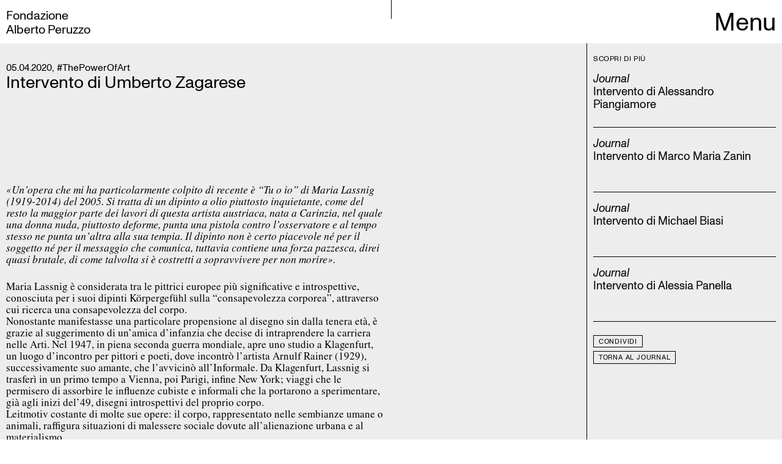

--- FILE ---
content_type: text/html; charset=UTF-8
request_url: https://fondazionealbertoperuzzo.it/intervento-di-umberto-zagarese/
body_size: 12738
content:
<!doctype html>
<html lang="it-IT">

<head>
	<meta charset="UTF-8">
	<meta name="viewport" content="width=device-width, initial-scale=1">
	<link rel="profile" href="https://gmpg.org/xfn/11">

		<link rel="apple-touch-icon" sizes="57x57" href="https://fondazionealbertoperuzzo.it/cms/wp-content/themes/fondazioneperuzzo/imgs/favicons/apple-icon-57x57.png">
	<link rel="apple-touch-icon" sizes="60x60" href="https://fondazionealbertoperuzzo.it/cms/wp-content/themes/fondazioneperuzzo/imgs/favicons/apple-icon-60x60.png">
	<link rel="apple-touch-icon" sizes="72x72" href="https://fondazionealbertoperuzzo.it/cms/wp-content/themes/fondazioneperuzzo/imgs/favicons/apple-icon-72x72.png">
	<link rel="apple-touch-icon" sizes="76x76" href="https://fondazionealbertoperuzzo.it/cms/wp-content/themes/fondazioneperuzzo/imgs/favicons/apple-icon-76x76.png">
	<link rel="apple-touch-icon" sizes="114x114" href="https://fondazionealbertoperuzzo.it/cms/wp-content/themes/fondazioneperuzzo/imgs/favicons/apple-icon-114x114.png">
	<link rel="apple-touch-icon" sizes="120x120" href="https://fondazionealbertoperuzzo.it/cms/wp-content/themes/fondazioneperuzzo/imgs/favicons/apple-icon-120x120.png">
	<link rel="apple-touch-icon" sizes="144x144" href="https://fondazionealbertoperuzzo.it/cms/wp-content/themes/fondazioneperuzzo/imgs/favicons/apple-icon-144x144.png">
	<link rel="apple-touch-icon" sizes="152x152" href="https://fondazionealbertoperuzzo.it/cms/wp-content/themes/fondazioneperuzzo/imgs/favicons/apple-icon-152x152.png">
	<link rel="apple-touch-icon" sizes="180x180" href="https://fondazionealbertoperuzzo.it/cms/wp-content/themes/fondazioneperuzzo/imgs/favicons/apple-icon-180x180.png">
	<link rel="icon" type="image/png" sizes="192x192" href="https://fondazionealbertoperuzzo.it/cms/wp-content/themes/fondazioneperuzzo/imgs/favicons/android-icon-192x192.png">
	<link rel="icon" type="image/png" sizes="32x32" href="https://fondazionealbertoperuzzo.it/cms/wp-content/themes/fondazioneperuzzo/imgs/favicons/favicon-32x32.png">
	<link rel="icon" type="image/png" sizes="96x96" href="https://fondazionealbertoperuzzo.it/cms/wp-content/themes/fondazioneperuzzo/imgs/favicons/favicon-96x96.png">
	<link rel="icon" type="image/png" sizes="16x16" href="https://fondazionealbertoperuzzo.it/cms/wp-content/themes/fondazioneperuzzo/imgs/favicons/favicon-16x16.png">
	<link rel="manifest" href="https://fondazionealbertoperuzzo.it/cms/wp-content/themes/fondazioneperuzzo/imgs/favicons/manifest.json">
	<meta name="msapplication-TileColor" content="#ffffff">
	<meta name="msapplication-TileImage" content="https://fondazionealbertoperuzzo.it/cms/wp-content/themes/fondazioneperuzzo/imgs/favicons/ms-icon-144x144.png">
	<meta name="theme-color" content="#ffffff">

	<script type="text/javascript">
		var security = 'ecbeda8e84';

		// Bug safari scroll bar
		// const scrollDiv = document.createElement('div');
		// scrollDiv.style.cssText = 'width: 99px; height: 99px; overflow: scroll; position: absolute; top: -9999px;';
		// document.body.appendChild(scrollDiv);
		// const scrollbarWidth = scrollDiv.offsetWidth - scrollDiv.clientWidth;
		// document.body.removeChild(scrollDiv);
		// document.body.style.setProperty('--scrollbar-width', `${scrollbarWidth}px`);
	</script>

	<meta name='robots' content='index, follow, max-image-preview:large, max-snippet:-1, max-video-preview:-1' />

	<!-- This site is optimized with the Yoast SEO plugin v26.8 - https://yoast.com/product/yoast-seo-wordpress/ -->
	<title>Intervento di Umberto Zagarese - Fondazione Alberto Peruzzo</title>
	<link rel="canonical" href="https://fondazionealbertoperuzzo.it/intervento-di-umberto-zagarese/" />
	<meta property="og:locale" content="it_IT" />
	<meta property="og:type" content="article" />
	<meta property="og:title" content="Intervento di Umberto Zagarese - Fondazione Alberto Peruzzo" />
	<meta property="og:description" content="«Un’opera che mi ha particolarmente colpito di recente è “Tu o io” di Maria Lassnig (1919-2014) del 2005. Si tratta di un dipinto a olio piuttosto inquietante, come del resto la maggior parte dei lavori di questa artista austriaca, nata a Carinzia, nel quale una donna nuda, piuttosto deforme, punta una pistola contro l’osservatore e al tempo stesso ne punta un’altra alla sua tempia." />
	<meta property="og:url" content="https://fondazionealbertoperuzzo.it/intervento-di-umberto-zagarese/" />
	<meta property="og:site_name" content="Fondazione Alberto Peruzzo" />
	<meta property="article:published_time" content="2020-04-05T11:19:07+00:00" />
	<meta property="article:modified_time" content="2023-10-25T15:44:04+00:00" />
	<meta property="og:image" content="https://fondazionealbertoperuzzo.it/cms/wp-content/uploads/2022/03/tu_e_io.png" />
	<meta property="og:image:width" content="693" />
	<meta property="og:image:height" content="492" />
	<meta property="og:image:type" content="image/png" />
	<meta name="author" content="fondazione.peruzzo" />
	<meta name="twitter:card" content="summary_large_image" />
	<meta name="twitter:label1" content="Scritto da" />
	<meta name="twitter:data1" content="fondazione.peruzzo" />
	<script type="application/ld+json" class="yoast-schema-graph">{"@context":"https://schema.org","@graph":[{"@type":"Article","@id":"https://fondazionealbertoperuzzo.it/intervento-di-umberto-zagarese/#article","isPartOf":{"@id":"https://fondazionealbertoperuzzo.it/intervento-di-umberto-zagarese/"},"author":{"name":"fondazione.peruzzo","@id":"https://fondazionealbertoperuzzo.it/#/schema/person/9039943d2683722222d767dfc5f93b40"},"headline":"Intervento di Umberto Zagarese","datePublished":"2020-04-05T11:19:07+00:00","dateModified":"2023-10-25T15:44:04+00:00","mainEntityOfPage":{"@id":"https://fondazionealbertoperuzzo.it/intervento-di-umberto-zagarese/"},"wordCount":4,"publisher":{"@id":"https://fondazionealbertoperuzzo.it/#organization"},"image":{"@id":"https://fondazionealbertoperuzzo.it/intervento-di-umberto-zagarese/#primaryimage"},"thumbnailUrl":"https://fondazionealbertoperuzzo.it/cms/wp-content/uploads/2022/03/tu_e_io.png","articleSection":["#ThePowerOfArt"],"inLanguage":"it-IT"},{"@type":"WebPage","@id":"https://fondazionealbertoperuzzo.it/intervento-di-umberto-zagarese/","url":"https://fondazionealbertoperuzzo.it/intervento-di-umberto-zagarese/","name":"Intervento di Umberto Zagarese - Fondazione Alberto Peruzzo","isPartOf":{"@id":"https://fondazionealbertoperuzzo.it/#website"},"primaryImageOfPage":{"@id":"https://fondazionealbertoperuzzo.it/intervento-di-umberto-zagarese/#primaryimage"},"image":{"@id":"https://fondazionealbertoperuzzo.it/intervento-di-umberto-zagarese/#primaryimage"},"thumbnailUrl":"https://fondazionealbertoperuzzo.it/cms/wp-content/uploads/2022/03/tu_e_io.png","datePublished":"2020-04-05T11:19:07+00:00","dateModified":"2023-10-25T15:44:04+00:00","breadcrumb":{"@id":"https://fondazionealbertoperuzzo.it/intervento-di-umberto-zagarese/#breadcrumb"},"inLanguage":"it-IT","potentialAction":[{"@type":"ReadAction","target":["https://fondazionealbertoperuzzo.it/intervento-di-umberto-zagarese/"]}]},{"@type":"ImageObject","inLanguage":"it-IT","@id":"https://fondazionealbertoperuzzo.it/intervento-di-umberto-zagarese/#primaryimage","url":"https://fondazionealbertoperuzzo.it/cms/wp-content/uploads/2022/03/tu_e_io.png","contentUrl":"https://fondazionealbertoperuzzo.it/cms/wp-content/uploads/2022/03/tu_e_io.png","width":693,"height":492},{"@type":"BreadcrumbList","@id":"https://fondazionealbertoperuzzo.it/intervento-di-umberto-zagarese/#breadcrumb","itemListElement":[{"@type":"ListItem","position":1,"name":"Home","item":"https://fondazionealbertoperuzzo.it/"},{"@type":"ListItem","position":2,"name":"Intervento di Umberto Zagarese"}]},{"@type":"WebSite","@id":"https://fondazionealbertoperuzzo.it/#website","url":"https://fondazionealbertoperuzzo.it/","name":"Fondazione Alberto Peruzzo","description":"","publisher":{"@id":"https://fondazionealbertoperuzzo.it/#organization"},"potentialAction":[{"@type":"SearchAction","target":{"@type":"EntryPoint","urlTemplate":"https://fondazionealbertoperuzzo.it/?s={search_term_string}"},"query-input":{"@type":"PropertyValueSpecification","valueRequired":true,"valueName":"search_term_string"}}],"inLanguage":"it-IT"},{"@type":"Organization","@id":"https://fondazionealbertoperuzzo.it/#organization","name":"Fondazione Alberto Peruzzo","url":"https://fondazionealbertoperuzzo.it/","logo":{"@type":"ImageObject","inLanguage":"it-IT","@id":"https://fondazionealbertoperuzzo.it/#/schema/logo/image/","url":"https://fondazionealbertoperuzzo.it/cms/wp-content/uploads/2023/08/Home_FAP.jpg","contentUrl":"https://fondazionealbertoperuzzo.it/cms/wp-content/uploads/2023/08/Home_FAP.jpg","width":3854,"height":2866,"caption":"Fondazione Alberto Peruzzo"},"image":{"@id":"https://fondazionealbertoperuzzo.it/#/schema/logo/image/"}},{"@type":"Person","@id":"https://fondazionealbertoperuzzo.it/#/schema/person/9039943d2683722222d767dfc5f93b40","name":"fondazione.peruzzo","url":"https://fondazionealbertoperuzzo.it/author/fondazione-peruzzo/"}]}</script>
	<!-- / Yoast SEO plugin. -->


<link rel='dns-prefetch' href='//cdn.iubenda.com' />
<link rel="alternate" type="application/rss+xml" title="Fondazione Alberto Peruzzo &raquo; Feed" href="https://fondazionealbertoperuzzo.it/feed/" />
<link rel="alternate" type="application/rss+xml" title="Fondazione Alberto Peruzzo &raquo; Feed dei commenti" href="https://fondazionealbertoperuzzo.it/comments/feed/" />
<link rel="alternate" title="oEmbed (JSON)" type="application/json+oembed" href="https://fondazionealbertoperuzzo.it/wp-json/oembed/1.0/embed?url=https%3A%2F%2Ffondazionealbertoperuzzo.it%2Fintervento-di-umberto-zagarese%2F" />
<link rel="alternate" title="oEmbed (XML)" type="text/xml+oembed" href="https://fondazionealbertoperuzzo.it/wp-json/oembed/1.0/embed?url=https%3A%2F%2Ffondazionealbertoperuzzo.it%2Fintervento-di-umberto-zagarese%2F&#038;format=xml" />
<style id='wp-img-auto-sizes-contain-inline-css'>
img:is([sizes=auto i],[sizes^="auto," i]){contain-intrinsic-size:3000px 1500px}
/*# sourceURL=wp-img-auto-sizes-contain-inline-css */
</style>
<style id='classic-theme-styles-inline-css'>
/*! This file is auto-generated */
.wp-block-button__link{color:#fff;background-color:#32373c;border-radius:9999px;box-shadow:none;text-decoration:none;padding:calc(.667em + 2px) calc(1.333em + 2px);font-size:1.125em}.wp-block-file__button{background:#32373c;color:#fff;text-decoration:none}
/*# sourceURL=/wp-includes/css/classic-themes.min.css */
</style>
<link rel='stylesheet' id='wpo_min-header-0-css' href='https://fondazionealbertoperuzzo.it/cms/wp-content/cache/wpo-minify/1763649409/assets/wpo-minify-header-1a1d29e5.min.css' media='all' />

<script  type="text/javascript" class=" _iub_cs_skip" id="iubenda-head-inline-scripts-0">
var _iub = _iub || [];
_iub.csConfiguration = {"askConsentAtCookiePolicyUpdate":true,"enableFadp":true,"enableLgpd":true,"enableUspr":true,"fadpApplies":true,"perPurposeConsent":true,"promptToAcceptOnBlockedElements":true,"siteId":2609479,"usprApplies":true,"cookiePolicyId":13850325,"lang":"it", "banner":{ "acceptButtonColor":"#000000","acceptButtonDisplay":true,"backgroundColor":"#FFFFFF","closeButtonDisplay":false,"customizeButtonColor":"#A7A7A7","customizeButtonDisplay":true,"explicitWithdrawal":true,"fontSizeBody":"12px","listPurposes":true,"linksColor":"#000000","position":"float-bottom-center","rejectButtonColor":"#A7A7A7","rejectButtonDisplay":true,"textColor":"#000000" }};

//# sourceURL=iubenda-head-inline-scripts-0
</script>
<script  type="text/javascript" src="//cdn.iubenda.com/cs/gpp/beta/stub.js" class=" _iub_cs_skip" src="//cdn.iubenda.com/cs/gpp/beta/stub.js" id="iubenda-head-scripts-1-js"></script>
<script  type="text/javascript" src="//cdn.iubenda.com/cs/beta/iubenda_cs.js" charset="UTF-8" async class=" _iub_cs_skip" src="//cdn.iubenda.com/cs/beta/iubenda_cs.js" id="iubenda-head-scripts-2-js"></script>
<script id="wpo_min-header-2-js-extra">
var wpml_cookies = {"wp-wpml_current_language":{"value":"it","expires":1,"path":"/"}};
var wpml_cookies = {"wp-wpml_current_language":{"value":"it","expires":1,"path":"/"}};
//# sourceURL=wpo_min-header-2-js-extra
</script>
<script src="https://fondazionealbertoperuzzo.it/cms/wp-content/cache/wpo-minify/1763649409/assets/wpo-minify-header-5210067c.min.js" id="wpo_min-header-2-js" defer data-wp-strategy="defer"></script>
<script src="https://fondazionealbertoperuzzo.it/cms/wp-content/cache/wpo-minify/1763649409/assets/wpo-minify-header-7c240e53.min.js" id="wpo_min-header-3-js"></script>
<link rel="https://api.w.org/" href="https://fondazionealbertoperuzzo.it/wp-json/" /><link rel="alternate" title="JSON" type="application/json" href="https://fondazionealbertoperuzzo.it/wp-json/wp/v2/posts/862" /><link rel="EditURI" type="application/rsd+xml" title="RSD" href="https://fondazionealbertoperuzzo.it/cms/xmlrpc.php?rsd" />
<meta name="generator" content="WordPress 6.9" />
<link rel='shortlink' href='https://fondazionealbertoperuzzo.it/?p=862' />
<meta name="generator" content="WPML ver:4.8.6 stt:1,27;" />
		<style id="wp-custom-css">
			#eventi-inprogramma .activity .attachment-link, 
#eventi-archivio .activity .attachment-link {
	z-index: 2;
}

#eventi-inprogramma .activity .col-content, 
#eventi-archivio .activity .col-content{
	z-index: 3;
}		</style>
		<style id='global-styles-inline-css'>
:root{--wp--preset--aspect-ratio--square: 1;--wp--preset--aspect-ratio--4-3: 4/3;--wp--preset--aspect-ratio--3-4: 3/4;--wp--preset--aspect-ratio--3-2: 3/2;--wp--preset--aspect-ratio--2-3: 2/3;--wp--preset--aspect-ratio--16-9: 16/9;--wp--preset--aspect-ratio--9-16: 9/16;--wp--preset--color--black: #000000;--wp--preset--color--cyan-bluish-gray: #abb8c3;--wp--preset--color--white: #ffffff;--wp--preset--color--pale-pink: #f78da7;--wp--preset--color--vivid-red: #cf2e2e;--wp--preset--color--luminous-vivid-orange: #ff6900;--wp--preset--color--luminous-vivid-amber: #fcb900;--wp--preset--color--light-green-cyan: #7bdcb5;--wp--preset--color--vivid-green-cyan: #00d084;--wp--preset--color--pale-cyan-blue: #8ed1fc;--wp--preset--color--vivid-cyan-blue: #0693e3;--wp--preset--color--vivid-purple: #9b51e0;--wp--preset--gradient--vivid-cyan-blue-to-vivid-purple: linear-gradient(135deg,rgb(6,147,227) 0%,rgb(155,81,224) 100%);--wp--preset--gradient--light-green-cyan-to-vivid-green-cyan: linear-gradient(135deg,rgb(122,220,180) 0%,rgb(0,208,130) 100%);--wp--preset--gradient--luminous-vivid-amber-to-luminous-vivid-orange: linear-gradient(135deg,rgb(252,185,0) 0%,rgb(255,105,0) 100%);--wp--preset--gradient--luminous-vivid-orange-to-vivid-red: linear-gradient(135deg,rgb(255,105,0) 0%,rgb(207,46,46) 100%);--wp--preset--gradient--very-light-gray-to-cyan-bluish-gray: linear-gradient(135deg,rgb(238,238,238) 0%,rgb(169,184,195) 100%);--wp--preset--gradient--cool-to-warm-spectrum: linear-gradient(135deg,rgb(74,234,220) 0%,rgb(151,120,209) 20%,rgb(207,42,186) 40%,rgb(238,44,130) 60%,rgb(251,105,98) 80%,rgb(254,248,76) 100%);--wp--preset--gradient--blush-light-purple: linear-gradient(135deg,rgb(255,206,236) 0%,rgb(152,150,240) 100%);--wp--preset--gradient--blush-bordeaux: linear-gradient(135deg,rgb(254,205,165) 0%,rgb(254,45,45) 50%,rgb(107,0,62) 100%);--wp--preset--gradient--luminous-dusk: linear-gradient(135deg,rgb(255,203,112) 0%,rgb(199,81,192) 50%,rgb(65,88,208) 100%);--wp--preset--gradient--pale-ocean: linear-gradient(135deg,rgb(255,245,203) 0%,rgb(182,227,212) 50%,rgb(51,167,181) 100%);--wp--preset--gradient--electric-grass: linear-gradient(135deg,rgb(202,248,128) 0%,rgb(113,206,126) 100%);--wp--preset--gradient--midnight: linear-gradient(135deg,rgb(2,3,129) 0%,rgb(40,116,252) 100%);--wp--preset--font-size--small: 13px;--wp--preset--font-size--medium: 20px;--wp--preset--font-size--large: 36px;--wp--preset--font-size--x-large: 42px;--wp--preset--spacing--20: 0.44rem;--wp--preset--spacing--30: 0.67rem;--wp--preset--spacing--40: 1rem;--wp--preset--spacing--50: 1.5rem;--wp--preset--spacing--60: 2.25rem;--wp--preset--spacing--70: 3.38rem;--wp--preset--spacing--80: 5.06rem;--wp--preset--shadow--natural: 6px 6px 9px rgba(0, 0, 0, 0.2);--wp--preset--shadow--deep: 12px 12px 50px rgba(0, 0, 0, 0.4);--wp--preset--shadow--sharp: 6px 6px 0px rgba(0, 0, 0, 0.2);--wp--preset--shadow--outlined: 6px 6px 0px -3px rgb(255, 255, 255), 6px 6px rgb(0, 0, 0);--wp--preset--shadow--crisp: 6px 6px 0px rgb(0, 0, 0);}:where(.is-layout-flex){gap: 0.5em;}:where(.is-layout-grid){gap: 0.5em;}body .is-layout-flex{display: flex;}.is-layout-flex{flex-wrap: wrap;align-items: center;}.is-layout-flex > :is(*, div){margin: 0;}body .is-layout-grid{display: grid;}.is-layout-grid > :is(*, div){margin: 0;}:where(.wp-block-columns.is-layout-flex){gap: 2em;}:where(.wp-block-columns.is-layout-grid){gap: 2em;}:where(.wp-block-post-template.is-layout-flex){gap: 1.25em;}:where(.wp-block-post-template.is-layout-grid){gap: 1.25em;}.has-black-color{color: var(--wp--preset--color--black) !important;}.has-cyan-bluish-gray-color{color: var(--wp--preset--color--cyan-bluish-gray) !important;}.has-white-color{color: var(--wp--preset--color--white) !important;}.has-pale-pink-color{color: var(--wp--preset--color--pale-pink) !important;}.has-vivid-red-color{color: var(--wp--preset--color--vivid-red) !important;}.has-luminous-vivid-orange-color{color: var(--wp--preset--color--luminous-vivid-orange) !important;}.has-luminous-vivid-amber-color{color: var(--wp--preset--color--luminous-vivid-amber) !important;}.has-light-green-cyan-color{color: var(--wp--preset--color--light-green-cyan) !important;}.has-vivid-green-cyan-color{color: var(--wp--preset--color--vivid-green-cyan) !important;}.has-pale-cyan-blue-color{color: var(--wp--preset--color--pale-cyan-blue) !important;}.has-vivid-cyan-blue-color{color: var(--wp--preset--color--vivid-cyan-blue) !important;}.has-vivid-purple-color{color: var(--wp--preset--color--vivid-purple) !important;}.has-black-background-color{background-color: var(--wp--preset--color--black) !important;}.has-cyan-bluish-gray-background-color{background-color: var(--wp--preset--color--cyan-bluish-gray) !important;}.has-white-background-color{background-color: var(--wp--preset--color--white) !important;}.has-pale-pink-background-color{background-color: var(--wp--preset--color--pale-pink) !important;}.has-vivid-red-background-color{background-color: var(--wp--preset--color--vivid-red) !important;}.has-luminous-vivid-orange-background-color{background-color: var(--wp--preset--color--luminous-vivid-orange) !important;}.has-luminous-vivid-amber-background-color{background-color: var(--wp--preset--color--luminous-vivid-amber) !important;}.has-light-green-cyan-background-color{background-color: var(--wp--preset--color--light-green-cyan) !important;}.has-vivid-green-cyan-background-color{background-color: var(--wp--preset--color--vivid-green-cyan) !important;}.has-pale-cyan-blue-background-color{background-color: var(--wp--preset--color--pale-cyan-blue) !important;}.has-vivid-cyan-blue-background-color{background-color: var(--wp--preset--color--vivid-cyan-blue) !important;}.has-vivid-purple-background-color{background-color: var(--wp--preset--color--vivid-purple) !important;}.has-black-border-color{border-color: var(--wp--preset--color--black) !important;}.has-cyan-bluish-gray-border-color{border-color: var(--wp--preset--color--cyan-bluish-gray) !important;}.has-white-border-color{border-color: var(--wp--preset--color--white) !important;}.has-pale-pink-border-color{border-color: var(--wp--preset--color--pale-pink) !important;}.has-vivid-red-border-color{border-color: var(--wp--preset--color--vivid-red) !important;}.has-luminous-vivid-orange-border-color{border-color: var(--wp--preset--color--luminous-vivid-orange) !important;}.has-luminous-vivid-amber-border-color{border-color: var(--wp--preset--color--luminous-vivid-amber) !important;}.has-light-green-cyan-border-color{border-color: var(--wp--preset--color--light-green-cyan) !important;}.has-vivid-green-cyan-border-color{border-color: var(--wp--preset--color--vivid-green-cyan) !important;}.has-pale-cyan-blue-border-color{border-color: var(--wp--preset--color--pale-cyan-blue) !important;}.has-vivid-cyan-blue-border-color{border-color: var(--wp--preset--color--vivid-cyan-blue) !important;}.has-vivid-purple-border-color{border-color: var(--wp--preset--color--vivid-purple) !important;}.has-vivid-cyan-blue-to-vivid-purple-gradient-background{background: var(--wp--preset--gradient--vivid-cyan-blue-to-vivid-purple) !important;}.has-light-green-cyan-to-vivid-green-cyan-gradient-background{background: var(--wp--preset--gradient--light-green-cyan-to-vivid-green-cyan) !important;}.has-luminous-vivid-amber-to-luminous-vivid-orange-gradient-background{background: var(--wp--preset--gradient--luminous-vivid-amber-to-luminous-vivid-orange) !important;}.has-luminous-vivid-orange-to-vivid-red-gradient-background{background: var(--wp--preset--gradient--luminous-vivid-orange-to-vivid-red) !important;}.has-very-light-gray-to-cyan-bluish-gray-gradient-background{background: var(--wp--preset--gradient--very-light-gray-to-cyan-bluish-gray) !important;}.has-cool-to-warm-spectrum-gradient-background{background: var(--wp--preset--gradient--cool-to-warm-spectrum) !important;}.has-blush-light-purple-gradient-background{background: var(--wp--preset--gradient--blush-light-purple) !important;}.has-blush-bordeaux-gradient-background{background: var(--wp--preset--gradient--blush-bordeaux) !important;}.has-luminous-dusk-gradient-background{background: var(--wp--preset--gradient--luminous-dusk) !important;}.has-pale-ocean-gradient-background{background: var(--wp--preset--gradient--pale-ocean) !important;}.has-electric-grass-gradient-background{background: var(--wp--preset--gradient--electric-grass) !important;}.has-midnight-gradient-background{background: var(--wp--preset--gradient--midnight) !important;}.has-small-font-size{font-size: var(--wp--preset--font-size--small) !important;}.has-medium-font-size{font-size: var(--wp--preset--font-size--medium) !important;}.has-large-font-size{font-size: var(--wp--preset--font-size--large) !important;}.has-x-large-font-size{font-size: var(--wp--preset--font-size--x-large) !important;}
/*# sourceURL=global-styles-inline-css */
</style>
</head>

<body class="wp-singular post-template-default single single-post postid-862 single-format-standard wp-theme-fondazioneperuzzo no-sidebar">
		<div id="page" class="site">
		<a class="skip-link screen-reader-text"
			href="#primary">Skip to content</a>

		<header id="masthead" class="site-header">
			<div class="container-fluid">
				<div class="row row-navigation">
					<div class="col-12 col-md-6 site-lang-switch">
						<nav id="site-navigation" class="main-navigation"><div class="menu-main-menu-container"><ul id="primary-menu" class="menu"><li id="menu-item-3573" class="menu-item menu-item-type-post_type menu-item-object-page menu-item-3573"><a href="https://fondazionealbertoperuzzo.it/visita/">Visita</a></li>
<li id="menu-item-280" class="menu-mostre menu-item menu-item-type-post_type menu-item-object-page menu-item-280"><a href="https://fondazionealbertoperuzzo.it/mostre/">Mostre</a></li>
<li id="menu-item-368" class="menu-item menu-item-type-post_type menu-item-object-page menu-item-368"><a href="https://fondazionealbertoperuzzo.it/attivita/">Attività</a></li>
<li id="menu-item-5711" class="menu-item menu-item-type-post_type menu-item-object-page menu-item-5711"><a href="https://fondazionealbertoperuzzo.it/intra/">Intra</a></li>
<li id="menu-item-6596" class="menu-item menu-item-type-post_type menu-item-object-page menu-item-6596"><a href="https://fondazionealbertoperuzzo.it/journal/">Journal</a></li>
</ul></div><div class="menu-header-secondary-container"><ul id="secondary-menu" class="menu"><li id="menu-item-5533" class="menu-item menu-item-type-post_type menu-item-object-page menu-item-5533"><a href="https://fondazionealbertoperuzzo.it/fondazione/">Fondazione</a></li>
<li id="menu-item-5940" class="menu-item menu-item-type-post_type menu-item-object-page menu-item-5940"><a href="https://fondazionealbertoperuzzo.it/dante61/">Bookshop</a></li>
<li id="menu-item-6597" class="menu-item menu-item-type-post_type menu-item-object-page menu-item-6597"><a href="https://fondazionealbertoperuzzo.it/membership/">Membership</a></li>
<li id="menu-item-5532" class="menu-item menu-item-type-post_type menu-item-object-page menu-item-5532"><a href="https://fondazionealbertoperuzzo.it/press-area/">Press Area</a></li>
<li id="menu-item-5534" class="menu-item menu-item-type-post_type menu-item-object-page menu-item-5534"><a href="https://fondazionealbertoperuzzo.it/contact-us/">Contatti</a></li>
</ul></div>						</nav><!-- #site-navigation -->
					</div><!-- .site-lang-switch -->
					<div class="col-12 col-md-6 language-switcher">
						
<div class="wpml-ls-statics-shortcode_actions wpml-ls wpml-ls-legacy-list-horizontal">
	<ul role="menu"><li class="wpml-ls-slot-shortcode_actions wpml-ls-item wpml-ls-item-it wpml-ls-current-language wpml-ls-first-item wpml-ls-last-item wpml-ls-item-legacy-list-horizontal" role="none">
				<a href="https://fondazionealbertoperuzzo.it/intervento-di-umberto-zagarese/" class="wpml-ls-link" role="menuitem" >
                    <span class="wpml-ls-native" role="menuitem">It</span></a>
			</li></ul>
</div>
					</div><!-- .language-switcher -->
				</div>
				<div class="row row-bar">
					<div class="col-10 col-md-6 site-branding">
						<a class="site-title" href="https://fondazionealbertoperuzzo.it/" rel="home">
														Fondazione<br>
							Alberto Peruzzo
						</a>
					</div><!-- .site-branding -->
					<div class="col-2 col-md-6 site-menu-toggle">
						<button class="menu-toggle d-none d-md-inline">
							<span class="closed">Menu</span>
							<span class="opened">Chiudi</span>
						</button>
						<button class="hamburger hamburger--spring d-md-none" type="button">
							<span class="hamburger-box">
								<span class="hamburger-inner"></span>
							</span>
						</button>
					</div><!-- .site-branding -->
				</div><!-- .row -->
			</div><!-- .container-fluid -->


		</header><!-- #masthead -->
<main id="primary" class="site-main">

	


<article id="post-862" class="post-862 post type-post status-publish format-standard has-post-thumbnail hentry category-thepowerofart">
	<div class="container-fluid">
		<div class="row row-back d-lg-none" data-aos="fade">
			<div class="col-12 col-back">
				<a href="https://fondazionealbertoperuzzo.it/journal/">
					Journal
				</a>
			</div>
		</div><!-- .row -->
		<div class="row">
			<div class="col-lg-6 col-content">
				<section class="article-section image_slider" data-id="PeVsXk" data-aos="fade">
					<div class="row row-img align-items-center">					</div><!-- .row -->
				</section><!-- .images -->
			
				
				<header class="entry-header" data-aos="fade">
					<div class="entry-meta font-main-1">
						<span class="pretitle">05.04.2020</span>, 
							<span class="term">#ThePowerOfArt</span>					</div>
					
					<h1 class="font-title-2">Intervento di Umberto Zagarese</h1><h3 class="date"></h3>				</header><!-- .entry-header -->
				
				<div class="entry-content font-serif">

<section class="event-section text " data-aos="fade">		<div class="text">
			<p><em><span style="font-weight: 400;">«Un’opera che mi ha particolarmente colpito di recente è “Tu o io” di Maria Lassnig (1919-2014) del 2005. Si tratta di un dipinto a olio piuttosto inquietante, come del resto la maggior parte dei lavori di questa artista austriaca, nata a Carinzia, nel quale una donna nuda, piuttosto deforme, punta una pistola contro l’osservatore e al tempo stesso ne punta un’altra alla sua tempia. Il dipinto non è certo piacevole né per il soggetto né per il messaggio che comunica, tuttavia contiene una forza pazzesca, direi quasi brutale, di come talvolta si è costretti a sopravvivere per non morire».</span></em></p>
<p><span style="font-weight: 400;">Maria Lassnig è considerata tra le pittrici europee più significative e introspettive, conosciuta per i suoi dipinti Körpergefühl sulla “consapevolezza corporea”, attraverso cui ricerca una consapevolezza del corpo.</span><br />
<span style="font-weight: 400;">Nonostante manifestasse una particolare propensione al disegno sin dalla tenera età, è grazie al suggerimento di un’amica d’infanzia che decise di intraprendere la carriera nelle Arti. Nel 1947, in piena seconda guerra mondiale, apre uno studio a Klagenfurt, un luogo d’incontro per pittori e poeti, dove incontrò l’artista Arnulf Rainer (1929), successivamente suo amante, che l’avvicinò all’Informale. Da Klagenfurt, Lassnig si trasferì in un primo tempo a Vienna, poi Parigi, infine New York; viaggi che le permisero di assorbire le influenze cubiste e informali che la portarono a sperimentare, già agli inizi del’49, disegni introspettivi del proprio corpo.</span><br />
<span style="font-weight: 400;">Leitmotiv costante di molte sue opere: il corpo, rappresentato nelle sembianze umane o animali, raffigura situazioni di malessere sociale dovute all’alienazione urbana e al materialismo.</span><br />
<span style="font-weight: 400;">Molti dei suoi autoritratti raffigurano corpi con parti mancanti o uniti tutt’uno con altri oggetti appartenenti alla vita di tutti i giorni. Con queste manipolazioni del corpo, spesso volutamente disturbanti, Lassnig richiama l’attenzione alla sua figura di donna, che assume sembianze inquietanti e robotiche.</span><br />
<span style="font-weight: 400;">Nella sua pittura, il mondo antropomorfo sì incontra con quello zoomorfo, in una simbiosi fra uomo e natura che risulta essere contemporaneamente drammatica e affascinante. La ricerca artistica della Lassnig rappresenta una sorta di forma di autoanalisi, cui l’artista, dalla profonda sensibilità, si sottoponeva costantemente.</span><br />
<span style="font-weight: 400;">Oltre all’elemento corporeo, sono frequenti anche le rappresentazioni di armi da fuoco, come nel dipinto Du oder ich (Tu o io) tra i suoi più conosciuti. La scelta di inserirle non è un tentativo di violenza verso gli altri in quanto potenziali strumenti di omicidio, bensì sintomo di un dolore interiore che affligge l’artista stessa. Nonostante la minaccia indirizzata al pubblico il soggetto del dipinto vuole essere ascoltato e salvato da una condizione di disagio.</span><br />
<span style="font-weight: 400;">Nonostante la pittura sia espressa tramite colori delicati e luminosi, aleggia un latente senso di morte nei suoi lavori. Le sue opere possiedono la tensione latente del conflitto fra opposti, attraggono e respingono l’osservatore, riecheggiano i suoi drammi interiori e allo stesso tempo raccontano quelli di intere generazioni.</span></p>
<p><span style="font-weight: 400;">Continua Zagarese: <em>«L’arte è un mezzo di comunicazione che non deve esprimere solo bellezza estetica ma rappresentare anche la dura realtà che le persone non vorrebbero vedere ma che esiste. Il tema della sopravvivenza oggi è attualissimo e nessuno di noi avrebbe mai pensato di vivere una pandemia in un mondo dove si parla solo di progresso e di crescita del benessere. Eppure questa realtà la stiamo tutti vivendo molto drammaticamente in questi giorni!».</em></span></p>
<p><span style="font-weight: 400;">Una carriera artistica riconosciuta anche sul piano sociale, rivestendo il ruolo di pioniera del movimento femminista nelle arti visive, un risultato che è stato consacrato quasi al termine della sua vita, nel 2013, con l’assegnazione del Leone d’oro alla carriera dalla Biennale di Venezia.</span><br />
<span style="font-weight: 400;">Nel 2014, anno della sua scomparsa, il MoMA di New York dedicò a Maria Lassnig una grande retrospettiva conferendole così un riconoscimento artistico universale; nel 2016 è stata la volta della Tate Modern di Londra celebrare l’artista con una mostra.</span></p>
		</div></section><!-- .text -->
<section class="event-section text font-sans_serif" data-aos="fade">		<h4>Biografia</h4>		<div class="text">
			<p><span style="font-weight: 400;"><strong>UMBERTO ZAGARESE</strong> | Commercialista e collezionista. Figlio di collezionisti, è attivo nell’aggregazione e nel coordinamento di collezionisti veneti.</span></p>
		</div></section><!-- .text -->					
					<div class="content-share d-lg-none" data-aos="fade">
						<a href="#" data-link="https://fondazionealbertoperuzzo.it/intervento-di-umberto-zagarese/" class="btn btn-squared font-link-1 copy-url">
							<span class="share">Condividi</span>
							<span class="copied">Link copiato</span>					
						</a><br>
						<!--a href="https://fondazionealbertoperuzzo.it/journal/" class="btn">Torna al Journal</a-->
					</div>
				</div><!-- .entry-content -->
			</div>
			
			<div class="col-lg-3 d-none d-lg-block col-captions" data-aos="fade">			</div><!-- .col-captions -->
			
			<div class="col-lg-3 col-links">					<div class="content-1 links">
						<h3 class="column-title font-pretitle-1" data-aos="fade">Scopri di più</h3>					        <div class="link-item font-main" data-aos="fade">
						        <span class="type">
						        	Journal						        </span>
						        <h3>							        <a href="https://fondazionealbertoperuzzo.it/intervento-di-alessandro-piangiamore/">
							        	Intervento di Alessandro Piangiamore									</a>						        
						        </h3>
					        </div>					        <div class="link-item font-main" data-aos="fade">
						        <span class="type">
						        	Journal						        </span>
						        <h3>							        <a href="https://fondazionealbertoperuzzo.it/intervento-di-marco-maria-zanin/">
							        	Intervento di Marco Maria Zanin									</a>						        
						        </h3>
					        </div>					        <div class="link-item font-main" data-aos="fade">
						        <span class="type">
						        	Journal						        </span>
						        <h3>							        <a href="https://fondazionealbertoperuzzo.it/intervento-di-michael-biasi/">
							        	Intervento di Michael Biasi									</a>						        
						        </h3>
					        </div>					        <div class="link-item font-main" data-aos="fade">
						        <span class="type">
						        	Journal						        </span>
						        <h3>							        <a href="https://fondazionealbertoperuzzo.it/intervento-di-alessia-panella/">
							        	Intervento di Alessia Panella									</a>						        
						        </h3>
					        </div>					</div>

				<div class="content-2 content-share d-none d-lg-block" data-aos="fade">
					<a href="#" data-link="https://fondazionealbertoperuzzo.it/intervento-di-umberto-zagarese/" data-element="#fake-input" class="btn btn-squared font-link-1 copy-url">
						<span class="share">Condividi</span>
						<span class="copied">Link copiato</span>					
					</a><br>
					<input id="fake-input" type="text" value="https://fondazionealbertoperuzzo.it/intervento-di-umberto-zagarese/">
					<a href="https://fondazionealbertoperuzzo.it/journal/" class="btn btn-squared font-link-1">Torna al Journal</a>
				</div>
			
		</div><!-- .row -->
	</div><!-- .container-fluid -->
	
</article><!-- #post-862 -->

</main><!-- #main -->


	<footer id="colophon" class="site-footer" data-aos="fade">
		<div class="container-fluid">
		<div class="row row-time">
				<div class="col-lg-6 col-title">
					<h4 class="font-pretitle-1">Orari di apertura</h4>
				</div>
				<div class="col-lg-6 col-time font-title-2">
					<section id="custom_html-10" class="widget_text widget widget_custom_html"><div class="textwidget custom-html-widget">Aperto da Mercoledì a Domenica (11:00-19:00)<br>
<a href="https://fondazionealbertoperuzzo.it/visita/"><u>Consulta gli orari</u></a></div></section>				</div>
			</div><!-- .row -->

			<div class="row row-to-top">
				<div class="col-lg-6 d-none d-lg-block site-back-to-top">
					<a href="#toTop" class="font-pretitle-1 back-to-top">Torna su <span class="arrow">&uarr;</span></a>
				</div>
				<div class="col-lg-6 footer-menus">
					<div class="row">
						<div class="col-lg-4 pr-0 font-widget">
							<section id="custom_html-2" class="widget_text widget widget_custom_html"><div class="textwidget custom-html-widget"><p>(Spazio culturale)<br>Nuova Sant’Agnese<br>
via Dante 63, 35139 Padova</p></div></section>						</div>
						<div class="col-lg-4 pr-0 font-widget">
							<section id="custom_html-4" class="widget_text widget widget_custom_html"><div class="textwidget custom-html-widget"><p>(Bookshop)<br>Dante61<br>via Dante 61, 35139 Padova </p></div></section>						</div>
						<div class="col-lg-4 pr-0 font-widget">
							<section id="custom_html-6" class="widget_text widget widget_custom_html"><div class="textwidget custom-html-widget"><p>(Sede legale)<br>Fondazione Alberto Peruzzo<br>
via Dante 61, 35139 Padova</p></div></section>						</div>
					</div><!-- .row -->
				</div>
			</div><!-- .row -->
			
			<div class="row">	
				<div class="col-lg-6 order-3 order-lg-1 font-pretitle-1 site-credits">
					<section id="custom_html-8" class="widget_text widget widget_custom_html"><div class="textwidget custom-html-widget"><p>© 2024 Fondazione Alberto Peruzzo<br>Design: <a rel="noreferrer noopener" href="https://multiplo.biz" target="_blank">Multiplo</a><br>
	<a rel="noreferrer noopener" href="https://fondazionealbertoperuzzo.it/privacy-policy">Privacy Policy</a> | <a rel="noreferrer noopener" href="https://fondazionealbertoperuzzo.it/cookie-policy">Cookie Policy</a> | <a href='#' class='iubenda-cs-preferences-link'>Preferenze privacy</a>
</p></div></section>				</div>
				<div class="col-lg-2 order-1 order-lg-2 site-social font-widget">
					<h4 class="font-pretitle-1 mb-4">Contatti</h4>
					<section id="custom_html-12" class="widget_text widget widget_custom_html"><div class="textwidget custom-html-widget"><p><a rel="noreferrer noopener" href="https://www.instagram.com/fondazionealbertoperuzzo/" target="_blank">Instagram</a> <br><a rel="noreferrer noopener" href="https://www.facebook.com/FondazioneAlbertoPeruzzo/" target="_blank">Facebook</a><br><a href="https://www.youtube.com/channel/UCaVEtUEDIZ7oCxIfXklPLUg" target="_blank">Youtube</a><br><a href="https://artsupp.com/it/padova/musei/fondazione-alberto-peruzzo" target="_blank">Artsupp</a><br><br>
<a href="mailto:press@larafacco.com ">Press<br></a><br>
<a href="mailto:info@fondazionealbertoperuzzo.it">Mail<br></a></p>
<!-- /wp:paragraph --></div></section>				</div>
				<div class="col-lg-4 order-2 order-lg-3 site-newsletter font-widget">
					<h4 class="font-pretitle-1 mb-4">Newsletter</h4>
					
<!-- Begin Mailchimp Signup Form -->
<div id="mc_embed_signup">
	<form action="https://fondazionealbertoperuzzo.us19.list-manage.com/subscribe/post?u=417362eae34489bac7f521ca3&amp;id=142d501430" method="post" id="mc-embedded-subscribe-form" name="mc-embedded-subscribe-form" class="validate" target="_blank" novalidate>
		<div id="mc_embed_signup_scroll">
			
			<div class="row">
				<div class="col-12 d-none indicates-required"><span class="asterisk">*</span> indicates required</div>
			</div><!-- .row -->
			
			<div class="row">					
				<div class="col-6 mc-field-group">
					<label for="mce-FNAME">Nome</label>
					<input type="text" value="" name="FNAME" class="" id="mce-FNAME" placeholder="Nome">
				</div>

				<div class="col-6 mc-field-group">
					<label for="mce-LNAME">Cognome </label>
					<input type="text" value="" name="LNAME" class="" id="mce-LNAME" placeholder="Cognome">
				</div>
			</div><!-- .row -->
			
			<div class="row">					
				<div class="col-12 mc-field-group">
					<label for="mce-EMAIL">Email  <span class="asterisk">*</span></label>
					<input type="email" value="" name="EMAIL" class="required email" id="mce-EMAIL" placeholder="Il tuo indirizzo email">
				</div>
				<div hidden="true"><input type="hidden" name="tags" value="61135"></div>
			</div><!-- .row -->
			
			
			<div id="mce-responses" class="row clear foot">
				<div class="col-12 response" id="mce-error-response" style="display:none"></div>
				<div class="col-12 response" id="mce-success-response" style="display:none"></div>
			</div><!-- .row -->
			<!-- real people should not fill this in and expect good things - do not remove this or risk form bot signups-->
			
			<div style="position: absolute; left: -5000px;" aria-hidden="true"><input type="text" name="b_417362eae34489bac7f521ca3_142d501430" tabindex="-1" value=""></div>
			<div class="row optionalParent">
				<div class="col-12 clear foot">
					<input type="submit" value="Iscriviti" name="subscribe" id="mc-embedded-subscribe" class="button btn-squared font-link-1">
				</div>
			</div><!-- .row -->
		</div>
	</form>
</div>
<!-- End mc_embed_signup -->				</div>
				
			</div><!-- .row -->
		</div><!-- .container-fluid -->
	</footer><!-- #colophon -->
</div><!-- #page -->


	<!-- <div class="splash">
		<div class="container-fluid">
			<div class="row d-none d-lg-flex">
				<div class="col-12 col-md-6">
					Fondazione<br>
					Alberto Peruzzo
				</div>
				<div class="col-6 col-md-3 large">
					<span>A</span>
				</div>
				<div class="col-6 col-md-3 large align-right">
					<span>P</span>
				</div>
			</div><!-- .row -->
			<!-- <div class="row d-lg-none row-splash-mobile">
				<div class="col-12">
					<img src="/imgs/FondazioneAP_mobile.svg" alt="Fondazione Alberto Peruzzo">
				</div>
			</div><!-- .row -->

		<!-- </div><!-- .container-fluid -->
	<!-- </div>
<!-- Global site tag (gtag.js) - Google Analytics -->
<script async src="https://www.googletagmanager.com/gtag/js?id=UA-17079459-68"></script>
<script>
	window.dataLayer = window.dataLayer || [];
	function gtag(){dataLayer.push(arguments);}
	gtag('js', new Date());
	
	gtag('config', 'UA-17079459-68');
</script>
<!-- Facebook Pixel Code -->
<script>
	!function(f,b,e,v,n,t,s)
	{if(f.fbq)return;n=f.fbq=function(){n.callMethod?
	n.callMethod.apply(n,arguments):n.queue.push(arguments)};
	if(!f._fbq)f._fbq=n;n.push=n;n.loaded=!0;n.version='2.0';
	n.queue=[];t=b.createElement(e);t.async=!0;
	t.src=v;s=b.getElementsByTagName(e)[0];
	s.parentNode.insertBefore(t,s)}(window, document,'script',
	'https://connect.facebook.net/en_US/fbevents.js');
	fbq('init', '461779044641938');
	fbq('track', 'PageView');
</script>
<noscript><img height="1" width="1" style="display:none" src="https://www.facebook.com/tr?id=461779044641938&ev=PageView&noscript=1"/></noscript>
<!-- End Facebook Pixel Code -->

<script type="speculationrules">
{"prefetch":[{"source":"document","where":{"and":[{"href_matches":"/*"},{"not":{"href_matches":["/cms/wp-*.php","/cms/wp-admin/*","/cms/wp-content/uploads/*","/cms/wp-content/*","/cms/wp-content/plugins/*","/cms/wp-content/themes/fondazioneperuzzo/*","/*\\?(.+)"]}},{"not":{"selector_matches":"a[rel~=\"nofollow\"]"}},{"not":{"selector_matches":".no-prefetch, .no-prefetch a"}}]},"eagerness":"conservative"}]}
</script>
<script id="wpo_min-footer-0-js-extra">
var iubFormParams = [];
var _wpUtilSettings = {"ajax":{"url":"/cms/wp-admin/admin-ajax.php"}};
//# sourceURL=wpo_min-footer-0-js-extra
</script>
<script src="https://fondazionealbertoperuzzo.it/cms/wp-content/cache/wpo-minify/1763649409/assets/wpo-minify-footer-bd9a2b73.min.js" id="wpo_min-footer-0-js"></script>
<script src="//cdn.iubenda.com/cons/iubenda_cons.js" id="iubenda-cons-cdn-js"></script>
<script id="wpo_min-footer-2-js-extra">
var iubConsParams = {"api_key":"nG4pY2xSf94JmrIenUIsOXCGN645p8GF","log_level":"error","logger":"console","send_from_local_storage_at_load":"true"};
//# sourceURL=wpo_min-footer-2-js-extra
</script>
<script src="https://fondazionealbertoperuzzo.it/cms/wp-content/cache/wpo-minify/1763649409/assets/wpo-minify-footer-596406c7.min.js" id="wpo_min-footer-2-js"></script>


</body>
</html>


--- FILE ---
content_type: text/css
request_url: https://fondazionealbertoperuzzo.it/cms/wp-content/cache/wpo-minify/1763649409/assets/wpo-minify-header-1a1d29e5.min.css
body_size: 339991
content:
.wp-block-archives{box-sizing:border-box}.wp-block-archives-dropdown label{display:block}.wp-block-avatar{line-height:0}.wp-block-avatar,.wp-block-avatar img{box-sizing:border-box}.wp-block-avatar.aligncenter{text-align:center}.wp-block-audio{box-sizing:border-box}.wp-block-audio :where(figcaption){margin-bottom:1em;margin-top:.5em}.wp-block-audio audio{min-width:300px;width:100%}.wp-block-button__link{align-content:center;box-sizing:border-box;cursor:pointer;display:inline-block;height:100%;text-align:center;word-break:break-word}.wp-block-button__link.aligncenter{text-align:center}.wp-block-button__link.alignright{text-align:right}:where(.wp-block-button__link){border-radius:9999px;box-shadow:none;padding:calc(.667em + 2px) calc(1.333em + 2px);text-decoration:none}.wp-block-button[style*=text-decoration] .wp-block-button__link{text-decoration:inherit}.wp-block-buttons>.wp-block-button.has-custom-width{max-width:none}.wp-block-buttons>.wp-block-button.has-custom-width .wp-block-button__link{width:100%}.wp-block-buttons>.wp-block-button.has-custom-font-size .wp-block-button__link{font-size:inherit}.wp-block-buttons>.wp-block-button.wp-block-button__width-25{width:calc(25% - var(--wp--style--block-gap, .5em)*.75)}.wp-block-buttons>.wp-block-button.wp-block-button__width-50{width:calc(50% - var(--wp--style--block-gap, .5em)*.5)}.wp-block-buttons>.wp-block-button.wp-block-button__width-75{width:calc(75% - var(--wp--style--block-gap, .5em)*.25)}.wp-block-buttons>.wp-block-button.wp-block-button__width-100{flex-basis:100%;width:100%}.wp-block-buttons.is-vertical>.wp-block-button.wp-block-button__width-25{width:25%}.wp-block-buttons.is-vertical>.wp-block-button.wp-block-button__width-50{width:50%}.wp-block-buttons.is-vertical>.wp-block-button.wp-block-button__width-75{width:75%}.wp-block-button.is-style-squared,.wp-block-button__link.wp-block-button.is-style-squared{border-radius:0}.wp-block-button.no-border-radius,.wp-block-button__link.no-border-radius{border-radius:0!important}:root :where(.wp-block-button .wp-block-button__link.is-style-outline),:root :where(.wp-block-button.is-style-outline>.wp-block-button__link){border:2px solid;padding:.667em 1.333em}:root :where(.wp-block-button .wp-block-button__link.is-style-outline:not(.has-text-color)),:root :where(.wp-block-button.is-style-outline>.wp-block-button__link:not(.has-text-color)){color:currentColor}:root :where(.wp-block-button .wp-block-button__link.is-style-outline:not(.has-background)),:root :where(.wp-block-button.is-style-outline>.wp-block-button__link:not(.has-background)){background-color:initial;background-image:none}.wp-block-buttons{box-sizing:border-box}.wp-block-buttons.is-vertical{flex-direction:column}.wp-block-buttons.is-vertical>.wp-block-button:last-child{margin-bottom:0}.wp-block-buttons>.wp-block-button{display:inline-block;margin:0}.wp-block-buttons.is-content-justification-left{justify-content:flex-start}.wp-block-buttons.is-content-justification-left.is-vertical{align-items:flex-start}.wp-block-buttons.is-content-justification-center{justify-content:center}.wp-block-buttons.is-content-justification-center.is-vertical{align-items:center}.wp-block-buttons.is-content-justification-right{justify-content:flex-end}.wp-block-buttons.is-content-justification-right.is-vertical{align-items:flex-end}.wp-block-buttons.is-content-justification-space-between{justify-content:space-between}.wp-block-buttons.aligncenter{text-align:center}.wp-block-buttons:not(.is-content-justification-space-between,.is-content-justification-right,.is-content-justification-left,.is-content-justification-center) .wp-block-button.aligncenter{margin-left:auto;margin-right:auto;width:100%}.wp-block-buttons[style*=text-decoration] .wp-block-button,.wp-block-buttons[style*=text-decoration] .wp-block-button__link{text-decoration:inherit}.wp-block-buttons.has-custom-font-size .wp-block-button__link{font-size:inherit}.wp-block-buttons .wp-block-button__link{width:100%}.wp-block-button.aligncenter,.wp-block-calendar{text-align:center}.wp-block-calendar td,.wp-block-calendar th{border:1px solid;padding:.25em}.wp-block-calendar th{font-weight:400}.wp-block-calendar caption{background-color:inherit}.wp-block-calendar table{border-collapse:collapse;width:100%}.wp-block-calendar table:where(:not(.has-text-color)){color:#40464d}.wp-block-calendar table:where(:not(.has-text-color)) td,.wp-block-calendar table:where(:not(.has-text-color)) th{border-color:#ddd}.wp-block-calendar table.has-background th{background-color:inherit}.wp-block-calendar table.has-text-color th{color:inherit}:where(.wp-block-calendar table:not(.has-background) th){background:#ddd}.wp-block-categories{box-sizing:border-box}.wp-block-categories.alignleft{margin-right:2em}.wp-block-categories.alignright{margin-left:2em}.wp-block-categories.wp-block-categories-dropdown.aligncenter{text-align:center}.wp-block-categories .wp-block-categories__label{display:block;width:100%}.wp-block-code{box-sizing:border-box}.wp-block-code code{
  /*!rtl:begin:ignore*/direction:ltr;display:block;font-family:inherit;overflow-wrap:break-word;text-align:initial;white-space:pre-wrap
  /*!rtl:end:ignore*/}.wp-block-columns{align-items:normal!important;box-sizing:border-box;display:flex;flex-wrap:wrap!important}@media (min-width:782px){.wp-block-columns{flex-wrap:nowrap!important}}.wp-block-columns.are-vertically-aligned-top{align-items:flex-start}.wp-block-columns.are-vertically-aligned-center{align-items:center}.wp-block-columns.are-vertically-aligned-bottom{align-items:flex-end}@media (max-width:781px){.wp-block-columns:not(.is-not-stacked-on-mobile)>.wp-block-column{flex-basis:100%!important}}@media (min-width:782px){.wp-block-columns:not(.is-not-stacked-on-mobile)>.wp-block-column{flex-basis:0;flex-grow:1}.wp-block-columns:not(.is-not-stacked-on-mobile)>.wp-block-column[style*=flex-basis]{flex-grow:0}}.wp-block-columns.is-not-stacked-on-mobile{flex-wrap:nowrap!important}.wp-block-columns.is-not-stacked-on-mobile>.wp-block-column{flex-basis:0;flex-grow:1}.wp-block-columns.is-not-stacked-on-mobile>.wp-block-column[style*=flex-basis]{flex-grow:0}:where(.wp-block-columns){margin-bottom:1.75em}:where(.wp-block-columns.has-background){padding:1.25em 2.375em}.wp-block-column{flex-grow:1;min-width:0;overflow-wrap:break-word;word-break:break-word}.wp-block-column.is-vertically-aligned-top{align-self:flex-start}.wp-block-column.is-vertically-aligned-center{align-self:center}.wp-block-column.is-vertically-aligned-bottom{align-self:flex-end}.wp-block-column.is-vertically-aligned-stretch{align-self:stretch}.wp-block-column.is-vertically-aligned-bottom,.wp-block-column.is-vertically-aligned-center,.wp-block-column.is-vertically-aligned-top{width:100%}.wp-block-post-comments{box-sizing:border-box}.wp-block-post-comments .alignleft{float:left}.wp-block-post-comments .alignright{float:right}.wp-block-post-comments .navigation:after{clear:both;content:"";display:table}.wp-block-post-comments .commentlist{clear:both;list-style:none;margin:0;padding:0}.wp-block-post-comments .commentlist .comment{min-height:2.25em;padding-left:3.25em}.wp-block-post-comments .commentlist .comment p{font-size:1em;line-height:1.8;margin:1em 0}.wp-block-post-comments .commentlist .children{list-style:none;margin:0;padding:0}.wp-block-post-comments .comment-author{line-height:1.5}.wp-block-post-comments .comment-author .avatar{border-radius:1.5em;display:block;float:left;height:2.5em;margin-right:.75em;margin-top:.5em;width:2.5em}.wp-block-post-comments .comment-author cite{font-style:normal}.wp-block-post-comments .comment-meta{font-size:.875em;line-height:1.5}.wp-block-post-comments .comment-meta b{font-weight:400}.wp-block-post-comments .comment-meta .comment-awaiting-moderation{display:block;margin-bottom:1em;margin-top:1em}.wp-block-post-comments .comment-body .commentmetadata{font-size:.875em}.wp-block-post-comments .comment-form-author label,.wp-block-post-comments .comment-form-comment label,.wp-block-post-comments .comment-form-email label,.wp-block-post-comments .comment-form-url label{display:block;margin-bottom:.25em}.wp-block-post-comments .comment-form input:not([type=submit]):not([type=checkbox]),.wp-block-post-comments .comment-form textarea{box-sizing:border-box;display:block;width:100%}.wp-block-post-comments .comment-form-cookies-consent{display:flex;gap:.25em}.wp-block-post-comments .comment-form-cookies-consent #wp-comment-cookies-consent{margin-top:.35em}.wp-block-post-comments .comment-reply-title{margin-bottom:0}.wp-block-post-comments .comment-reply-title :where(small){font-size:var(--wp--preset--font-size--medium,smaller);margin-left:.5em}.wp-block-post-comments .reply{font-size:.875em;margin-bottom:1.4em}.wp-block-post-comments input:not([type=submit]),.wp-block-post-comments textarea{border:1px solid #949494;font-family:inherit;font-size:1em}.wp-block-post-comments input:not([type=submit]):not([type=checkbox]),.wp-block-post-comments textarea{padding:calc(.667em + 2px)}:where(.wp-block-post-comments input[type=submit]){border:none}.wp-block-comments{box-sizing:border-box}.wp-block-comments-pagination>.wp-block-comments-pagination-next,.wp-block-comments-pagination>.wp-block-comments-pagination-numbers,.wp-block-comments-pagination>.wp-block-comments-pagination-previous{font-size:inherit;margin-bottom:.5em;margin-right:.5em}.wp-block-comments-pagination>.wp-block-comments-pagination-next:last-child,.wp-block-comments-pagination>.wp-block-comments-pagination-numbers:last-child,.wp-block-comments-pagination>.wp-block-comments-pagination-previous:last-child{margin-right:0}.wp-block-comments-pagination .wp-block-comments-pagination-previous-arrow{display:inline-block;margin-right:1ch}.wp-block-comments-pagination .wp-block-comments-pagination-previous-arrow:not(.is-arrow-chevron){transform:scaleX(1)}.wp-block-comments-pagination .wp-block-comments-pagination-next-arrow{display:inline-block;margin-left:1ch}.wp-block-comments-pagination .wp-block-comments-pagination-next-arrow:not(.is-arrow-chevron){transform:scaleX(1)}.wp-block-comments-pagination.aligncenter{justify-content:center}.wp-block-comment-template{box-sizing:border-box;list-style:none;margin-bottom:0;max-width:100%;padding:0}.wp-block-comment-template li{clear:both}.wp-block-comment-template ol{list-style:none;margin-bottom:0;max-width:100%;padding-left:2rem}.wp-block-comment-template.alignleft{float:left}.wp-block-comment-template.aligncenter{margin-left:auto;margin-right:auto;width:fit-content}.wp-block-comment-template.alignright{float:right}.wp-block-comment-date{box-sizing:border-box}.comment-awaiting-moderation{display:block;font-size:.875em;line-height:1.5}.wp-block-comment-author-name,.wp-block-comment-content,.wp-block-comment-edit-link,.wp-block-comment-reply-link{box-sizing:border-box}.wp-block-cover,.wp-block-cover-image{align-items:center;background-position:50%;box-sizing:border-box;display:flex;justify-content:center;min-height:430px;overflow:hidden;overflow:clip;padding:1em;position:relative}.wp-block-cover .has-background-dim:not([class*=-background-color]),.wp-block-cover-image .has-background-dim:not([class*=-background-color]),.wp-block-cover-image.has-background-dim:not([class*=-background-color]),.wp-block-cover.has-background-dim:not([class*=-background-color]){background-color:#000}.wp-block-cover .has-background-dim.has-background-gradient,.wp-block-cover-image .has-background-dim.has-background-gradient{background-color:initial}.wp-block-cover-image.has-background-dim:before,.wp-block-cover.has-background-dim:before{background-color:inherit;content:""}.wp-block-cover .wp-block-cover__background,.wp-block-cover .wp-block-cover__gradient-background,.wp-block-cover-image .wp-block-cover__background,.wp-block-cover-image .wp-block-cover__gradient-background,.wp-block-cover-image.has-background-dim:not(.has-background-gradient):before,.wp-block-cover.has-background-dim:not(.has-background-gradient):before{bottom:0;left:0;opacity:.5;position:absolute;right:0;top:0}.wp-block-cover-image.has-background-dim.has-background-dim-10 .wp-block-cover__background,.wp-block-cover-image.has-background-dim.has-background-dim-10 .wp-block-cover__gradient-background,.wp-block-cover-image.has-background-dim.has-background-dim-10:not(.has-background-gradient):before,.wp-block-cover.has-background-dim.has-background-dim-10 .wp-block-cover__background,.wp-block-cover.has-background-dim.has-background-dim-10 .wp-block-cover__gradient-background,.wp-block-cover.has-background-dim.has-background-dim-10:not(.has-background-gradient):before{opacity:.1}.wp-block-cover-image.has-background-dim.has-background-dim-20 .wp-block-cover__background,.wp-block-cover-image.has-background-dim.has-background-dim-20 .wp-block-cover__gradient-background,.wp-block-cover-image.has-background-dim.has-background-dim-20:not(.has-background-gradient):before,.wp-block-cover.has-background-dim.has-background-dim-20 .wp-block-cover__background,.wp-block-cover.has-background-dim.has-background-dim-20 .wp-block-cover__gradient-background,.wp-block-cover.has-background-dim.has-background-dim-20:not(.has-background-gradient):before{opacity:.2}.wp-block-cover-image.has-background-dim.has-background-dim-30 .wp-block-cover__background,.wp-block-cover-image.has-background-dim.has-background-dim-30 .wp-block-cover__gradient-background,.wp-block-cover-image.has-background-dim.has-background-dim-30:not(.has-background-gradient):before,.wp-block-cover.has-background-dim.has-background-dim-30 .wp-block-cover__background,.wp-block-cover.has-background-dim.has-background-dim-30 .wp-block-cover__gradient-background,.wp-block-cover.has-background-dim.has-background-dim-30:not(.has-background-gradient):before{opacity:.3}.wp-block-cover-image.has-background-dim.has-background-dim-40 .wp-block-cover__background,.wp-block-cover-image.has-background-dim.has-background-dim-40 .wp-block-cover__gradient-background,.wp-block-cover-image.has-background-dim.has-background-dim-40:not(.has-background-gradient):before,.wp-block-cover.has-background-dim.has-background-dim-40 .wp-block-cover__background,.wp-block-cover.has-background-dim.has-background-dim-40 .wp-block-cover__gradient-background,.wp-block-cover.has-background-dim.has-background-dim-40:not(.has-background-gradient):before{opacity:.4}.wp-block-cover-image.has-background-dim.has-background-dim-50 .wp-block-cover__background,.wp-block-cover-image.has-background-dim.has-background-dim-50 .wp-block-cover__gradient-background,.wp-block-cover-image.has-background-dim.has-background-dim-50:not(.has-background-gradient):before,.wp-block-cover.has-background-dim.has-background-dim-50 .wp-block-cover__background,.wp-block-cover.has-background-dim.has-background-dim-50 .wp-block-cover__gradient-background,.wp-block-cover.has-background-dim.has-background-dim-50:not(.has-background-gradient):before{opacity:.5}.wp-block-cover-image.has-background-dim.has-background-dim-60 .wp-block-cover__background,.wp-block-cover-image.has-background-dim.has-background-dim-60 .wp-block-cover__gradient-background,.wp-block-cover-image.has-background-dim.has-background-dim-60:not(.has-background-gradient):before,.wp-block-cover.has-background-dim.has-background-dim-60 .wp-block-cover__background,.wp-block-cover.has-background-dim.has-background-dim-60 .wp-block-cover__gradient-background,.wp-block-cover.has-background-dim.has-background-dim-60:not(.has-background-gradient):before{opacity:.6}.wp-block-cover-image.has-background-dim.has-background-dim-70 .wp-block-cover__background,.wp-block-cover-image.has-background-dim.has-background-dim-70 .wp-block-cover__gradient-background,.wp-block-cover-image.has-background-dim.has-background-dim-70:not(.has-background-gradient):before,.wp-block-cover.has-background-dim.has-background-dim-70 .wp-block-cover__background,.wp-block-cover.has-background-dim.has-background-dim-70 .wp-block-cover__gradient-background,.wp-block-cover.has-background-dim.has-background-dim-70:not(.has-background-gradient):before{opacity:.7}.wp-block-cover-image.has-background-dim.has-background-dim-80 .wp-block-cover__background,.wp-block-cover-image.has-background-dim.has-background-dim-80 .wp-block-cover__gradient-background,.wp-block-cover-image.has-background-dim.has-background-dim-80:not(.has-background-gradient):before,.wp-block-cover.has-background-dim.has-background-dim-80 .wp-block-cover__background,.wp-block-cover.has-background-dim.has-background-dim-80 .wp-block-cover__gradient-background,.wp-block-cover.has-background-dim.has-background-dim-80:not(.has-background-gradient):before{opacity:.8}.wp-block-cover-image.has-background-dim.has-background-dim-90 .wp-block-cover__background,.wp-block-cover-image.has-background-dim.has-background-dim-90 .wp-block-cover__gradient-background,.wp-block-cover-image.has-background-dim.has-background-dim-90:not(.has-background-gradient):before,.wp-block-cover.has-background-dim.has-background-dim-90 .wp-block-cover__background,.wp-block-cover.has-background-dim.has-background-dim-90 .wp-block-cover__gradient-background,.wp-block-cover.has-background-dim.has-background-dim-90:not(.has-background-gradient):before{opacity:.9}.wp-block-cover-image.has-background-dim.has-background-dim-100 .wp-block-cover__background,.wp-block-cover-image.has-background-dim.has-background-dim-100 .wp-block-cover__gradient-background,.wp-block-cover-image.has-background-dim.has-background-dim-100:not(.has-background-gradient):before,.wp-block-cover.has-background-dim.has-background-dim-100 .wp-block-cover__background,.wp-block-cover.has-background-dim.has-background-dim-100 .wp-block-cover__gradient-background,.wp-block-cover.has-background-dim.has-background-dim-100:not(.has-background-gradient):before{opacity:1}.wp-block-cover .wp-block-cover__background.has-background-dim.has-background-dim-0,.wp-block-cover .wp-block-cover__gradient-background.has-background-dim.has-background-dim-0,.wp-block-cover-image .wp-block-cover__background.has-background-dim.has-background-dim-0,.wp-block-cover-image .wp-block-cover__gradient-background.has-background-dim.has-background-dim-0{opacity:0}.wp-block-cover .wp-block-cover__background.has-background-dim.has-background-dim-10,.wp-block-cover .wp-block-cover__gradient-background.has-background-dim.has-background-dim-10,.wp-block-cover-image .wp-block-cover__background.has-background-dim.has-background-dim-10,.wp-block-cover-image .wp-block-cover__gradient-background.has-background-dim.has-background-dim-10{opacity:.1}.wp-block-cover .wp-block-cover__background.has-background-dim.has-background-dim-20,.wp-block-cover .wp-block-cover__gradient-background.has-background-dim.has-background-dim-20,.wp-block-cover-image .wp-block-cover__background.has-background-dim.has-background-dim-20,.wp-block-cover-image .wp-block-cover__gradient-background.has-background-dim.has-background-dim-20{opacity:.2}.wp-block-cover .wp-block-cover__background.has-background-dim.has-background-dim-30,.wp-block-cover .wp-block-cover__gradient-background.has-background-dim.has-background-dim-30,.wp-block-cover-image .wp-block-cover__background.has-background-dim.has-background-dim-30,.wp-block-cover-image .wp-block-cover__gradient-background.has-background-dim.has-background-dim-30{opacity:.3}.wp-block-cover .wp-block-cover__background.has-background-dim.has-background-dim-40,.wp-block-cover .wp-block-cover__gradient-background.has-background-dim.has-background-dim-40,.wp-block-cover-image .wp-block-cover__background.has-background-dim.has-background-dim-40,.wp-block-cover-image .wp-block-cover__gradient-background.has-background-dim.has-background-dim-40{opacity:.4}.wp-block-cover .wp-block-cover__background.has-background-dim.has-background-dim-50,.wp-block-cover .wp-block-cover__gradient-background.has-background-dim.has-background-dim-50,.wp-block-cover-image .wp-block-cover__background.has-background-dim.has-background-dim-50,.wp-block-cover-image .wp-block-cover__gradient-background.has-background-dim.has-background-dim-50{opacity:.5}.wp-block-cover .wp-block-cover__background.has-background-dim.has-background-dim-60,.wp-block-cover .wp-block-cover__gradient-background.has-background-dim.has-background-dim-60,.wp-block-cover-image .wp-block-cover__background.has-background-dim.has-background-dim-60,.wp-block-cover-image .wp-block-cover__gradient-background.has-background-dim.has-background-dim-60{opacity:.6}.wp-block-cover .wp-block-cover__background.has-background-dim.has-background-dim-70,.wp-block-cover .wp-block-cover__gradient-background.has-background-dim.has-background-dim-70,.wp-block-cover-image .wp-block-cover__background.has-background-dim.has-background-dim-70,.wp-block-cover-image .wp-block-cover__gradient-background.has-background-dim.has-background-dim-70{opacity:.7}.wp-block-cover .wp-block-cover__background.has-background-dim.has-background-dim-80,.wp-block-cover .wp-block-cover__gradient-background.has-background-dim.has-background-dim-80,.wp-block-cover-image .wp-block-cover__background.has-background-dim.has-background-dim-80,.wp-block-cover-image .wp-block-cover__gradient-background.has-background-dim.has-background-dim-80{opacity:.8}.wp-block-cover .wp-block-cover__background.has-background-dim.has-background-dim-90,.wp-block-cover .wp-block-cover__gradient-background.has-background-dim.has-background-dim-90,.wp-block-cover-image .wp-block-cover__background.has-background-dim.has-background-dim-90,.wp-block-cover-image .wp-block-cover__gradient-background.has-background-dim.has-background-dim-90{opacity:.9}.wp-block-cover .wp-block-cover__background.has-background-dim.has-background-dim-100,.wp-block-cover .wp-block-cover__gradient-background.has-background-dim.has-background-dim-100,.wp-block-cover-image .wp-block-cover__background.has-background-dim.has-background-dim-100,.wp-block-cover-image .wp-block-cover__gradient-background.has-background-dim.has-background-dim-100{opacity:1}.wp-block-cover-image.alignleft,.wp-block-cover-image.alignright,.wp-block-cover.alignleft,.wp-block-cover.alignright{max-width:420px;width:100%}.wp-block-cover-image.aligncenter,.wp-block-cover-image.alignleft,.wp-block-cover-image.alignright,.wp-block-cover.aligncenter,.wp-block-cover.alignleft,.wp-block-cover.alignright{display:flex}.wp-block-cover .wp-block-cover__inner-container,.wp-block-cover-image .wp-block-cover__inner-container{color:inherit;position:relative;width:100%}.wp-block-cover-image.is-position-top-left,.wp-block-cover.is-position-top-left{align-items:flex-start;justify-content:flex-start}.wp-block-cover-image.is-position-top-center,.wp-block-cover.is-position-top-center{align-items:flex-start;justify-content:center}.wp-block-cover-image.is-position-top-right,.wp-block-cover.is-position-top-right{align-items:flex-start;justify-content:flex-end}.wp-block-cover-image.is-position-center-left,.wp-block-cover.is-position-center-left{align-items:center;justify-content:flex-start}.wp-block-cover-image.is-position-center-center,.wp-block-cover.is-position-center-center{align-items:center;justify-content:center}.wp-block-cover-image.is-position-center-right,.wp-block-cover.is-position-center-right{align-items:center;justify-content:flex-end}.wp-block-cover-image.is-position-bottom-left,.wp-block-cover.is-position-bottom-left{align-items:flex-end;justify-content:flex-start}.wp-block-cover-image.is-position-bottom-center,.wp-block-cover.is-position-bottom-center{align-items:flex-end;justify-content:center}.wp-block-cover-image.is-position-bottom-right,.wp-block-cover.is-position-bottom-right{align-items:flex-end;justify-content:flex-end}.wp-block-cover-image.has-custom-content-position.has-custom-content-position .wp-block-cover__inner-container,.wp-block-cover.has-custom-content-position.has-custom-content-position .wp-block-cover__inner-container{margin:0}.wp-block-cover-image.has-custom-content-position.has-custom-content-position.is-position-bottom-left .wp-block-cover__inner-container,.wp-block-cover-image.has-custom-content-position.has-custom-content-position.is-position-bottom-right .wp-block-cover__inner-container,.wp-block-cover-image.has-custom-content-position.has-custom-content-position.is-position-center-left .wp-block-cover__inner-container,.wp-block-cover-image.has-custom-content-position.has-custom-content-position.is-position-center-right .wp-block-cover__inner-container,.wp-block-cover-image.has-custom-content-position.has-custom-content-position.is-position-top-left .wp-block-cover__inner-container,.wp-block-cover-image.has-custom-content-position.has-custom-content-position.is-position-top-right .wp-block-cover__inner-container,.wp-block-cover.has-custom-content-position.has-custom-content-position.is-position-bottom-left .wp-block-cover__inner-container,.wp-block-cover.has-custom-content-position.has-custom-content-position.is-position-bottom-right .wp-block-cover__inner-container,.wp-block-cover.has-custom-content-position.has-custom-content-position.is-position-center-left .wp-block-cover__inner-container,.wp-block-cover.has-custom-content-position.has-custom-content-position.is-position-center-right .wp-block-cover__inner-container,.wp-block-cover.has-custom-content-position.has-custom-content-position.is-position-top-left .wp-block-cover__inner-container,.wp-block-cover.has-custom-content-position.has-custom-content-position.is-position-top-right .wp-block-cover__inner-container{margin:0;width:auto}.wp-block-cover .wp-block-cover__image-background,.wp-block-cover video.wp-block-cover__video-background,.wp-block-cover-image .wp-block-cover__image-background,.wp-block-cover-image video.wp-block-cover__video-background{border:none;bottom:0;box-shadow:none;height:100%;left:0;margin:0;max-height:none;max-width:none;object-fit:cover;outline:none;padding:0;position:absolute;right:0;top:0;width:100%}.wp-block-cover-image.has-parallax,.wp-block-cover.has-parallax,.wp-block-cover__image-background.has-parallax,video.wp-block-cover__video-background.has-parallax{background-attachment:fixed;background-repeat:no-repeat;background-size:cover}@supports (-webkit-touch-callout:inherit){.wp-block-cover-image.has-parallax,.wp-block-cover.has-parallax,.wp-block-cover__image-background.has-parallax,video.wp-block-cover__video-background.has-parallax{background-attachment:scroll}}@media (prefers-reduced-motion:reduce){.wp-block-cover-image.has-parallax,.wp-block-cover.has-parallax,.wp-block-cover__image-background.has-parallax,video.wp-block-cover__video-background.has-parallax{background-attachment:scroll}}.wp-block-cover-image.is-repeated,.wp-block-cover.is-repeated,.wp-block-cover__image-background.is-repeated,video.wp-block-cover__video-background.is-repeated{background-repeat:repeat;background-size:auto}.wp-block-cover-image-text,.wp-block-cover-image-text a,.wp-block-cover-image-text a:active,.wp-block-cover-image-text a:focus,.wp-block-cover-image-text a:hover,.wp-block-cover-text,.wp-block-cover-text a,.wp-block-cover-text a:active,.wp-block-cover-text a:focus,.wp-block-cover-text a:hover,section.wp-block-cover-image h2,section.wp-block-cover-image h2 a,section.wp-block-cover-image h2 a:active,section.wp-block-cover-image h2 a:focus,section.wp-block-cover-image h2 a:hover{color:#fff}.wp-block-cover-image .wp-block-cover.has-left-content{justify-content:flex-start}.wp-block-cover-image .wp-block-cover.has-right-content{justify-content:flex-end}.wp-block-cover-image.has-left-content .wp-block-cover-image-text,.wp-block-cover.has-left-content .wp-block-cover-text,section.wp-block-cover-image.has-left-content>h2{margin-left:0;text-align:left}.wp-block-cover-image.has-right-content .wp-block-cover-image-text,.wp-block-cover.has-right-content .wp-block-cover-text,section.wp-block-cover-image.has-right-content>h2{margin-right:0;text-align:right}.wp-block-cover .wp-block-cover-text,.wp-block-cover-image .wp-block-cover-image-text,section.wp-block-cover-image>h2{font-size:2em;line-height:1.25;margin-bottom:0;max-width:840px;padding:.44em;text-align:center;z-index:1}:where(.wp-block-cover-image:not(.has-text-color)),:where(.wp-block-cover:not(.has-text-color)){color:#fff}:where(.wp-block-cover-image.is-light:not(.has-text-color)),:where(.wp-block-cover.is-light:not(.has-text-color)){color:#000}:root :where(.wp-block-cover h1:not(.has-text-color)),:root :where(.wp-block-cover h2:not(.has-text-color)),:root :where(.wp-block-cover h3:not(.has-text-color)),:root :where(.wp-block-cover h4:not(.has-text-color)),:root :where(.wp-block-cover h5:not(.has-text-color)),:root :where(.wp-block-cover h6:not(.has-text-color)),:root :where(.wp-block-cover p:not(.has-text-color)){color:inherit}body:not(.editor-styles-wrapper) .wp-block-cover:not(.wp-block-cover:has(.wp-block-cover__background+.wp-block-cover__inner-container)) .wp-block-cover__image-background,body:not(.editor-styles-wrapper) .wp-block-cover:not(.wp-block-cover:has(.wp-block-cover__background+.wp-block-cover__inner-container)) .wp-block-cover__video-background{z-index:0}body:not(.editor-styles-wrapper) .wp-block-cover:not(.wp-block-cover:has(.wp-block-cover__background+.wp-block-cover__inner-container)) .wp-block-cover__background,body:not(.editor-styles-wrapper) .wp-block-cover:not(.wp-block-cover:has(.wp-block-cover__background+.wp-block-cover__inner-container)) .wp-block-cover__gradient-background,body:not(.editor-styles-wrapper) .wp-block-cover:not(.wp-block-cover:has(.wp-block-cover__background+.wp-block-cover__inner-container)) .wp-block-cover__inner-container,body:not(.editor-styles-wrapper) .wp-block-cover:not(.wp-block-cover:has(.wp-block-cover__background+.wp-block-cover__inner-container)).has-background-dim:not(.has-background-gradient):before{z-index:1}.has-modal-open body:not(.editor-styles-wrapper) .wp-block-cover:not(.wp-block-cover:has(.wp-block-cover__background+.wp-block-cover__inner-container)) .wp-block-cover__inner-container{z-index:auto}.wp-block-details{box-sizing:border-box}.wp-block-details summary{cursor:pointer}.wp-block-embed.alignleft,.wp-block-embed.alignright,.wp-block[data-align=left]>[data-type="core/embed"],.wp-block[data-align=right]>[data-type="core/embed"]{max-width:360px;width:100%}.wp-block-embed.alignleft .wp-block-embed__wrapper,.wp-block-embed.alignright .wp-block-embed__wrapper,.wp-block[data-align=left]>[data-type="core/embed"] .wp-block-embed__wrapper,.wp-block[data-align=right]>[data-type="core/embed"] .wp-block-embed__wrapper{min-width:280px}.wp-block-cover .wp-block-embed{min-height:240px;min-width:320px}.wp-block-embed{overflow-wrap:break-word}.wp-block-embed :where(figcaption){margin-bottom:1em;margin-top:.5em}.wp-block-embed iframe{max-width:100%}.wp-block-embed__wrapper{position:relative}.wp-embed-responsive .wp-has-aspect-ratio .wp-block-embed__wrapper:before{content:"";display:block;padding-top:50%}.wp-embed-responsive .wp-has-aspect-ratio iframe{bottom:0;height:100%;left:0;position:absolute;right:0;top:0;width:100%}.wp-embed-responsive .wp-embed-aspect-21-9 .wp-block-embed__wrapper:before{padding-top:42.85%}.wp-embed-responsive .wp-embed-aspect-18-9 .wp-block-embed__wrapper:before{padding-top:50%}.wp-embed-responsive .wp-embed-aspect-16-9 .wp-block-embed__wrapper:before{padding-top:56.25%}.wp-embed-responsive .wp-embed-aspect-4-3 .wp-block-embed__wrapper:before{padding-top:75%}.wp-embed-responsive .wp-embed-aspect-1-1 .wp-block-embed__wrapper:before{padding-top:100%}.wp-embed-responsive .wp-embed-aspect-9-16 .wp-block-embed__wrapper:before{padding-top:177.77%}.wp-embed-responsive .wp-embed-aspect-1-2 .wp-block-embed__wrapper:before{padding-top:200%}.wp-block-file{box-sizing:border-box}.wp-block-file:not(.wp-element-button){font-size:.8em}.wp-block-file.aligncenter{text-align:center}.wp-block-file.alignright{text-align:right}.wp-block-file *+.wp-block-file__button{margin-left:.75em}:where(.wp-block-file){margin-bottom:1.5em}.wp-block-file__embed{margin-bottom:1em}:where(.wp-block-file__button){border-radius:2em;display:inline-block;padding:.5em 1em}:where(.wp-block-file__button):is(a):active,:where(.wp-block-file__button):is(a):focus,:where(.wp-block-file__button):is(a):hover,:where(.wp-block-file__button):is(a):visited{box-shadow:none;color:#fff;opacity:.85;text-decoration:none}.wp-block-form-input__label{display:flex;flex-direction:column;gap:.25em;margin-bottom:.5em;width:100%}.wp-block-form-input__label.is-label-inline{align-items:center;flex-direction:row;gap:.5em}.wp-block-form-input__label.is-label-inline .wp-block-form-input__label-content{margin-bottom:.5em}.wp-block-form-input__label:has(input[type=checkbox]){flex-direction:row;width:fit-content}.wp-block-form-input__label:has(input[type=checkbox]) .wp-block-form-input__label-content{margin:0}.wp-block-form-input__label:has(.wp-block-form-input__label-content+input[type=checkbox]){flex-direction:row-reverse}.wp-block-form-input__label-content{width:fit-content}.wp-block-form-input__input{font-size:1em;margin-bottom:.5em;padding:0 .5em}.wp-block-form-input__input[type=date],.wp-block-form-input__input[type=datetime-local],.wp-block-form-input__input[type=datetime],.wp-block-form-input__input[type=email],.wp-block-form-input__input[type=month],.wp-block-form-input__input[type=number],.wp-block-form-input__input[type=password],.wp-block-form-input__input[type=search],.wp-block-form-input__input[type=tel],.wp-block-form-input__input[type=text],.wp-block-form-input__input[type=time],.wp-block-form-input__input[type=url],.wp-block-form-input__input[type=week]{border:1px solid;line-height:2;min-height:2em}textarea.wp-block-form-input__input{min-height:10em}.blocks-gallery-grid:not(.has-nested-images),.wp-block-gallery:not(.has-nested-images){display:flex;flex-wrap:wrap;list-style-type:none;margin:0;padding:0}.blocks-gallery-grid:not(.has-nested-images) .blocks-gallery-image,.blocks-gallery-grid:not(.has-nested-images) .blocks-gallery-item,.wp-block-gallery:not(.has-nested-images) .blocks-gallery-image,.wp-block-gallery:not(.has-nested-images) .blocks-gallery-item{display:flex;flex-direction:column;flex-grow:1;justify-content:center;margin:0 1em 1em 0;position:relative;width:calc(50% - 1em)}.blocks-gallery-grid:not(.has-nested-images) .blocks-gallery-image:nth-of-type(2n),.blocks-gallery-grid:not(.has-nested-images) .blocks-gallery-item:nth-of-type(2n),.wp-block-gallery:not(.has-nested-images) .blocks-gallery-image:nth-of-type(2n),.wp-block-gallery:not(.has-nested-images) .blocks-gallery-item:nth-of-type(2n){margin-right:0}.blocks-gallery-grid:not(.has-nested-images) .blocks-gallery-image figure,.blocks-gallery-grid:not(.has-nested-images) .blocks-gallery-item figure,.wp-block-gallery:not(.has-nested-images) .blocks-gallery-image figure,.wp-block-gallery:not(.has-nested-images) .blocks-gallery-item figure{align-items:flex-end;display:flex;height:100%;justify-content:flex-start;margin:0}.blocks-gallery-grid:not(.has-nested-images) .blocks-gallery-image img,.blocks-gallery-grid:not(.has-nested-images) .blocks-gallery-item img,.wp-block-gallery:not(.has-nested-images) .blocks-gallery-image img,.wp-block-gallery:not(.has-nested-images) .blocks-gallery-item img{display:block;height:auto;max-width:100%;width:auto}.blocks-gallery-grid:not(.has-nested-images) .blocks-gallery-image figcaption,.blocks-gallery-grid:not(.has-nested-images) .blocks-gallery-item figcaption,.wp-block-gallery:not(.has-nested-images) .blocks-gallery-image figcaption,.wp-block-gallery:not(.has-nested-images) .blocks-gallery-item figcaption{background:linear-gradient(0deg,#000000b3,#0000004d 70%,#0000);bottom:0;box-sizing:border-box;color:#fff;font-size:.8em;margin:0;max-height:100%;overflow:auto;padding:3em .77em .7em;position:absolute;text-align:center;width:100%;z-index:2}.blocks-gallery-grid:not(.has-nested-images) .blocks-gallery-image figcaption img,.blocks-gallery-grid:not(.has-nested-images) .blocks-gallery-item figcaption img,.wp-block-gallery:not(.has-nested-images) .blocks-gallery-image figcaption img,.wp-block-gallery:not(.has-nested-images) .blocks-gallery-item figcaption img{display:inline}.blocks-gallery-grid:not(.has-nested-images) figcaption,.wp-block-gallery:not(.has-nested-images) figcaption{flex-grow:1}.blocks-gallery-grid:not(.has-nested-images).is-cropped .blocks-gallery-image a,.blocks-gallery-grid:not(.has-nested-images).is-cropped .blocks-gallery-image img,.blocks-gallery-grid:not(.has-nested-images).is-cropped .blocks-gallery-item a,.blocks-gallery-grid:not(.has-nested-images).is-cropped .blocks-gallery-item img,.wp-block-gallery:not(.has-nested-images).is-cropped .blocks-gallery-image a,.wp-block-gallery:not(.has-nested-images).is-cropped .blocks-gallery-image img,.wp-block-gallery:not(.has-nested-images).is-cropped .blocks-gallery-item a,.wp-block-gallery:not(.has-nested-images).is-cropped .blocks-gallery-item img{flex:1;height:100%;object-fit:cover;width:100%}.blocks-gallery-grid:not(.has-nested-images).columns-1 .blocks-gallery-image,.blocks-gallery-grid:not(.has-nested-images).columns-1 .blocks-gallery-item,.wp-block-gallery:not(.has-nested-images).columns-1 .blocks-gallery-image,.wp-block-gallery:not(.has-nested-images).columns-1 .blocks-gallery-item{margin-right:0;width:100%}@media (min-width:600px){.blocks-gallery-grid:not(.has-nested-images).columns-3 .blocks-gallery-image,.blocks-gallery-grid:not(.has-nested-images).columns-3 .blocks-gallery-item,.wp-block-gallery:not(.has-nested-images).columns-3 .blocks-gallery-image,.wp-block-gallery:not(.has-nested-images).columns-3 .blocks-gallery-item{margin-right:1em;width:calc(33.33333% - .66667em)}.blocks-gallery-grid:not(.has-nested-images).columns-4 .blocks-gallery-image,.blocks-gallery-grid:not(.has-nested-images).columns-4 .blocks-gallery-item,.wp-block-gallery:not(.has-nested-images).columns-4 .blocks-gallery-image,.wp-block-gallery:not(.has-nested-images).columns-4 .blocks-gallery-item{margin-right:1em;width:calc(25% - .75em)}.blocks-gallery-grid:not(.has-nested-images).columns-5 .blocks-gallery-image,.blocks-gallery-grid:not(.has-nested-images).columns-5 .blocks-gallery-item,.wp-block-gallery:not(.has-nested-images).columns-5 .blocks-gallery-image,.wp-block-gallery:not(.has-nested-images).columns-5 .blocks-gallery-item{margin-right:1em;width:calc(20% - .8em)}.blocks-gallery-grid:not(.has-nested-images).columns-6 .blocks-gallery-image,.blocks-gallery-grid:not(.has-nested-images).columns-6 .blocks-gallery-item,.wp-block-gallery:not(.has-nested-images).columns-6 .blocks-gallery-image,.wp-block-gallery:not(.has-nested-images).columns-6 .blocks-gallery-item{margin-right:1em;width:calc(16.66667% - .83333em)}.blocks-gallery-grid:not(.has-nested-images).columns-7 .blocks-gallery-image,.blocks-gallery-grid:not(.has-nested-images).columns-7 .blocks-gallery-item,.wp-block-gallery:not(.has-nested-images).columns-7 .blocks-gallery-image,.wp-block-gallery:not(.has-nested-images).columns-7 .blocks-gallery-item{margin-right:1em;width:calc(14.28571% - .85714em)}.blocks-gallery-grid:not(.has-nested-images).columns-8 .blocks-gallery-image,.blocks-gallery-grid:not(.has-nested-images).columns-8 .blocks-gallery-item,.wp-block-gallery:not(.has-nested-images).columns-8 .blocks-gallery-image,.wp-block-gallery:not(.has-nested-images).columns-8 .blocks-gallery-item{margin-right:1em;width:calc(12.5% - .875em)}.blocks-gallery-grid:not(.has-nested-images).columns-1 .blocks-gallery-image:nth-of-type(1n),.blocks-gallery-grid:not(.has-nested-images).columns-1 .blocks-gallery-item:nth-of-type(1n),.blocks-gallery-grid:not(.has-nested-images).columns-2 .blocks-gallery-image:nth-of-type(2n),.blocks-gallery-grid:not(.has-nested-images).columns-2 .blocks-gallery-item:nth-of-type(2n),.blocks-gallery-grid:not(.has-nested-images).columns-3 .blocks-gallery-image:nth-of-type(3n),.blocks-gallery-grid:not(.has-nested-images).columns-3 .blocks-gallery-item:nth-of-type(3n),.blocks-gallery-grid:not(.has-nested-images).columns-4 .blocks-gallery-image:nth-of-type(4n),.blocks-gallery-grid:not(.has-nested-images).columns-4 .blocks-gallery-item:nth-of-type(4n),.blocks-gallery-grid:not(.has-nested-images).columns-5 .blocks-gallery-image:nth-of-type(5n),.blocks-gallery-grid:not(.has-nested-images).columns-5 .blocks-gallery-item:nth-of-type(5n),.blocks-gallery-grid:not(.has-nested-images).columns-6 .blocks-gallery-image:nth-of-type(6n),.blocks-gallery-grid:not(.has-nested-images).columns-6 .blocks-gallery-item:nth-of-type(6n),.blocks-gallery-grid:not(.has-nested-images).columns-7 .blocks-gallery-image:nth-of-type(7n),.blocks-gallery-grid:not(.has-nested-images).columns-7 .blocks-gallery-item:nth-of-type(7n),.blocks-gallery-grid:not(.has-nested-images).columns-8 .blocks-gallery-image:nth-of-type(8n),.blocks-gallery-grid:not(.has-nested-images).columns-8 .blocks-gallery-item:nth-of-type(8n),.wp-block-gallery:not(.has-nested-images).columns-1 .blocks-gallery-image:nth-of-type(1n),.wp-block-gallery:not(.has-nested-images).columns-1 .blocks-gallery-item:nth-of-type(1n),.wp-block-gallery:not(.has-nested-images).columns-2 .blocks-gallery-image:nth-of-type(2n),.wp-block-gallery:not(.has-nested-images).columns-2 .blocks-gallery-item:nth-of-type(2n),.wp-block-gallery:not(.has-nested-images).columns-3 .blocks-gallery-image:nth-of-type(3n),.wp-block-gallery:not(.has-nested-images).columns-3 .blocks-gallery-item:nth-of-type(3n),.wp-block-gallery:not(.has-nested-images).columns-4 .blocks-gallery-image:nth-of-type(4n),.wp-block-gallery:not(.has-nested-images).columns-4 .blocks-gallery-item:nth-of-type(4n),.wp-block-gallery:not(.has-nested-images).columns-5 .blocks-gallery-image:nth-of-type(5n),.wp-block-gallery:not(.has-nested-images).columns-5 .blocks-gallery-item:nth-of-type(5n),.wp-block-gallery:not(.has-nested-images).columns-6 .blocks-gallery-image:nth-of-type(6n),.wp-block-gallery:not(.has-nested-images).columns-6 .blocks-gallery-item:nth-of-type(6n),.wp-block-gallery:not(.has-nested-images).columns-7 .blocks-gallery-image:nth-of-type(7n),.wp-block-gallery:not(.has-nested-images).columns-7 .blocks-gallery-item:nth-of-type(7n),.wp-block-gallery:not(.has-nested-images).columns-8 .blocks-gallery-image:nth-of-type(8n),.wp-block-gallery:not(.has-nested-images).columns-8 .blocks-gallery-item:nth-of-type(8n){margin-right:0}}.blocks-gallery-grid:not(.has-nested-images) .blocks-gallery-image:last-child,.blocks-gallery-grid:not(.has-nested-images) .blocks-gallery-item:last-child,.wp-block-gallery:not(.has-nested-images) .blocks-gallery-image:last-child,.wp-block-gallery:not(.has-nested-images) .blocks-gallery-item:last-child{margin-right:0}.blocks-gallery-grid:not(.has-nested-images).alignleft,.blocks-gallery-grid:not(.has-nested-images).alignright,.wp-block-gallery:not(.has-nested-images).alignleft,.wp-block-gallery:not(.has-nested-images).alignright{max-width:420px;width:100%}.blocks-gallery-grid:not(.has-nested-images).aligncenter .blocks-gallery-item figure,.wp-block-gallery:not(.has-nested-images).aligncenter .blocks-gallery-item figure{justify-content:center}.wp-block-gallery:not(.is-cropped) .blocks-gallery-item{align-self:flex-start}figure.wp-block-gallery.has-nested-images{align-items:normal}.wp-block-gallery.has-nested-images figure.wp-block-image:not(#individual-image){margin:0;width:calc(50% - var(--wp--style--unstable-gallery-gap, 16px)/2)}.wp-block-gallery.has-nested-images figure.wp-block-image{box-sizing:border-box;display:flex;flex-direction:column;flex-grow:1;justify-content:center;max-width:100%;position:relative}.wp-block-gallery.has-nested-images figure.wp-block-image>a,.wp-block-gallery.has-nested-images figure.wp-block-image>div{flex-direction:column;flex-grow:1;margin:0}.wp-block-gallery.has-nested-images figure.wp-block-image img{display:block;height:auto;max-width:100%!important;width:auto}.wp-block-gallery.has-nested-images figure.wp-block-image figcaption,.wp-block-gallery.has-nested-images figure.wp-block-image:has(figcaption):before{bottom:0;left:0;max-height:100%;position:absolute;right:0}.wp-block-gallery.has-nested-images figure.wp-block-image:has(figcaption):before{-webkit-backdrop-filter:blur(3px);backdrop-filter:blur(3px);content:"";height:100%;-webkit-mask-image:linear-gradient(0deg,#000 20%,#0000);mask-image:linear-gradient(0deg,#000 20%,#0000);max-height:40%}.wp-block-gallery.has-nested-images figure.wp-block-image figcaption{background:linear-gradient(0deg,#0006,#0000);box-sizing:border-box;color:#fff;font-size:13px;margin:0;overflow:auto;padding:1em;scrollbar-color:#0000 #0000;scrollbar-gutter:stable both-edges;scrollbar-width:thin;text-align:center;text-shadow:0 0 1.5px #000;will-change:transform}.wp-block-gallery.has-nested-images figure.wp-block-image figcaption::-webkit-scrollbar{height:12px;width:12px}.wp-block-gallery.has-nested-images figure.wp-block-image figcaption::-webkit-scrollbar-track{background-color:initial}.wp-block-gallery.has-nested-images figure.wp-block-image figcaption::-webkit-scrollbar-thumb{background-clip:padding-box;background-color:initial;border:3px solid #0000;border-radius:8px}.wp-block-gallery.has-nested-images figure.wp-block-image figcaption:focus-within::-webkit-scrollbar-thumb,.wp-block-gallery.has-nested-images figure.wp-block-image figcaption:focus::-webkit-scrollbar-thumb,.wp-block-gallery.has-nested-images figure.wp-block-image figcaption:hover::-webkit-scrollbar-thumb{background-color:#fffc}.wp-block-gallery.has-nested-images figure.wp-block-image figcaption:focus,.wp-block-gallery.has-nested-images figure.wp-block-image figcaption:focus-within,.wp-block-gallery.has-nested-images figure.wp-block-image figcaption:hover{scrollbar-color:#fffc #0000}@media (hover:none){.wp-block-gallery.has-nested-images figure.wp-block-image figcaption{scrollbar-color:#fffc #0000}}.wp-block-gallery.has-nested-images figure.wp-block-image figcaption img{display:inline}.wp-block-gallery.has-nested-images figure.wp-block-image figcaption a{color:inherit}.wp-block-gallery.has-nested-images figure.wp-block-image.has-custom-border img{box-sizing:border-box}.wp-block-gallery.has-nested-images figure.wp-block-image.has-custom-border>a,.wp-block-gallery.has-nested-images figure.wp-block-image.has-custom-border>div,.wp-block-gallery.has-nested-images figure.wp-block-image.is-style-rounded>a,.wp-block-gallery.has-nested-images figure.wp-block-image.is-style-rounded>div{flex:1 1 auto}.wp-block-gallery.has-nested-images figure.wp-block-image.has-custom-border figcaption,.wp-block-gallery.has-nested-images figure.wp-block-image.is-style-rounded figcaption{background:none;color:inherit;flex:initial;margin:0;padding:10px 10px 9px;position:relative;text-shadow:none}.wp-block-gallery.has-nested-images figure.wp-block-image.has-custom-border:before,.wp-block-gallery.has-nested-images figure.wp-block-image.is-style-rounded:before{content:none}.wp-block-gallery.has-nested-images figcaption{flex-basis:100%;flex-grow:1;text-align:center}.wp-block-gallery.has-nested-images:not(.is-cropped) figure.wp-block-image:not(#individual-image){margin-bottom:auto;margin-top:0}.wp-block-gallery.has-nested-images.is-cropped figure.wp-block-image:not(#individual-image){align-self:inherit}.wp-block-gallery.has-nested-images.is-cropped figure.wp-block-image:not(#individual-image)>a,.wp-block-gallery.has-nested-images.is-cropped figure.wp-block-image:not(#individual-image)>div:not(.components-drop-zone){display:flex}.wp-block-gallery.has-nested-images.is-cropped figure.wp-block-image:not(#individual-image) a,.wp-block-gallery.has-nested-images.is-cropped figure.wp-block-image:not(#individual-image) img{flex:1 0 0%;height:100%;object-fit:cover;width:100%}.wp-block-gallery.has-nested-images.columns-1 figure.wp-block-image:not(#individual-image){width:100%}@media (min-width:600px){.wp-block-gallery.has-nested-images.columns-3 figure.wp-block-image:not(#individual-image){width:calc(33.33333% - var(--wp--style--unstable-gallery-gap, 16px)*.66667)}.wp-block-gallery.has-nested-images.columns-4 figure.wp-block-image:not(#individual-image){width:calc(25% - var(--wp--style--unstable-gallery-gap, 16px)*.75)}.wp-block-gallery.has-nested-images.columns-5 figure.wp-block-image:not(#individual-image){width:calc(20% - var(--wp--style--unstable-gallery-gap, 16px)*.8)}.wp-block-gallery.has-nested-images.columns-6 figure.wp-block-image:not(#individual-image){width:calc(16.66667% - var(--wp--style--unstable-gallery-gap, 16px)*.83333)}.wp-block-gallery.has-nested-images.columns-7 figure.wp-block-image:not(#individual-image){width:calc(14.28571% - var(--wp--style--unstable-gallery-gap, 16px)*.85714)}.wp-block-gallery.has-nested-images.columns-8 figure.wp-block-image:not(#individual-image){width:calc(12.5% - var(--wp--style--unstable-gallery-gap, 16px)*.875)}.wp-block-gallery.has-nested-images.columns-default figure.wp-block-image:not(#individual-image){width:calc(33.33% - var(--wp--style--unstable-gallery-gap, 16px)*.66667)}.wp-block-gallery.has-nested-images.columns-default figure.wp-block-image:not(#individual-image):first-child:nth-last-child(2),.wp-block-gallery.has-nested-images.columns-default figure.wp-block-image:not(#individual-image):first-child:nth-last-child(2)~figure.wp-block-image:not(#individual-image){width:calc(50% - var(--wp--style--unstable-gallery-gap, 16px)*.5)}.wp-block-gallery.has-nested-images.columns-default figure.wp-block-image:not(#individual-image):first-child:last-child{width:100%}}.wp-block-gallery.has-nested-images.alignleft,.wp-block-gallery.has-nested-images.alignright{max-width:420px;width:100%}.wp-block-gallery.has-nested-images.aligncenter{justify-content:center}.wp-block-group{box-sizing:border-box}:where(.wp-block-group.wp-block-group-is-layout-constrained){position:relative}h1.has-background,h2.has-background,h3.has-background,h4.has-background,h5.has-background,h6.has-background{padding:1.25em 2.375em}h1.has-text-align-left[style*=writing-mode]:where([style*=vertical-lr]),h1.has-text-align-right[style*=writing-mode]:where([style*=vertical-rl]),h2.has-text-align-left[style*=writing-mode]:where([style*=vertical-lr]),h2.has-text-align-right[style*=writing-mode]:where([style*=vertical-rl]),h3.has-text-align-left[style*=writing-mode]:where([style*=vertical-lr]),h3.has-text-align-right[style*=writing-mode]:where([style*=vertical-rl]),h4.has-text-align-left[style*=writing-mode]:where([style*=vertical-lr]),h4.has-text-align-right[style*=writing-mode]:where([style*=vertical-rl]),h5.has-text-align-left[style*=writing-mode]:where([style*=vertical-lr]),h5.has-text-align-right[style*=writing-mode]:where([style*=vertical-rl]),h6.has-text-align-left[style*=writing-mode]:where([style*=vertical-lr]),h6.has-text-align-right[style*=writing-mode]:where([style*=vertical-rl]){rotate:180deg}.wp-block-image>a,.wp-block-image>figure>a{display:inline-block}.wp-block-image img{box-sizing:border-box;height:auto;max-width:100%;vertical-align:bottom}@media not (prefers-reduced-motion){.wp-block-image img.hide{visibility:hidden}.wp-block-image img.show{animation:show-content-image .4s}}.wp-block-image[style*=border-radius] img,.wp-block-image[style*=border-radius]>a{border-radius:inherit}.wp-block-image.has-custom-border img{box-sizing:border-box}.wp-block-image.aligncenter{text-align:center}.wp-block-image.alignfull>a,.wp-block-image.alignwide>a{width:100%}.wp-block-image.alignfull img,.wp-block-image.alignwide img{height:auto;width:100%}.wp-block-image .aligncenter,.wp-block-image .alignleft,.wp-block-image .alignright,.wp-block-image.aligncenter,.wp-block-image.alignleft,.wp-block-image.alignright{display:table}.wp-block-image .aligncenter>figcaption,.wp-block-image .alignleft>figcaption,.wp-block-image .alignright>figcaption,.wp-block-image.aligncenter>figcaption,.wp-block-image.alignleft>figcaption,.wp-block-image.alignright>figcaption{caption-side:bottom;display:table-caption}.wp-block-image .alignleft{float:left;margin:.5em 1em .5em 0}.wp-block-image .alignright{float:right;margin:.5em 0 .5em 1em}.wp-block-image .aligncenter{margin-left:auto;margin-right:auto}.wp-block-image :where(figcaption){margin-bottom:1em;margin-top:.5em}.wp-block-image.is-style-circle-mask img{border-radius:9999px}@supports ((-webkit-mask-image:none) or (mask-image:none)) or (-webkit-mask-image:none){.wp-block-image.is-style-circle-mask img{border-radius:0;-webkit-mask-image:url('data:image/svg+xml;utf8,<svg viewBox="0 0 100 100" xmlns="http://www.w3.org/2000/svg"><circle cx="50" cy="50" r="50"/></svg>');mask-image:url('data:image/svg+xml;utf8,<svg viewBox="0 0 100 100" xmlns="http://www.w3.org/2000/svg"><circle cx="50" cy="50" r="50"/></svg>');mask-mode:alpha;-webkit-mask-position:center;mask-position:center;-webkit-mask-repeat:no-repeat;mask-repeat:no-repeat;-webkit-mask-size:contain;mask-size:contain}}:root :where(.wp-block-image.is-style-rounded img,.wp-block-image .is-style-rounded img){border-radius:9999px}.wp-block-image figure{margin:0}.wp-lightbox-container{display:flex;flex-direction:column;position:relative}.wp-lightbox-container img{cursor:zoom-in}.wp-lightbox-container img:hover+button{opacity:1}.wp-lightbox-container button{align-items:center;-webkit-backdrop-filter:blur(16px) saturate(180%);backdrop-filter:blur(16px) saturate(180%);background-color:#5a5a5a40;border:none;border-radius:4px;cursor:zoom-in;display:flex;height:20px;justify-content:center;opacity:0;padding:0;position:absolute;right:16px;text-align:center;top:16px;width:20px;z-index:100}@media not (prefers-reduced-motion){.wp-lightbox-container button{transition:opacity .2s ease}}.wp-lightbox-container button:focus-visible{outline:3px auto #5a5a5a40;outline:3px auto -webkit-focus-ring-color;outline-offset:3px}.wp-lightbox-container button:hover{cursor:pointer;opacity:1}.wp-lightbox-container button:focus{opacity:1}.wp-lightbox-container button:focus,.wp-lightbox-container button:hover,.wp-lightbox-container button:not(:hover):not(:active):not(.has-background){background-color:#5a5a5a40;border:none}.wp-lightbox-overlay{box-sizing:border-box;cursor:zoom-out;height:100vh;left:0;overflow:hidden;position:fixed;top:0;visibility:hidden;width:100%;z-index:100000}.wp-lightbox-overlay .close-button{align-items:center;cursor:pointer;display:flex;justify-content:center;min-height:40px;min-width:40px;padding:0;position:absolute;right:calc(env(safe-area-inset-right) + 16px);top:calc(env(safe-area-inset-top) + 16px);z-index:5000000}.wp-lightbox-overlay .close-button:focus,.wp-lightbox-overlay .close-button:hover,.wp-lightbox-overlay .close-button:not(:hover):not(:active):not(.has-background){background:none;border:none}.wp-lightbox-overlay .lightbox-image-container{height:var(--wp--lightbox-container-height);left:50%;overflow:hidden;position:absolute;top:50%;transform:translate(-50%,-50%);transform-origin:top left;width:var(--wp--lightbox-container-width);z-index:9999999999}.wp-lightbox-overlay .wp-block-image{align-items:center;box-sizing:border-box;display:flex;height:100%;justify-content:center;margin:0;position:relative;transform-origin:0 0;width:100%;z-index:3000000}.wp-lightbox-overlay .wp-block-image img{height:var(--wp--lightbox-image-height);min-height:var(--wp--lightbox-image-height);min-width:var(--wp--lightbox-image-width);width:var(--wp--lightbox-image-width)}.wp-lightbox-overlay .wp-block-image figcaption{display:none}.wp-lightbox-overlay button{background:none;border:none}.wp-lightbox-overlay .scrim{background-color:#fff;height:100%;opacity:.9;position:absolute;width:100%;z-index:2000000}.wp-lightbox-overlay.active{visibility:visible}@media not (prefers-reduced-motion){.wp-lightbox-overlay.active{animation:turn-on-visibility .25s both}.wp-lightbox-overlay.active img{animation:turn-on-visibility .35s both}.wp-lightbox-overlay.show-closing-animation:not(.active){animation:turn-off-visibility .35s both}.wp-lightbox-overlay.show-closing-animation:not(.active) img{animation:turn-off-visibility .25s both}.wp-lightbox-overlay.zoom.active{animation:none;opacity:1;visibility:visible}.wp-lightbox-overlay.zoom.active .lightbox-image-container{animation:lightbox-zoom-in .4s}.wp-lightbox-overlay.zoom.active .lightbox-image-container img{animation:none}.wp-lightbox-overlay.zoom.active .scrim{animation:turn-on-visibility .4s forwards}.wp-lightbox-overlay.zoom.show-closing-animation:not(.active){animation:none}.wp-lightbox-overlay.zoom.show-closing-animation:not(.active) .lightbox-image-container{animation:lightbox-zoom-out .4s}.wp-lightbox-overlay.zoom.show-closing-animation:not(.active) .lightbox-image-container img{animation:none}.wp-lightbox-overlay.zoom.show-closing-animation:not(.active) .scrim{animation:turn-off-visibility .4s forwards}}@keyframes show-content-image{0%{visibility:hidden}99%{visibility:hidden}to{visibility:visible}}@keyframes turn-on-visibility{0%{opacity:0}to{opacity:1}}@keyframes turn-off-visibility{0%{opacity:1;visibility:visible}99%{opacity:0;visibility:visible}to{opacity:0;visibility:hidden}}@keyframes lightbox-zoom-in{0%{transform:translate(calc((-100vw + var(--wp--lightbox-scrollbar-width))/2 + var(--wp--lightbox-initial-left-position)),calc(-50vh + var(--wp--lightbox-initial-top-position))) scale(var(--wp--lightbox-scale))}to{transform:translate(-50%,-50%) scale(1)}}@keyframes lightbox-zoom-out{0%{transform:translate(-50%,-50%) scale(1);visibility:visible}99%{visibility:visible}to{transform:translate(calc((-100vw + var(--wp--lightbox-scrollbar-width))/2 + var(--wp--lightbox-initial-left-position)),calc(-50vh + var(--wp--lightbox-initial-top-position))) scale(var(--wp--lightbox-scale));visibility:hidden}}ol.wp-block-latest-comments{box-sizing:border-box;margin-left:0}:where(.wp-block-latest-comments:not([style*=line-height] .wp-block-latest-comments__comment)){line-height:1.1}:where(.wp-block-latest-comments:not([style*=line-height] .wp-block-latest-comments__comment-excerpt p)){line-height:1.8}.has-dates :where(.wp-block-latest-comments:not([style*=line-height])),.has-excerpts :where(.wp-block-latest-comments:not([style*=line-height])){line-height:1.5}.wp-block-latest-comments .wp-block-latest-comments{padding-left:0}.wp-block-latest-comments__comment{list-style:none;margin-bottom:1em}.has-avatars .wp-block-latest-comments__comment{list-style:none;min-height:2.25em}.has-avatars .wp-block-latest-comments__comment .wp-block-latest-comments__comment-excerpt,.has-avatars .wp-block-latest-comments__comment .wp-block-latest-comments__comment-meta{margin-left:3.25em}.wp-block-latest-comments__comment-excerpt p{font-size:.875em;margin:.36em 0 1.4em}.wp-block-latest-comments__comment-date{display:block;font-size:.75em}.wp-block-latest-comments .avatar,.wp-block-latest-comments__comment-avatar{border-radius:1.5em;display:block;float:left;height:2.5em;margin-right:.75em;width:2.5em}.wp-block-latest-comments[class*=-font-size] a,.wp-block-latest-comments[style*=font-size] a{font-size:inherit}.wp-block-latest-posts{box-sizing:border-box}.wp-block-latest-posts.alignleft{margin-right:2em}.wp-block-latest-posts.alignright{margin-left:2em}.wp-block-latest-posts.wp-block-latest-posts__list{list-style:none}.wp-block-latest-posts.wp-block-latest-posts__list li{clear:both;overflow-wrap:break-word}.wp-block-latest-posts.is-grid{display:flex;flex-wrap:wrap}.wp-block-latest-posts.is-grid li{margin:0 1.25em 1.25em 0;width:100%}@media (min-width:600px){.wp-block-latest-posts.columns-2 li{width:calc(50% - .625em)}.wp-block-latest-posts.columns-2 li:nth-child(2n){margin-right:0}.wp-block-latest-posts.columns-3 li{width:calc(33.33333% - .83333em)}.wp-block-latest-posts.columns-3 li:nth-child(3n){margin-right:0}.wp-block-latest-posts.columns-4 li{width:calc(25% - .9375em)}.wp-block-latest-posts.columns-4 li:nth-child(4n){margin-right:0}.wp-block-latest-posts.columns-5 li{width:calc(20% - 1em)}.wp-block-latest-posts.columns-5 li:nth-child(5n){margin-right:0}.wp-block-latest-posts.columns-6 li{width:calc(16.66667% - 1.04167em)}.wp-block-latest-posts.columns-6 li:nth-child(6n){margin-right:0}}:root :where(.wp-block-latest-posts.is-grid){padding:0}:root :where(.wp-block-latest-posts.wp-block-latest-posts__list){padding-left:0}.wp-block-latest-posts__post-author,.wp-block-latest-posts__post-date{display:block;font-size:.8125em}.wp-block-latest-posts__post-excerpt,.wp-block-latest-posts__post-full-content{margin-bottom:1em;margin-top:.5em}.wp-block-latest-posts__featured-image a{display:inline-block}.wp-block-latest-posts__featured-image img{height:auto;max-width:100%;width:auto}.wp-block-latest-posts__featured-image.alignleft{float:left;margin-right:1em}.wp-block-latest-posts__featured-image.alignright{float:right;margin-left:1em}.wp-block-latest-posts__featured-image.aligncenter{margin-bottom:1em;text-align:center}ol,ul{box-sizing:border-box}:root :where(.wp-block-list.has-background){padding:1.25em 2.375em}.wp-block-loginout,.wp-block-media-text{box-sizing:border-box}.wp-block-media-text{
  /*!rtl:begin:ignore*/direction:ltr;
  /*!rtl:end:ignore*/display:grid;grid-template-columns:50% 1fr;grid-template-rows:auto}.wp-block-media-text.has-media-on-the-right{grid-template-columns:1fr 50%}.wp-block-media-text.is-vertically-aligned-top>.wp-block-media-text__content,.wp-block-media-text.is-vertically-aligned-top>.wp-block-media-text__media{align-self:start}.wp-block-media-text.is-vertically-aligned-center>.wp-block-media-text__content,.wp-block-media-text.is-vertically-aligned-center>.wp-block-media-text__media,.wp-block-media-text>.wp-block-media-text__content,.wp-block-media-text>.wp-block-media-text__media{align-self:center}.wp-block-media-text.is-vertically-aligned-bottom>.wp-block-media-text__content,.wp-block-media-text.is-vertically-aligned-bottom>.wp-block-media-text__media{align-self:end}.wp-block-media-text>.wp-block-media-text__media{
  /*!rtl:begin:ignore*/grid-column:1;grid-row:1;
  /*!rtl:end:ignore*/margin:0}.wp-block-media-text>.wp-block-media-text__content{direction:ltr;
  /*!rtl:begin:ignore*/grid-column:2;grid-row:1;
  /*!rtl:end:ignore*/padding:0 8%;word-break:break-word}.wp-block-media-text.has-media-on-the-right>.wp-block-media-text__media{
  /*!rtl:begin:ignore*/grid-column:2;grid-row:1
  /*!rtl:end:ignore*/}.wp-block-media-text.has-media-on-the-right>.wp-block-media-text__content{
  /*!rtl:begin:ignore*/grid-column:1;grid-row:1
  /*!rtl:end:ignore*/}.wp-block-media-text__media a{display:block}.wp-block-media-text__media img,.wp-block-media-text__media video{height:auto;max-width:unset;vertical-align:middle;width:100%}.wp-block-media-text.is-image-fill>.wp-block-media-text__media{background-size:cover;height:100%;min-height:250px}.wp-block-media-text.is-image-fill>.wp-block-media-text__media>a{display:block;height:100%}.wp-block-media-text.is-image-fill>.wp-block-media-text__media img{height:1px;margin:-1px;overflow:hidden;padding:0;position:absolute;width:1px;clip:rect(0,0,0,0);border:0}.wp-block-media-text.is-image-fill-element>.wp-block-media-text__media{height:100%;min-height:250px;position:relative}.wp-block-media-text.is-image-fill-element>.wp-block-media-text__media>a{display:block;height:100%}.wp-block-media-text.is-image-fill-element>.wp-block-media-text__media img{height:100%;object-fit:cover;position:absolute;width:100%}@media (max-width:600px){.wp-block-media-text.is-stacked-on-mobile{grid-template-columns:100%!important}.wp-block-media-text.is-stacked-on-mobile>.wp-block-media-text__media{grid-column:1;grid-row:1}.wp-block-media-text.is-stacked-on-mobile>.wp-block-media-text__content{grid-column:1;grid-row:2}}.wp-block-navigation{position:relative;--navigation-layout-justification-setting:flex-start;--navigation-layout-direction:row;--navigation-layout-wrap:wrap;--navigation-layout-justify:flex-start;--navigation-layout-align:center}.wp-block-navigation ul{margin-bottom:0;margin-left:0;margin-top:0;padding-left:0}.wp-block-navigation ul,.wp-block-navigation ul li{list-style:none;padding:0}.wp-block-navigation .wp-block-navigation-item{align-items:center;display:flex;position:relative}.wp-block-navigation .wp-block-navigation-item .wp-block-navigation__submenu-container:empty{display:none}.wp-block-navigation .wp-block-navigation-item__content{display:block}.wp-block-navigation .wp-block-navigation-item__content.wp-block-navigation-item__content{color:inherit}.wp-block-navigation.has-text-decoration-underline .wp-block-navigation-item__content,.wp-block-navigation.has-text-decoration-underline .wp-block-navigation-item__content:active,.wp-block-navigation.has-text-decoration-underline .wp-block-navigation-item__content:focus{text-decoration:underline}.wp-block-navigation.has-text-decoration-line-through .wp-block-navigation-item__content,.wp-block-navigation.has-text-decoration-line-through .wp-block-navigation-item__content:active,.wp-block-navigation.has-text-decoration-line-through .wp-block-navigation-item__content:focus{text-decoration:line-through}.wp-block-navigation :where(a),.wp-block-navigation :where(a:active),.wp-block-navigation :where(a:focus){text-decoration:none}.wp-block-navigation .wp-block-navigation__submenu-icon{align-self:center;background-color:inherit;border:none;color:currentColor;display:inline-block;font-size:inherit;height:.6em;line-height:0;margin-left:.25em;padding:0;width:.6em}.wp-block-navigation .wp-block-navigation__submenu-icon svg{display:inline-block;stroke:currentColor;height:inherit;margin-top:.075em;width:inherit}.wp-block-navigation.is-vertical{--navigation-layout-direction:column;--navigation-layout-justify:initial;--navigation-layout-align:flex-start}.wp-block-navigation.no-wrap{--navigation-layout-wrap:nowrap}.wp-block-navigation.items-justified-center{--navigation-layout-justification-setting:center;--navigation-layout-justify:center}.wp-block-navigation.items-justified-center.is-vertical{--navigation-layout-align:center}.wp-block-navigation.items-justified-right{--navigation-layout-justification-setting:flex-end;--navigation-layout-justify:flex-end}.wp-block-navigation.items-justified-right.is-vertical{--navigation-layout-align:flex-end}.wp-block-navigation.items-justified-space-between{--navigation-layout-justification-setting:space-between;--navigation-layout-justify:space-between}.wp-block-navigation .has-child .wp-block-navigation__submenu-container{align-items:normal;background-color:inherit;color:inherit;display:flex;flex-direction:column;height:0;left:-1px;opacity:0;overflow:hidden;position:absolute;top:100%;visibility:hidden;width:0;z-index:2}@media not (prefers-reduced-motion){.wp-block-navigation .has-child .wp-block-navigation__submenu-container{transition:opacity .1s linear}}.wp-block-navigation .has-child .wp-block-navigation__submenu-container>.wp-block-navigation-item>.wp-block-navigation-item__content{display:flex;flex-grow:1}.wp-block-navigation .has-child .wp-block-navigation__submenu-container>.wp-block-navigation-item>.wp-block-navigation-item__content .wp-block-navigation__submenu-icon{margin-left:auto;margin-right:0}.wp-block-navigation .has-child .wp-block-navigation__submenu-container .wp-block-navigation-item__content{margin:0}@media (min-width:782px){.wp-block-navigation .has-child .wp-block-navigation__submenu-container .wp-block-navigation__submenu-container{left:100%;top:-1px}.wp-block-navigation .has-child .wp-block-navigation__submenu-container .wp-block-navigation__submenu-container:before{background:#0000;content:"";display:block;height:100%;position:absolute;right:100%;width:.5em}.wp-block-navigation .has-child .wp-block-navigation__submenu-container .wp-block-navigation__submenu-icon{margin-right:.25em}.wp-block-navigation .has-child .wp-block-navigation__submenu-container .wp-block-navigation__submenu-icon svg{transform:rotate(-90deg)}}.wp-block-navigation .has-child .wp-block-navigation-submenu__toggle[aria-expanded=true]~.wp-block-navigation__submenu-container,.wp-block-navigation .has-child:not(.open-on-click):hover>.wp-block-navigation__submenu-container,.wp-block-navigation .has-child:not(.open-on-click):not(.open-on-hover-click):focus-within>.wp-block-navigation__submenu-container{height:auto;min-width:200px;opacity:1;overflow:visible;visibility:visible;width:auto}.wp-block-navigation.has-background .has-child .wp-block-navigation__submenu-container{left:0;top:100%}@media (min-width:782px){.wp-block-navigation.has-background .has-child .wp-block-navigation__submenu-container .wp-block-navigation__submenu-container{left:100%;top:0}}.wp-block-navigation-submenu{display:flex;position:relative}.wp-block-navigation-submenu .wp-block-navigation__submenu-icon svg{stroke:currentColor}button.wp-block-navigation-item__content{background-color:initial;border:none;color:currentColor;font-family:inherit;font-size:inherit;font-style:inherit;font-weight:inherit;letter-spacing:inherit;line-height:inherit;text-align:left;text-transform:inherit}.wp-block-navigation-submenu__toggle{cursor:pointer}.wp-block-navigation-item.open-on-click .wp-block-navigation-submenu__toggle{padding-left:0;padding-right:.85em}.wp-block-navigation-item.open-on-click .wp-block-navigation-submenu__toggle+.wp-block-navigation__submenu-icon{margin-left:-.6em;pointer-events:none}.wp-block-navigation-item.open-on-click button.wp-block-navigation-item__content:not(.wp-block-navigation-submenu__toggle){padding:0}.wp-block-navigation .wp-block-page-list,.wp-block-navigation__container,.wp-block-navigation__responsive-close,.wp-block-navigation__responsive-container,.wp-block-navigation__responsive-container-content,.wp-block-navigation__responsive-dialog{gap:inherit}:where(.wp-block-navigation.has-background .wp-block-navigation-item a:not(.wp-element-button)),:where(.wp-block-navigation.has-background .wp-block-navigation-submenu a:not(.wp-element-button)){padding:.5em 1em}:where(.wp-block-navigation .wp-block-navigation__submenu-container .wp-block-navigation-item a:not(.wp-element-button)),:where(.wp-block-navigation .wp-block-navigation__submenu-container .wp-block-navigation-submenu a:not(.wp-element-button)),:where(.wp-block-navigation .wp-block-navigation__submenu-container .wp-block-navigation-submenu button.wp-block-navigation-item__content),:where(.wp-block-navigation .wp-block-navigation__submenu-container .wp-block-pages-list__item button.wp-block-navigation-item__content){padding:.5em 1em}.wp-block-navigation.items-justified-right .wp-block-navigation__container .has-child .wp-block-navigation__submenu-container,.wp-block-navigation.items-justified-right .wp-block-page-list>.has-child .wp-block-navigation__submenu-container,.wp-block-navigation.items-justified-space-between .wp-block-page-list>.has-child:last-child .wp-block-navigation__submenu-container,.wp-block-navigation.items-justified-space-between>.wp-block-navigation__container>.has-child:last-child .wp-block-navigation__submenu-container{left:auto;right:0}.wp-block-navigation.items-justified-right .wp-block-navigation__container .has-child .wp-block-navigation__submenu-container .wp-block-navigation__submenu-container,.wp-block-navigation.items-justified-right .wp-block-page-list>.has-child .wp-block-navigation__submenu-container .wp-block-navigation__submenu-container,.wp-block-navigation.items-justified-space-between .wp-block-page-list>.has-child:last-child .wp-block-navigation__submenu-container .wp-block-navigation__submenu-container,.wp-block-navigation.items-justified-space-between>.wp-block-navigation__container>.has-child:last-child .wp-block-navigation__submenu-container .wp-block-navigation__submenu-container{left:-1px;right:-1px}@media (min-width:782px){.wp-block-navigation.items-justified-right .wp-block-navigation__container .has-child .wp-block-navigation__submenu-container .wp-block-navigation__submenu-container,.wp-block-navigation.items-justified-right .wp-block-page-list>.has-child .wp-block-navigation__submenu-container .wp-block-navigation__submenu-container,.wp-block-navigation.items-justified-space-between .wp-block-page-list>.has-child:last-child .wp-block-navigation__submenu-container .wp-block-navigation__submenu-container,.wp-block-navigation.items-justified-space-between>.wp-block-navigation__container>.has-child:last-child .wp-block-navigation__submenu-container .wp-block-navigation__submenu-container{left:auto;right:100%}}.wp-block-navigation:not(.has-background) .wp-block-navigation__submenu-container{background-color:#fff;border:1px solid #00000026}.wp-block-navigation.has-background .wp-block-navigation__submenu-container{background-color:inherit}.wp-block-navigation:not(.has-text-color) .wp-block-navigation__submenu-container{color:#000}.wp-block-navigation__container{align-items:var(--navigation-layout-align,initial);display:flex;flex-direction:var(--navigation-layout-direction,initial);flex-wrap:var(--navigation-layout-wrap,wrap);justify-content:var(--navigation-layout-justify,initial);list-style:none;margin:0;padding-left:0}.wp-block-navigation__container .is-responsive{display:none}.wp-block-navigation__container:only-child,.wp-block-page-list:only-child{flex-grow:1}@keyframes overlay-menu__fade-in-animation{0%{opacity:0;transform:translateY(.5em)}to{opacity:1;transform:translateY(0)}}.wp-block-navigation__responsive-container{bottom:0;display:none;left:0;position:fixed;right:0;top:0}.wp-block-navigation__responsive-container :where(.wp-block-navigation-item a){color:inherit}.wp-block-navigation__responsive-container .wp-block-navigation__responsive-container-content{align-items:var(--navigation-layout-align,initial);display:flex;flex-direction:var(--navigation-layout-direction,initial);flex-wrap:var(--navigation-layout-wrap,wrap);justify-content:var(--navigation-layout-justify,initial)}.wp-block-navigation__responsive-container:not(.is-menu-open.is-menu-open){background-color:inherit!important;color:inherit!important}.wp-block-navigation__responsive-container.is-menu-open{background-color:inherit;display:flex;flex-direction:column;overflow:auto;padding:clamp(1rem,var(--wp--style--root--padding-top),20rem) clamp(1rem,var(--wp--style--root--padding-right),20rem) clamp(1rem,var(--wp--style--root--padding-bottom),20rem) clamp(1rem,var(--wp--style--root--padding-left),20rem);z-index:100000}@media not (prefers-reduced-motion){.wp-block-navigation__responsive-container.is-menu-open{animation:overlay-menu__fade-in-animation .1s ease-out;animation-fill-mode:forwards}}.wp-block-navigation__responsive-container.is-menu-open .wp-block-navigation__responsive-container-content{align-items:var(--navigation-layout-justification-setting,inherit);display:flex;flex-direction:column;flex-wrap:nowrap;overflow:visible;padding-top:calc(2rem + 24px)}.wp-block-navigation__responsive-container.is-menu-open .wp-block-navigation__responsive-container-content,.wp-block-navigation__responsive-container.is-menu-open .wp-block-navigation__responsive-container-content .wp-block-navigation__container,.wp-block-navigation__responsive-container.is-menu-open .wp-block-navigation__responsive-container-content .wp-block-page-list{justify-content:flex-start}.wp-block-navigation__responsive-container.is-menu-open .wp-block-navigation__responsive-container-content .wp-block-navigation__submenu-icon{display:none}.wp-block-navigation__responsive-container.is-menu-open .wp-block-navigation__responsive-container-content .has-child .wp-block-navigation__submenu-container{border:none;height:auto;min-width:200px;opacity:1;overflow:initial;padding-left:2rem;padding-right:2rem;position:static;visibility:visible;width:auto}.wp-block-navigation__responsive-container.is-menu-open .wp-block-navigation__responsive-container-content .wp-block-navigation__container,.wp-block-navigation__responsive-container.is-menu-open .wp-block-navigation__responsive-container-content .wp-block-navigation__submenu-container{gap:inherit}.wp-block-navigation__responsive-container.is-menu-open .wp-block-navigation__responsive-container-content .wp-block-navigation__submenu-container{padding-top:var(--wp--style--block-gap,2em)}.wp-block-navigation__responsive-container.is-menu-open .wp-block-navigation__responsive-container-content .wp-block-navigation-item__content{padding:0}.wp-block-navigation__responsive-container.is-menu-open .wp-block-navigation__responsive-container-content .wp-block-navigation-item,.wp-block-navigation__responsive-container.is-menu-open .wp-block-navigation__responsive-container-content .wp-block-navigation__container,.wp-block-navigation__responsive-container.is-menu-open .wp-block-navigation__responsive-container-content .wp-block-page-list{align-items:var(--navigation-layout-justification-setting,initial);display:flex;flex-direction:column}.wp-block-navigation__responsive-container.is-menu-open .wp-block-navigation-item,.wp-block-navigation__responsive-container.is-menu-open .wp-block-navigation-item .wp-block-navigation__submenu-container,.wp-block-navigation__responsive-container.is-menu-open .wp-block-navigation__container,.wp-block-navigation__responsive-container.is-menu-open .wp-block-page-list{background:#0000!important;color:inherit!important}.wp-block-navigation__responsive-container.is-menu-open .wp-block-navigation__submenu-container.wp-block-navigation__submenu-container.wp-block-navigation__submenu-container.wp-block-navigation__submenu-container{left:auto;right:auto}@media (min-width:600px){.wp-block-navigation__responsive-container:not(.hidden-by-default):not(.is-menu-open){background-color:inherit;display:block;position:relative;width:100%;z-index:auto}.wp-block-navigation__responsive-container:not(.hidden-by-default):not(.is-menu-open) .wp-block-navigation__responsive-container-close{display:none}.wp-block-navigation__responsive-container.is-menu-open .wp-block-navigation__submenu-container.wp-block-navigation__submenu-container.wp-block-navigation__submenu-container.wp-block-navigation__submenu-container{left:0}}.wp-block-navigation:not(.has-background) .wp-block-navigation__responsive-container.is-menu-open{background-color:#fff}.wp-block-navigation:not(.has-text-color) .wp-block-navigation__responsive-container.is-menu-open{color:#000}.wp-block-navigation__toggle_button_label{font-size:1rem;font-weight:700}.wp-block-navigation__responsive-container-close,.wp-block-navigation__responsive-container-open{background:#0000;border:none;color:currentColor;cursor:pointer;margin:0;padding:0;text-transform:inherit;vertical-align:middle}.wp-block-navigation__responsive-container-close svg,.wp-block-navigation__responsive-container-open svg{fill:currentColor;display:block;height:24px;pointer-events:none;width:24px}.wp-block-navigation__responsive-container-open{display:flex}.wp-block-navigation__responsive-container-open.wp-block-navigation__responsive-container-open.wp-block-navigation__responsive-container-open{font-family:inherit;font-size:inherit;font-weight:inherit}@media (min-width:600px){.wp-block-navigation__responsive-container-open:not(.always-shown){display:none}}.wp-block-navigation__responsive-container-close{position:absolute;right:0;top:0;z-index:2}.wp-block-navigation__responsive-container-close.wp-block-navigation__responsive-container-close.wp-block-navigation__responsive-container-close{font-family:inherit;font-size:inherit;font-weight:inherit}.wp-block-navigation__responsive-close{width:100%}.has-modal-open .wp-block-navigation__responsive-close{margin-left:auto;margin-right:auto;max-width:var(--wp--style--global--wide-size,100%)}.wp-block-navigation__responsive-close:focus{outline:none}.is-menu-open .wp-block-navigation__responsive-close,.is-menu-open .wp-block-navigation__responsive-container-content,.is-menu-open .wp-block-navigation__responsive-dialog{box-sizing:border-box}.wp-block-navigation__responsive-dialog{position:relative}.has-modal-open .admin-bar .is-menu-open .wp-block-navigation__responsive-dialog{margin-top:46px}@media (min-width:782px){.has-modal-open .admin-bar .is-menu-open .wp-block-navigation__responsive-dialog{margin-top:32px}}html.has-modal-open{overflow:hidden}.wp-block-navigation .wp-block-navigation-item__label{overflow-wrap:break-word}.wp-block-navigation .wp-block-navigation-item__description{display:none}.link-ui-tools{border-top:1px solid #f0f0f0;padding:8px}.link-ui-block-inserter{padding-top:8px}.link-ui-block-inserter__back{margin-left:8px;text-transform:uppercase}.wp-block-navigation .wp-block-page-list{align-items:var(--navigation-layout-align,initial);background-color:inherit;display:flex;flex-direction:var(--navigation-layout-direction,initial);flex-wrap:var(--navigation-layout-wrap,wrap);justify-content:var(--navigation-layout-justify,initial)}.wp-block-navigation .wp-block-navigation-item{background-color:inherit}.wp-block-page-list{box-sizing:border-box}.is-small-text{font-size:.875em}.is-regular-text{font-size:1em}.is-large-text{font-size:2.25em}.is-larger-text{font-size:3em}.has-drop-cap:not(:focus):first-letter{float:left;font-size:8.4em;font-style:normal;font-weight:100;line-height:.68;margin:.05em .1em 0 0;text-transform:uppercase}body.rtl .has-drop-cap:not(:focus):first-letter{float:none;margin-left:.1em}p.has-drop-cap.has-background{overflow:hidden}:root :where(p.has-background){padding:1.25em 2.375em}:where(p.has-text-color:not(.has-link-color)) a{color:inherit}p.has-text-align-left[style*="writing-mode:vertical-lr"],p.has-text-align-right[style*="writing-mode:vertical-rl"]{rotate:180deg}.wp-block-post-author{box-sizing:border-box;display:flex;flex-wrap:wrap}.wp-block-post-author__byline{font-size:.5em;margin-bottom:0;margin-top:0;width:100%}.wp-block-post-author__avatar{margin-right:1em}.wp-block-post-author__bio{font-size:.7em;margin-bottom:.7em}.wp-block-post-author__content{flex-basis:0;flex-grow:1}.wp-block-post-author__name{margin:0}.wp-block-post-author-biography{box-sizing:border-box}:where(.wp-block-post-comments-form) input:not([type=submit]),:where(.wp-block-post-comments-form) textarea{border:1px solid #949494;font-family:inherit;font-size:1em}:where(.wp-block-post-comments-form) input:where(:not([type=submit]):not([type=checkbox])),:where(.wp-block-post-comments-form) textarea{padding:calc(.667em + 2px)}.wp-block-post-comments-form{box-sizing:border-box}.wp-block-post-comments-form[style*=font-weight] :where(.comment-reply-title){font-weight:inherit}.wp-block-post-comments-form[style*=font-family] :where(.comment-reply-title){font-family:inherit}.wp-block-post-comments-form[class*=-font-size] :where(.comment-reply-title),.wp-block-post-comments-form[style*=font-size] :where(.comment-reply-title){font-size:inherit}.wp-block-post-comments-form[style*=line-height] :where(.comment-reply-title){line-height:inherit}.wp-block-post-comments-form[style*=font-style] :where(.comment-reply-title){font-style:inherit}.wp-block-post-comments-form[style*=letter-spacing] :where(.comment-reply-title){letter-spacing:inherit}.wp-block-post-comments-form :where(input[type=submit]){box-shadow:none;cursor:pointer;display:inline-block;overflow-wrap:break-word;text-align:center}.wp-block-post-comments-form .comment-form input:not([type=submit]):not([type=checkbox]):not([type=hidden]),.wp-block-post-comments-form .comment-form textarea{box-sizing:border-box;display:block;width:100%}.wp-block-post-comments-form .comment-form-author label,.wp-block-post-comments-form .comment-form-email label,.wp-block-post-comments-form .comment-form-url label{display:block;margin-bottom:.25em}.wp-block-post-comments-form .comment-form-cookies-consent{display:flex;gap:.25em}.wp-block-post-comments-form .comment-form-cookies-consent #wp-comment-cookies-consent{margin-top:.35em}.wp-block-post-comments-form .comment-reply-title{margin-bottom:0}.wp-block-post-comments-form .comment-reply-title :where(small){font-size:var(--wp--preset--font-size--medium,smaller);margin-left:.5em}.wp-block-post-comments-count{box-sizing:border-box}.wp-block-post-content{display:flow-root}.wp-block-post-comments-link,.wp-block-post-date{box-sizing:border-box}:where(.wp-block-post-excerpt){box-sizing:border-box;margin-bottom:var(--wp--style--block-gap);margin-top:var(--wp--style--block-gap)}.wp-block-post-excerpt__excerpt{margin-bottom:0;margin-top:0}.wp-block-post-excerpt__more-text{margin-bottom:0;margin-top:var(--wp--style--block-gap)}.wp-block-post-excerpt__more-link{display:inline-block}.wp-block-post-featured-image{margin-left:0;margin-right:0}.wp-block-post-featured-image a{display:block;height:100%}.wp-block-post-featured-image :where(img){box-sizing:border-box;height:auto;max-width:100%;vertical-align:bottom;width:100%}.wp-block-post-featured-image.alignfull img,.wp-block-post-featured-image.alignwide img{width:100%}.wp-block-post-featured-image .wp-block-post-featured-image__overlay.has-background-dim{background-color:#000;inset:0;position:absolute}.wp-block-post-featured-image{position:relative}.wp-block-post-featured-image .wp-block-post-featured-image__overlay.has-background-gradient{background-color:initial}.wp-block-post-featured-image .wp-block-post-featured-image__overlay.has-background-dim-0{opacity:0}.wp-block-post-featured-image .wp-block-post-featured-image__overlay.has-background-dim-10{opacity:.1}.wp-block-post-featured-image .wp-block-post-featured-image__overlay.has-background-dim-20{opacity:.2}.wp-block-post-featured-image .wp-block-post-featured-image__overlay.has-background-dim-30{opacity:.3}.wp-block-post-featured-image .wp-block-post-featured-image__overlay.has-background-dim-40{opacity:.4}.wp-block-post-featured-image .wp-block-post-featured-image__overlay.has-background-dim-50{opacity:.5}.wp-block-post-featured-image .wp-block-post-featured-image__overlay.has-background-dim-60{opacity:.6}.wp-block-post-featured-image .wp-block-post-featured-image__overlay.has-background-dim-70{opacity:.7}.wp-block-post-featured-image .wp-block-post-featured-image__overlay.has-background-dim-80{opacity:.8}.wp-block-post-featured-image .wp-block-post-featured-image__overlay.has-background-dim-90{opacity:.9}.wp-block-post-featured-image .wp-block-post-featured-image__overlay.has-background-dim-100{opacity:1}.wp-block-post-featured-image:where(.alignleft,.alignright){width:100%}.wp-block-post-navigation-link .wp-block-post-navigation-link__arrow-previous{display:inline-block;margin-right:1ch}.wp-block-post-navigation-link .wp-block-post-navigation-link__arrow-previous:not(.is-arrow-chevron){transform:scaleX(1)}.wp-block-post-navigation-link .wp-block-post-navigation-link__arrow-next{display:inline-block;margin-left:1ch}.wp-block-post-navigation-link .wp-block-post-navigation-link__arrow-next:not(.is-arrow-chevron){transform:scaleX(1)}.wp-block-post-navigation-link.has-text-align-left[style*="writing-mode: vertical-lr"],.wp-block-post-navigation-link.has-text-align-right[style*="writing-mode: vertical-rl"]{rotate:180deg}.wp-block-post-terms{box-sizing:border-box}.wp-block-post-terms .wp-block-post-terms__separator{white-space:pre-wrap}.wp-block-post-time-to-read,.wp-block-post-title{box-sizing:border-box}.wp-block-post-title{word-break:break-word}.wp-block-post-title :where(a){display:inline-block;font-family:inherit;font-size:inherit;font-style:inherit;font-weight:inherit;letter-spacing:inherit;line-height:inherit;text-decoration:inherit}.wp-block-post-author-name{box-sizing:border-box}.wp-block-preformatted{box-sizing:border-box;white-space:pre-wrap}:where(.wp-block-preformatted.has-background){padding:1.25em 2.375em}.wp-block-pullquote{box-sizing:border-box;margin:0 0 1em;overflow-wrap:break-word;padding:4em 0;text-align:center}.wp-block-pullquote blockquote,.wp-block-pullquote cite,.wp-block-pullquote p{color:inherit}.wp-block-pullquote blockquote{margin:0}.wp-block-pullquote p{margin-top:0}.wp-block-pullquote p:last-child{margin-bottom:0}.wp-block-pullquote.alignleft,.wp-block-pullquote.alignright{max-width:420px}.wp-block-pullquote cite,.wp-block-pullquote footer{position:relative}.wp-block-pullquote .has-text-color a{color:inherit}.wp-block-pullquote.has-text-align-left blockquote{text-align:left}.wp-block-pullquote.has-text-align-right blockquote{text-align:right}.wp-block-pullquote.has-text-align-center blockquote{text-align:center}.wp-block-pullquote.is-style-solid-color{border:none}.wp-block-pullquote.is-style-solid-color blockquote{margin-left:auto;margin-right:auto;max-width:60%}.wp-block-pullquote.is-style-solid-color blockquote p{font-size:2em;margin-bottom:0;margin-top:0}.wp-block-pullquote.is-style-solid-color blockquote cite{font-style:normal;text-transform:none}.wp-block-pullquote cite{color:inherit;display:block}.wp-block-post-template{box-sizing:border-box;list-style:none;margin-bottom:0;margin-top:0;max-width:100%;padding:0}.wp-block-post-template.is-flex-container{display:flex;flex-direction:row;flex-wrap:wrap;gap:1.25em}.wp-block-post-template.is-flex-container>li{margin:0;width:100%}@media (min-width:600px){.wp-block-post-template.is-flex-container.is-flex-container.columns-2>li{width:calc(50% - .625em)}.wp-block-post-template.is-flex-container.is-flex-container.columns-3>li{width:calc(33.33333% - .83333em)}.wp-block-post-template.is-flex-container.is-flex-container.columns-4>li{width:calc(25% - .9375em)}.wp-block-post-template.is-flex-container.is-flex-container.columns-5>li{width:calc(20% - 1em)}.wp-block-post-template.is-flex-container.is-flex-container.columns-6>li{width:calc(16.66667% - 1.04167em)}}@media (max-width:600px){.wp-block-post-template-is-layout-grid.wp-block-post-template-is-layout-grid.wp-block-post-template-is-layout-grid.wp-block-post-template-is-layout-grid{grid-template-columns:1fr}}.wp-block-post-template-is-layout-constrained>li>.alignright,.wp-block-post-template-is-layout-flow>li>.alignright{float:right;margin-inline-end:0;margin-inline-start:2em}.wp-block-post-template-is-layout-constrained>li>.alignleft,.wp-block-post-template-is-layout-flow>li>.alignleft{float:left;margin-inline-end:2em;margin-inline-start:0}.wp-block-post-template-is-layout-constrained>li>.aligncenter,.wp-block-post-template-is-layout-flow>li>.aligncenter{margin-inline-end:auto;margin-inline-start:auto}.wp-block-query-pagination.is-content-justification-space-between>.wp-block-query-pagination-next:last-of-type{margin-inline-start:auto}.wp-block-query-pagination.is-content-justification-space-between>.wp-block-query-pagination-previous:first-child{margin-inline-end:auto}.wp-block-query-pagination .wp-block-query-pagination-previous-arrow{display:inline-block;margin-right:1ch}.wp-block-query-pagination .wp-block-query-pagination-previous-arrow:not(.is-arrow-chevron){transform:scaleX(1)}.wp-block-query-pagination .wp-block-query-pagination-next-arrow{display:inline-block;margin-left:1ch}.wp-block-query-pagination .wp-block-query-pagination-next-arrow:not(.is-arrow-chevron){transform:scaleX(1)}.wp-block-query-pagination.aligncenter{justify-content:center}.wp-block-query-title,.wp-block-query-total,.wp-block-quote{box-sizing:border-box}.wp-block-quote{overflow-wrap:break-word}.wp-block-quote.is-large:where(:not(.is-style-plain)),.wp-block-quote.is-style-large:where(:not(.is-style-plain)){margin-bottom:1em;padding:0 1em}.wp-block-quote.is-large:where(:not(.is-style-plain)) p,.wp-block-quote.is-style-large:where(:not(.is-style-plain)) p{font-size:1.5em;font-style:italic;line-height:1.6}.wp-block-quote.is-large:where(:not(.is-style-plain)) cite,.wp-block-quote.is-large:where(:not(.is-style-plain)) footer,.wp-block-quote.is-style-large:where(:not(.is-style-plain)) cite,.wp-block-quote.is-style-large:where(:not(.is-style-plain)) footer{font-size:1.125em;text-align:right}.wp-block-quote>cite{display:block}.wp-block-read-more{display:block;width:fit-content}.wp-block-read-more:where(:not([style*=text-decoration])){text-decoration:none}.wp-block-read-more:where(:not([style*=text-decoration])):active,.wp-block-read-more:where(:not([style*=text-decoration])):focus{text-decoration:none}ul.wp-block-rss.alignleft{margin-right:2em}ul.wp-block-rss.alignright{margin-left:2em}ul.wp-block-rss.is-grid{display:flex;flex-wrap:wrap;padding:0}ul.wp-block-rss.is-grid li{margin:0 1em 1em 0;width:100%}@media (min-width:600px){ul.wp-block-rss.columns-2 li{width:calc(50% - 1em)}ul.wp-block-rss.columns-3 li{width:calc(33.33333% - 1em)}ul.wp-block-rss.columns-4 li{width:calc(25% - 1em)}ul.wp-block-rss.columns-5 li{width:calc(20% - 1em)}ul.wp-block-rss.columns-6 li{width:calc(16.66667% - 1em)}}.wp-block-rss__item-author,.wp-block-rss__item-publish-date{display:block;font-size:.8125em}.wp-block-rss{box-sizing:border-box;list-style:none;padding:0}.wp-block-search__button{margin-left:10px;word-break:normal}.wp-block-search__button.has-icon{line-height:0}.wp-block-search__button svg{height:1.25em;min-height:24px;min-width:24px;width:1.25em;fill:currentColor;vertical-align:text-bottom}:where(.wp-block-search__button){border:1px solid #ccc;padding:6px 10px}.wp-block-search__inside-wrapper{display:flex;flex:auto;flex-wrap:nowrap;max-width:100%}.wp-block-search__label{width:100%}.wp-block-search__input{appearance:none;border:1px solid #949494;flex-grow:1;margin-left:0;margin-right:0;min-width:3rem;padding:8px;text-decoration:unset!important}.wp-block-search.wp-block-search__button-only .wp-block-search__button{box-sizing:border-box;display:flex;flex-shrink:0;justify-content:center;margin-left:0;max-width:100%}.wp-block-search.wp-block-search__button-only .wp-block-search__inside-wrapper{min-width:0!important;transition-property:width}.wp-block-search.wp-block-search__button-only .wp-block-search__input{flex-basis:100%;transition-duration:.3s}.wp-block-search.wp-block-search__button-only.wp-block-search__searchfield-hidden,.wp-block-search.wp-block-search__button-only.wp-block-search__searchfield-hidden .wp-block-search__inside-wrapper{overflow:hidden}.wp-block-search.wp-block-search__button-only.wp-block-search__searchfield-hidden .wp-block-search__input{border-left-width:0!important;border-right-width:0!important;flex-basis:0;flex-grow:0;margin:0;min-width:0!important;padding-left:0!important;padding-right:0!important;width:0!important}:where(.wp-block-search__input){font-family:inherit;font-size:inherit;font-style:inherit;font-weight:inherit;letter-spacing:inherit;line-height:inherit;text-transform:inherit}:where(.wp-block-search__button-inside .wp-block-search__inside-wrapper){border:1px solid #949494;box-sizing:border-box;padding:4px}:where(.wp-block-search__button-inside .wp-block-search__inside-wrapper) .wp-block-search__input{border:none;border-radius:0;padding:0 4px}:where(.wp-block-search__button-inside .wp-block-search__inside-wrapper) .wp-block-search__input:focus{outline:none}:where(.wp-block-search__button-inside .wp-block-search__inside-wrapper) :where(.wp-block-search__button){padding:4px 8px}.wp-block-search.aligncenter .wp-block-search__inside-wrapper{margin:auto}.wp-block[data-align=right] .wp-block-search.wp-block-search__button-only .wp-block-search__inside-wrapper{float:right}.wp-block-separator{border:none;border-top:2px solid}:root :where(.wp-block-separator.is-style-dots){height:auto;line-height:1;text-align:center}:root :where(.wp-block-separator.is-style-dots):before{color:currentColor;content:"···";font-family:serif;font-size:1.5em;letter-spacing:2em;padding-left:2em}.wp-block-separator.is-style-dots{background:none!important;border:none!important}.wp-block-site-logo{box-sizing:border-box;line-height:0}.wp-block-site-logo a{display:inline-block;line-height:0}.wp-block-site-logo.is-default-size img{height:auto;width:120px}.wp-block-site-logo img{height:auto;max-width:100%}.wp-block-site-logo a,.wp-block-site-logo img{border-radius:inherit}.wp-block-site-logo.aligncenter{margin-left:auto;margin-right:auto;text-align:center}:root :where(.wp-block-site-logo.is-style-rounded){border-radius:9999px}.wp-block-site-tagline,.wp-block-site-title{box-sizing:border-box}.wp-block-site-title :where(a){color:inherit;font-family:inherit;font-size:inherit;font-style:inherit;font-weight:inherit;letter-spacing:inherit;line-height:inherit;text-decoration:inherit}.wp-block-social-links{background:none;box-sizing:border-box;margin-left:0;padding-left:0;padding-right:0;text-indent:0}.wp-block-social-links .wp-social-link a,.wp-block-social-links .wp-social-link a:hover{border-bottom:0;box-shadow:none;text-decoration:none}.wp-block-social-links .wp-social-link svg{height:1em;width:1em}.wp-block-social-links .wp-social-link span:not(.screen-reader-text){font-size:.65em;margin-left:.5em;margin-right:.5em}.wp-block-social-links.has-small-icon-size{font-size:16px}.wp-block-social-links,.wp-block-social-links.has-normal-icon-size{font-size:24px}.wp-block-social-links.has-large-icon-size{font-size:36px}.wp-block-social-links.has-huge-icon-size{font-size:48px}.wp-block-social-links.aligncenter{display:flex;justify-content:center}.wp-block-social-links.alignright{justify-content:flex-end}.wp-block-social-link{border-radius:9999px;display:block;height:auto}@media not (prefers-reduced-motion){.wp-block-social-link{transition:transform .1s ease}}.wp-block-social-link a{align-items:center;display:flex;line-height:0}.wp-block-social-link:hover{transform:scale(1.1)}.wp-block-social-links .wp-block-social-link.wp-social-link{display:inline-block;margin:0;padding:0}.wp-block-social-links .wp-block-social-link.wp-social-link .wp-block-social-link-anchor,.wp-block-social-links .wp-block-social-link.wp-social-link .wp-block-social-link-anchor svg,.wp-block-social-links .wp-block-social-link.wp-social-link .wp-block-social-link-anchor:active,.wp-block-social-links .wp-block-social-link.wp-social-link .wp-block-social-link-anchor:hover,.wp-block-social-links .wp-block-social-link.wp-social-link .wp-block-social-link-anchor:visited{color:currentColor;fill:currentColor}:where(.wp-block-social-links:not(.is-style-logos-only)) .wp-social-link{background-color:#f0f0f0;color:#444}:where(.wp-block-social-links:not(.is-style-logos-only)) .wp-social-link-amazon{background-color:#f90;color:#fff}:where(.wp-block-social-links:not(.is-style-logos-only)) .wp-social-link-bandcamp{background-color:#1ea0c3;color:#fff}:where(.wp-block-social-links:not(.is-style-logos-only)) .wp-social-link-behance{background-color:#0757fe;color:#fff}:where(.wp-block-social-links:not(.is-style-logos-only)) .wp-social-link-bluesky{background-color:#0a7aff;color:#fff}:where(.wp-block-social-links:not(.is-style-logos-only)) .wp-social-link-codepen{background-color:#1e1f26;color:#fff}:where(.wp-block-social-links:not(.is-style-logos-only)) .wp-social-link-deviantart{background-color:#02e49b;color:#fff}:where(.wp-block-social-links:not(.is-style-logos-only)) .wp-social-link-discord{background-color:#5865f2;color:#fff}:where(.wp-block-social-links:not(.is-style-logos-only)) .wp-social-link-dribbble{background-color:#e94c89;color:#fff}:where(.wp-block-social-links:not(.is-style-logos-only)) .wp-social-link-dropbox{background-color:#4280ff;color:#fff}:where(.wp-block-social-links:not(.is-style-logos-only)) .wp-social-link-etsy{background-color:#f45800;color:#fff}:where(.wp-block-social-links:not(.is-style-logos-only)) .wp-social-link-facebook{background-color:#0866ff;color:#fff}:where(.wp-block-social-links:not(.is-style-logos-only)) .wp-social-link-fivehundredpx{background-color:#000;color:#fff}:where(.wp-block-social-links:not(.is-style-logos-only)) .wp-social-link-flickr{background-color:#0461dd;color:#fff}:where(.wp-block-social-links:not(.is-style-logos-only)) .wp-social-link-foursquare{background-color:#e65678;color:#fff}:where(.wp-block-social-links:not(.is-style-logos-only)) .wp-social-link-github{background-color:#24292d;color:#fff}:where(.wp-block-social-links:not(.is-style-logos-only)) .wp-social-link-goodreads{background-color:#eceadd;color:#382110}:where(.wp-block-social-links:not(.is-style-logos-only)) .wp-social-link-google{background-color:#ea4434;color:#fff}:where(.wp-block-social-links:not(.is-style-logos-only)) .wp-social-link-gravatar{background-color:#1d4fc4;color:#fff}:where(.wp-block-social-links:not(.is-style-logos-only)) .wp-social-link-instagram{background-color:#f00075;color:#fff}:where(.wp-block-social-links:not(.is-style-logos-only)) .wp-social-link-lastfm{background-color:#e21b24;color:#fff}:where(.wp-block-social-links:not(.is-style-logos-only)) .wp-social-link-linkedin{background-color:#0d66c2;color:#fff}:where(.wp-block-social-links:not(.is-style-logos-only)) .wp-social-link-mastodon{background-color:#3288d4;color:#fff}:where(.wp-block-social-links:not(.is-style-logos-only)) .wp-social-link-medium{background-color:#000;color:#fff}:where(.wp-block-social-links:not(.is-style-logos-only)) .wp-social-link-meetup{background-color:#f6405f;color:#fff}:where(.wp-block-social-links:not(.is-style-logos-only)) .wp-social-link-patreon{background-color:#000;color:#fff}:where(.wp-block-social-links:not(.is-style-logos-only)) .wp-social-link-pinterest{background-color:#e60122;color:#fff}:where(.wp-block-social-links:not(.is-style-logos-only)) .wp-social-link-pocket{background-color:#ef4155;color:#fff}:where(.wp-block-social-links:not(.is-style-logos-only)) .wp-social-link-reddit{background-color:#ff4500;color:#fff}:where(.wp-block-social-links:not(.is-style-logos-only)) .wp-social-link-skype{background-color:#0478d7;color:#fff}:where(.wp-block-social-links:not(.is-style-logos-only)) .wp-social-link-snapchat{background-color:#fefc00;color:#fff;stroke:#000}:where(.wp-block-social-links:not(.is-style-logos-only)) .wp-social-link-soundcloud{background-color:#ff5600;color:#fff}:where(.wp-block-social-links:not(.is-style-logos-only)) .wp-social-link-spotify{background-color:#1bd760;color:#fff}:where(.wp-block-social-links:not(.is-style-logos-only)) .wp-social-link-telegram{background-color:#2aabee;color:#fff}:where(.wp-block-social-links:not(.is-style-logos-only)) .wp-social-link-threads{background-color:#000;color:#fff}:where(.wp-block-social-links:not(.is-style-logos-only)) .wp-social-link-tiktok{background-color:#000;color:#fff}:where(.wp-block-social-links:not(.is-style-logos-only)) .wp-social-link-tumblr{background-color:#011835;color:#fff}:where(.wp-block-social-links:not(.is-style-logos-only)) .wp-social-link-twitch{background-color:#6440a4;color:#fff}:where(.wp-block-social-links:not(.is-style-logos-only)) .wp-social-link-twitter{background-color:#1da1f2;color:#fff}:where(.wp-block-social-links:not(.is-style-logos-only)) .wp-social-link-vimeo{background-color:#1eb7ea;color:#fff}:where(.wp-block-social-links:not(.is-style-logos-only)) .wp-social-link-vk{background-color:#4680c2;color:#fff}:where(.wp-block-social-links:not(.is-style-logos-only)) .wp-social-link-wordpress{background-color:#3499cd;color:#fff}:where(.wp-block-social-links:not(.is-style-logos-only)) .wp-social-link-whatsapp{background-color:#25d366;color:#fff}:where(.wp-block-social-links:not(.is-style-logos-only)) .wp-social-link-x{background-color:#000;color:#fff}:where(.wp-block-social-links:not(.is-style-logos-only)) .wp-social-link-yelp{background-color:#d32422;color:#fff}:where(.wp-block-social-links:not(.is-style-logos-only)) .wp-social-link-youtube{background-color:red;color:#fff}:where(.wp-block-social-links.is-style-logos-only) .wp-social-link{background:none}:where(.wp-block-social-links.is-style-logos-only) .wp-social-link svg{height:1.25em;width:1.25em}:where(.wp-block-social-links.is-style-logos-only) .wp-social-link-amazon{color:#f90}:where(.wp-block-social-links.is-style-logos-only) .wp-social-link-bandcamp{color:#1ea0c3}:where(.wp-block-social-links.is-style-logos-only) .wp-social-link-behance{color:#0757fe}:where(.wp-block-social-links.is-style-logos-only) .wp-social-link-bluesky{color:#0a7aff}:where(.wp-block-social-links.is-style-logos-only) .wp-social-link-codepen{color:#1e1f26}:where(.wp-block-social-links.is-style-logos-only) .wp-social-link-deviantart{color:#02e49b}:where(.wp-block-social-links.is-style-logos-only) .wp-social-link-discord{color:#5865f2}:where(.wp-block-social-links.is-style-logos-only) .wp-social-link-dribbble{color:#e94c89}:where(.wp-block-social-links.is-style-logos-only) .wp-social-link-dropbox{color:#4280ff}:where(.wp-block-social-links.is-style-logos-only) .wp-social-link-etsy{color:#f45800}:where(.wp-block-social-links.is-style-logos-only) .wp-social-link-facebook{color:#0866ff}:where(.wp-block-social-links.is-style-logos-only) .wp-social-link-fivehundredpx{color:#000}:where(.wp-block-social-links.is-style-logos-only) .wp-social-link-flickr{color:#0461dd}:where(.wp-block-social-links.is-style-logos-only) .wp-social-link-foursquare{color:#e65678}:where(.wp-block-social-links.is-style-logos-only) .wp-social-link-github{color:#24292d}:where(.wp-block-social-links.is-style-logos-only) .wp-social-link-goodreads{color:#382110}:where(.wp-block-social-links.is-style-logos-only) .wp-social-link-google{color:#ea4434}:where(.wp-block-social-links.is-style-logos-only) .wp-social-link-gravatar{color:#1d4fc4}:where(.wp-block-social-links.is-style-logos-only) .wp-social-link-instagram{color:#f00075}:where(.wp-block-social-links.is-style-logos-only) .wp-social-link-lastfm{color:#e21b24}:where(.wp-block-social-links.is-style-logos-only) .wp-social-link-linkedin{color:#0d66c2}:where(.wp-block-social-links.is-style-logos-only) .wp-social-link-mastodon{color:#3288d4}:where(.wp-block-social-links.is-style-logos-only) .wp-social-link-medium{color:#000}:where(.wp-block-social-links.is-style-logos-only) .wp-social-link-meetup{color:#f6405f}:where(.wp-block-social-links.is-style-logos-only) .wp-social-link-patreon{color:#000}:where(.wp-block-social-links.is-style-logos-only) .wp-social-link-pinterest{color:#e60122}:where(.wp-block-social-links.is-style-logos-only) .wp-social-link-pocket{color:#ef4155}:where(.wp-block-social-links.is-style-logos-only) .wp-social-link-reddit{color:#ff4500}:where(.wp-block-social-links.is-style-logos-only) .wp-social-link-skype{color:#0478d7}:where(.wp-block-social-links.is-style-logos-only) .wp-social-link-snapchat{color:#fff;stroke:#000}:where(.wp-block-social-links.is-style-logos-only) .wp-social-link-soundcloud{color:#ff5600}:where(.wp-block-social-links.is-style-logos-only) .wp-social-link-spotify{color:#1bd760}:where(.wp-block-social-links.is-style-logos-only) .wp-social-link-telegram{color:#2aabee}:where(.wp-block-social-links.is-style-logos-only) .wp-social-link-threads{color:#000}:where(.wp-block-social-links.is-style-logos-only) .wp-social-link-tiktok{color:#000}:where(.wp-block-social-links.is-style-logos-only) .wp-social-link-tumblr{color:#011835}:where(.wp-block-social-links.is-style-logos-only) .wp-social-link-twitch{color:#6440a4}:where(.wp-block-social-links.is-style-logos-only) .wp-social-link-twitter{color:#1da1f2}:where(.wp-block-social-links.is-style-logos-only) .wp-social-link-vimeo{color:#1eb7ea}:where(.wp-block-social-links.is-style-logos-only) .wp-social-link-vk{color:#4680c2}:where(.wp-block-social-links.is-style-logos-only) .wp-social-link-whatsapp{color:#25d366}:where(.wp-block-social-links.is-style-logos-only) .wp-social-link-wordpress{color:#3499cd}:where(.wp-block-social-links.is-style-logos-only) .wp-social-link-x{color:#000}:where(.wp-block-social-links.is-style-logos-only) .wp-social-link-yelp{color:#d32422}:where(.wp-block-social-links.is-style-logos-only) .wp-social-link-youtube{color:red}.wp-block-social-links.is-style-pill-shape .wp-social-link{width:auto}:root :where(.wp-block-social-links .wp-social-link a){padding:.25em}:root :where(.wp-block-social-links.is-style-logos-only .wp-social-link a){padding:0}:root :where(.wp-block-social-links.is-style-pill-shape .wp-social-link a){padding-left:.6666666667em;padding-right:.6666666667em}.wp-block-social-links:not(.has-icon-color):not(.has-icon-background-color) .wp-social-link-snapchat .wp-block-social-link-label{color:#000}.wp-block-spacer{clear:both}.wp-block-tag-cloud{box-sizing:border-box}.wp-block-tag-cloud.aligncenter{justify-content:center;text-align:center}.wp-block-tag-cloud.alignfull{padding-left:1em;padding-right:1em}.wp-block-tag-cloud a{display:inline-block;margin-right:5px}.wp-block-tag-cloud span{display:inline-block;margin-left:5px;text-decoration:none}:root :where(.wp-block-tag-cloud.is-style-outline){display:flex;flex-wrap:wrap;gap:1ch}:root :where(.wp-block-tag-cloud.is-style-outline a){border:1px solid;font-size:unset!important;margin-right:0;padding:1ch 2ch;text-decoration:none!important}.wp-block-table{overflow-x:auto}.wp-block-table table{border-collapse:collapse;width:100%}.wp-block-table thead{border-bottom:3px solid}.wp-block-table tfoot{border-top:3px solid}.wp-block-table td,.wp-block-table th{border:1px solid;padding:.5em}.wp-block-table .has-fixed-layout{table-layout:fixed;width:100%}.wp-block-table .has-fixed-layout td,.wp-block-table .has-fixed-layout th{word-break:break-word}.wp-block-table.aligncenter,.wp-block-table.alignleft,.wp-block-table.alignright{display:table;width:auto}.wp-block-table.aligncenter td,.wp-block-table.aligncenter th,.wp-block-table.alignleft td,.wp-block-table.alignleft th,.wp-block-table.alignright td,.wp-block-table.alignright th{word-break:break-word}.wp-block-table .has-subtle-light-gray-background-color{background-color:#f3f4f5}.wp-block-table .has-subtle-pale-green-background-color{background-color:#e9fbe5}.wp-block-table .has-subtle-pale-blue-background-color{background-color:#e7f5fe}.wp-block-table .has-subtle-pale-pink-background-color{background-color:#fcf0ef}.wp-block-table.is-style-stripes{background-color:initial;border-bottom:1px solid #f0f0f0;border-collapse:inherit;border-spacing:0}.wp-block-table.is-style-stripes tbody tr:nth-child(odd){background-color:#f0f0f0}.wp-block-table.is-style-stripes.has-subtle-light-gray-background-color tbody tr:nth-child(odd){background-color:#f3f4f5}.wp-block-table.is-style-stripes.has-subtle-pale-green-background-color tbody tr:nth-child(odd){background-color:#e9fbe5}.wp-block-table.is-style-stripes.has-subtle-pale-blue-background-color tbody tr:nth-child(odd){background-color:#e7f5fe}.wp-block-table.is-style-stripes.has-subtle-pale-pink-background-color tbody tr:nth-child(odd){background-color:#fcf0ef}.wp-block-table.is-style-stripes td,.wp-block-table.is-style-stripes th{border-color:#0000}.wp-block-table .has-border-color td,.wp-block-table .has-border-color th,.wp-block-table .has-border-color tr,.wp-block-table .has-border-color>*{border-color:inherit}.wp-block-table table[style*=border-top-color] tr:first-child,.wp-block-table table[style*=border-top-color] tr:first-child td,.wp-block-table table[style*=border-top-color] tr:first-child th,.wp-block-table table[style*=border-top-color]>*,.wp-block-table table[style*=border-top-color]>* td,.wp-block-table table[style*=border-top-color]>* th{border-top-color:inherit}.wp-block-table table[style*=border-top-color] tr:not(:first-child){border-top-color:initial}.wp-block-table table[style*=border-right-color] td:last-child,.wp-block-table table[style*=border-right-color] th,.wp-block-table table[style*=border-right-color] tr,.wp-block-table table[style*=border-right-color]>*{border-right-color:inherit}.wp-block-table table[style*=border-bottom-color] tr:last-child,.wp-block-table table[style*=border-bottom-color] tr:last-child td,.wp-block-table table[style*=border-bottom-color] tr:last-child th,.wp-block-table table[style*=border-bottom-color]>*,.wp-block-table table[style*=border-bottom-color]>* td,.wp-block-table table[style*=border-bottom-color]>* th{border-bottom-color:inherit}.wp-block-table table[style*=border-bottom-color] tr:not(:last-child){border-bottom-color:initial}.wp-block-table table[style*=border-left-color] td:first-child,.wp-block-table table[style*=border-left-color] th,.wp-block-table table[style*=border-left-color] tr,.wp-block-table table[style*=border-left-color]>*{border-left-color:inherit}.wp-block-table table[style*=border-style] td,.wp-block-table table[style*=border-style] th,.wp-block-table table[style*=border-style] tr,.wp-block-table table[style*=border-style]>*{border-style:inherit}.wp-block-table table[style*=border-width] td,.wp-block-table table[style*=border-width] th,.wp-block-table table[style*=border-width] tr,.wp-block-table table[style*=border-width]>*{border-style:inherit;border-width:inherit}:root :where(.wp-block-table-of-contents){box-sizing:border-box}:where(.wp-block-term-description){box-sizing:border-box;margin-bottom:var(--wp--style--block-gap);margin-top:var(--wp--style--block-gap)}.wp-block-term-description p{margin-bottom:0;margin-top:0}.wp-block-text-columns,.wp-block-text-columns.aligncenter{display:flex}.wp-block-text-columns .wp-block-column{margin:0 1em;padding:0}.wp-block-text-columns .wp-block-column:first-child{margin-left:0}.wp-block-text-columns .wp-block-column:last-child{margin-right:0}.wp-block-text-columns.columns-2 .wp-block-column{width:50%}.wp-block-text-columns.columns-3 .wp-block-column{width:33.3333333333%}.wp-block-text-columns.columns-4 .wp-block-column{width:25%}pre.wp-block-verse{overflow:auto;white-space:pre-wrap}:where(pre.wp-block-verse){font-family:inherit}.wp-block-video{box-sizing:border-box}.wp-block-video video{vertical-align:middle;width:100%}@supports (position:sticky){.wp-block-video [poster]{object-fit:cover}}.wp-block-video.aligncenter{text-align:center}.wp-block-video :where(figcaption){margin-bottom:1em;margin-top:.5em}.editor-styles-wrapper,.entry-content{counter-reset:footnotes}a[data-fn].fn{counter-increment:footnotes;display:inline-flex;font-size:smaller;text-decoration:none;text-indent:-9999999px;vertical-align:super}a[data-fn].fn:after{content:"[" counter(footnotes) "]";float:left;text-indent:0}.wp-element-button{cursor:pointer}:root{--wp--preset--font-size--normal:16px;--wp--preset--font-size--huge:42px}:root .has-very-light-gray-background-color{background-color:#eee}:root .has-very-dark-gray-background-color{background-color:#313131}:root .has-very-light-gray-color{color:#eee}:root .has-very-dark-gray-color{color:#313131}:root .has-vivid-green-cyan-to-vivid-cyan-blue-gradient-background{background:linear-gradient(135deg,#00d084,#0693e3)}:root .has-purple-crush-gradient-background{background:linear-gradient(135deg,#34e2e4,#4721fb 50%,#ab1dfe)}:root .has-hazy-dawn-gradient-background{background:linear-gradient(135deg,#faaca8,#dad0ec)}:root .has-subdued-olive-gradient-background{background:linear-gradient(135deg,#fafae1,#67a671)}:root .has-atomic-cream-gradient-background{background:linear-gradient(135deg,#fdd79a,#004a59)}:root .has-nightshade-gradient-background{background:linear-gradient(135deg,#330968,#31cdcf)}:root .has-midnight-gradient-background{background:linear-gradient(135deg,#020381,#2874fc)}.has-regular-font-size{font-size:1em}.has-larger-font-size{font-size:2.625em}.has-normal-font-size{font-size:var(--wp--preset--font-size--normal)}.has-huge-font-size{font-size:var(--wp--preset--font-size--huge)}.has-text-align-center{text-align:center}.has-text-align-left{text-align:left}.has-text-align-right{text-align:right}#end-resizable-editor-section{display:none}.aligncenter{clear:both}.items-justified-left{justify-content:flex-start}.items-justified-center{justify-content:center}.items-justified-right{justify-content:flex-end}.items-justified-space-between{justify-content:space-between}.screen-reader-text{border:0;clip-path:inset(50%);height:1px;margin:-1px;overflow:hidden;padding:0;position:absolute;width:1px;word-wrap:normal!important}.screen-reader-text:focus{background-color:#ddd;clip-path:none;color:#444;display:block;font-size:1em;height:auto;left:5px;line-height:normal;padding:15px 23px 14px;text-decoration:none;top:5px;width:auto;z-index:100000}html :where(.has-border-color){border-style:solid}html :where([style*=border-top-color]){border-top-style:solid}html :where([style*=border-right-color]){border-right-style:solid}html :where([style*=border-bottom-color]){border-bottom-style:solid}html :where([style*=border-left-color]){border-left-style:solid}html :where([style*=border-width]){border-style:solid}html :where([style*=border-top-width]){border-top-style:solid}html :where([style*=border-right-width]){border-right-style:solid}html :where([style*=border-bottom-width]){border-bottom-style:solid}html :where([style*=border-left-width]){border-left-style:solid}html :where(img[class*=wp-image-]){height:auto;max-width:100%}:where(figure){margin:0 0 1em}html :where(.is-position-sticky){--wp-admin--admin-bar--position-offset:var(--wp-admin--admin-bar--height,0px)}@media screen and (max-width:600px){html :where(.is-position-sticky){--wp-admin--admin-bar--position-offset:0px}}.wpml-ls-legacy-list-horizontal{border:1px solid transparent;padding:7px;clear:both}.wpml-ls-legacy-list-horizontal>ul{padding:0;margin:0 !important;list-style-type:none}.wpml-ls-legacy-list-horizontal .wpml-ls-item{padding:0;margin:0;list-style-type:none;display:inline-block}.wpml-ls-legacy-list-horizontal a{display:block;text-decoration:none;padding:5px 10px 6px;line-height:1}.wpml-ls-legacy-list-horizontal a span{vertical-align:middle}.wpml-ls-legacy-list-horizontal a span.wpml-ls-bracket{vertical-align:unset}.wpml-ls-legacy-list-horizontal .wpml-ls-flag{display:inline;vertical-align:middle}.wpml-ls-legacy-list-horizontal .wpml-ls-flag+span{margin-left:.4em}.rtl .wpml-ls-legacy-list-horizontal .wpml-ls-flag+span{margin-left:0;margin-right:.4em}.wpml-ls-legacy-list-horizontal.wpml-ls-statics-footer{margin-bottom:30px}.wpml-ls-legacy-list-horizontal.wpml-ls-statics-footer>ul{text-align:center}/*!
Theme Name: fondazioneperuzzo
Theme URI: http://underscores.me/
Author: Multiplo
Author URI: https://multiplo.biz
Description: Tailor made theme for Fondazione Alberto Peruzzo
Version: 1.0.0
Tested up to: 5.4
Requires PHP: 5.6
License: GNU General Public License v2 or later
License URI: LICENSE
Text Domain: fondazioneperuzzo
Tags: custom-background, custom-logo, custom-menu, featured-images, threaded-comments, translation-ready

This theme, like WordPress, is licensed under the GPL.
Use it to make something cool, have fun, and share what you've learned.

fondazioneperuzzo is based on Underscores https://underscores.me/, (C) 2012-2020 Automattic, Inc.
Underscores is distributed under the terms of the GNU GPL v2 or later.

Normalizing styles have been helped along thanks to the fine work of
Nicolas Gallagher and Jonathan Neal https://necolas.github.io/normalize.css/
*/
 /*! normalize.css v8.0.1 | MIT License | github.com/necolas/normalize.css */
 html{line-height:1.15;-webkit-text-size-adjust:100%}body{margin:0}main{display:block}h1{font-size:2em;margin:.67em 0}hr{box-sizing:content-box;height:0;overflow:visible}pre{font-family:monospace,monospace;font-size:1em}a{background-color:#fff0}abbr[title]{border-bottom:none;text-decoration:underline;text-decoration:underline dotted}b,strong{font-weight:bolder}code,kbd,samp{font-family:monospace,monospace;font-size:1em}small{font-size:80%}sub,sup{font-size:75%;line-height:0;position:relative;vertical-align:baseline}sub{bottom:-.25em}sup{top:-.5em}img{border-style:none}button,input,optgroup,select,textarea{font-family:inherit;font-size:100%;line-height:1.15;margin:0}button,input{overflow:visible}button,select{text-transform:none}button,[type="button"],[type="reset"],[type="submit"]{-webkit-appearance:button}button::-moz-focus-inner,[type="button"]::-moz-focus-inner,[type="reset"]::-moz-focus-inner,[type="submit"]::-moz-focus-inner{border-style:none;padding:0}button:-moz-focusring,[type="button"]:-moz-focusring,[type="reset"]:-moz-focusring,[type="submit"]:-moz-focusring{outline:1px dotted ButtonText}fieldset{padding:.35em .75em .625em}legend{box-sizing:border-box;color:inherit;display:table;max-width:100%;padding:0;white-space:normal}progress{vertical-align:baseline}textarea{overflow:auto}[type="checkbox"],[type="radio"]{box-sizing:border-box;padding:0}[type="number"]::-webkit-inner-spin-button,[type="number"]::-webkit-outer-spin-button{height:auto}[type="search"]{-webkit-appearance:textfield;outline-offset:-2px}[type="search"]::-webkit-search-decoration{-webkit-appearance:none}::-webkit-file-upload-button{-webkit-appearance:button;font:inherit}details{display:block}summary{display:list-item}template{display:none}[hidden]{display:none}*,*::before,*::after{box-sizing:inherit}html{box-sizing:border-box}@font-face{font-family:"ABC Monument Grotesk";src:url(https://fondazionealbertoperuzzo.it/cms/wp-content/themes/fondazioneperuzzo/fonts/ABCMonumentGrotesk-Regular.woff2) format("woff2"),url(https://fondazionealbertoperuzzo.it/cms/wp-content/themes/fondazioneperuzzo/fonts/ABCMonumentGrotesk-Regular.woff) format("woff");font-weight:400;font-style:normal}@font-face{font-family:"ABC Monument Grotesk";src:url(https://fondazionealbertoperuzzo.it/cms/wp-content/themes/fondazioneperuzzo/fonts/ABCMonumentGrotesk-RegularItalic.woff2) format("woff2"),url(https://fondazionealbertoperuzzo.it/cms/wp-content/themes/fondazioneperuzzo/fonts/ABCMonumentGrotesk-RegularItalic.woff) format("woff");font-weight:400;font-style:italic}@font-face{font-family:"Nimbus Roman";src:url(https://fondazionealbertoperuzzo.it/cms/wp-content/themes/fondazioneperuzzo/fonts/NimbusRomNo9L-Reg-webfont.woff) format("woff");font-weight:400;font-style:normal}@font-face{font-family:"Nimbus Roman";src:url(https://fondazionealbertoperuzzo.it/cms/wp-content/themes/fondazioneperuzzo/fonts/NimbusRomNo9L-RegIta-webfont.woff) format("woff");font-weight:400;font-style:italic}@font-face{font-family:"Nimbus Roman";src:url(https://fondazionealbertoperuzzo.it/cms/wp-content/themes/fondazioneperuzzo/fonts/NimbusRomNo9L-Med-webfont.woff) format("woff");font-weight:700;font-style:normal}@font-face{font-family:"Nimbus Roman";src:url(https://fondazionealbertoperuzzo.it/cms/wp-content/themes/fondazioneperuzzo/fonts/NimbusRomNo9L-MedIta-webfont.woff) format("woff");font-weight:700;font-style:italic}body,button,input,select,optgroup,textarea{color:#000;font-family:"ABC Monument Grotesk","Helvetica Neue",sans-serif;font-size:1rem;line-height:1.15}h1,h2,h3,h4,h5,h6{clear:both;margin:0;font-weight:400;font-size:1.25rem}@media screen and (min-width:992px){h1,h2,h3,h4,h5,h6{font-size:1.25rem}}@media screen and (min-width:1920px){h1,h2,h3,h4,h5,h6{font-size:1.75rem}}p{margin-top:0;margin-bottom:1.5em}dfn,cite,em,i{font-style:italic}blockquote{margin:0 1.5em}address{margin:0 0 1.5em}pre{background:#eee;font-family:"Courier 10 Pitch",courier,monospace;line-height:1.6;margin-bottom:1.6em;max-width:100%;overflow:auto;padding:1.6em}code,kbd,tt,var{font-family:monaco,consolas,"Andale Mono","DejaVu Sans Mono",monospace}abbr,acronym{border-bottom:1px dotted #666;cursor:help}mark,ins{background:#fff9c0;text-decoration:none}big{font-size:125%}.font-title-1,.main-navigation,.language-switcher .wpml-ls-legacy-list-horizontal,.event-item.now-future h2,.event-item.now-future h3,.page-template-page-activities .activities-wrapper .activity h2,.page-template-page-activities .activities-wrapper .activity h3,.page-template-page-activities .activities-wrapper .activity .attachment{font-size:1.25rem!important}@media screen and (min-width:992px){.font-title-1,.main-navigation,.language-switcher .wpml-ls-legacy-list-horizontal,.event-item.now-future h2,.event-item.now-future h3,.page-template-page-activities .activities-wrapper .activity h2,.page-template-page-activities .activities-wrapper .activity h3,.page-template-page-activities .activities-wrapper .activity .attachment{font-size:1.75rem!important}}@media screen and (min-width:1920px){.font-title-1,.main-navigation,.language-switcher .wpml-ls-legacy-list-horizontal,.event-item.now-future h2,.event-item.now-future h3,.page-template-page-activities .activities-wrapper .activity h2,.page-template-page-activities .activities-wrapper .activity h3,.page-template-page-activities .activities-wrapper .activity .attachment{font-size:2.5rem!important}}.font-title-2,.page-template-page-press .press-kits .kit h2,.page-template-page-press .press-kits .kit h3,.page-template-page-press .press-kits .kit .attachment,.page-template-page-press .press-kits .kit .attachment-desktop{font-size:1.25rem!important}@media screen and (min-width:992px){.font-title-2,.page-template-page-press .press-kits .kit h2,.page-template-page-press .press-kits .kit h3,.page-template-page-press .press-kits .kit .attachment,.page-template-page-press .press-kits .kit .attachment-desktop{font-size:1.75rem!important}}@media screen and (min-width:1920px){.font-title-2,.page-template-page-press .press-kits .kit h2,.page-template-page-press .press-kits .kit h3,.page-template-page-press .press-kits .kit .attachment,.page-template-page-press .press-kits .kit .attachment-desktop{font-size:2.5rem!important}}.font-pretitle-1{font-size:0.75rem!important;letter-spacing:.6px;text-transform:uppercase}@media screen and (min-width:992px){.font-pretitle-1{font-size:0.75rem!important}}@media screen and (min-width:1920px){.font-pretitle-1{font-size:0.95rem!important}}.font-footer-1{font-size:0.9375rem!important;letter-spacing:.8px;text-transform:uppercase}@media screen and (min-width:992px){.font-footer-1{font-size:1rem!important}}.font-link-1{font-size:0.7rem!important;letter-spacing:.6px;text-transform:uppercase}@media screen and (min-width:992px){.font-link-1{font-size:0.7rem!important}}@media screen and (min-width:1920px){.font-link-1{font-size:0.9rem!important}}.font-main,.image_slider_text .col-text,.video_text .col-text,.event-item.now-future .pretitle,.event-item.now-future .term{font-family:"ABC Monument Grotesk","Helvetica Neue",sans-serif;font-size:1.15rem!important}@media screen and (min-width:992px){.font-main,.image_slider_text .col-text,.video_text .col-text,.event-item.now-future .pretitle,.event-item.now-future .term{font-size:1.15rem!important}}@media screen and (min-width:1920px){.font-main,.image_slider_text .col-text,.video_text .col-text,.event-item.now-future .pretitle,.event-item.now-future .term{font-size:1.3rem!important}}.font-main-small{font-family:"ABC Monument Grotesk","Helvetica Neue",sans-serif;font-size:0.875rem!important}@media screen and (min-width:992px){.font-main-small{font-size:0.875rem!important}}.font-product,.event-item,.event-item .pretitle,.event-item .term,.event-item.past .event-preview-header{font-family:"ABC Monument Grotesk","Helvetica Neue",sans-serif;font-size:0.875rem!important}@media screen and (min-width:992px){.font-product,.event-item,.event-item .pretitle,.event-item .term,.event-item.past .event-preview-header{font-size:1.15rem!important}}@media screen and (min-width:1920px){.font-product,.event-item,.event-item .pretitle,.event-item .term,.event-item.past .event-preview-header{font-size:1.3rem!important}}.font-widget,.caption{font-size:0.875rem!important}@media screen and (min-width:992px){.font-widget,.caption{font-size:0.875rem!important}}@media screen and (min-width:1920px){.font-widget,.caption{font-size:1.1rem!important}}.font-serif{font-family:"Nimbus Roman",serif;font-size:1.05rem!important}@media screen and (min-width:992px){.font-serif{font-size:1.05rem!important}}@media screen and (min-width:1920px){.font-serif{font-size:1.2rem!important}}.fancybox__caption,.caption{font-family:"ABC Monument Grotesk","Helvetica Neue",sans-serif;font-size:0.875rem!important}@media screen and (min-width:992px){.fancybox__caption,.caption{font-size:0.875rem!important}}.uppercase{text-transform:uppercase}body{background:#fff}.loader-ellipsis{display:none;position:relative;width:80px;height:60px;margin:0 auto;color:#f2f2f2;padding-top:1rem;padding-bottom:1rem}.loading{display:block}hr{background-color:#ccc;border:0;height:1px;margin-bottom:1.5em}ul,ol{margin:0 0 1.5em 0;padding-left:1em}ul{list-style:disc}ol{list-style:decimal}li>ul,li>ol{margin-bottom:0;margin-left:1.5em}dt{font-weight:700}dd{margin:0 1.5em 1.5em}embed,iframe,object{max-width:100%}img{height:auto;max-width:100%}figure{margin:1em 0}table{margin:0 0 1.5em;width:100%}a{color:#000;text-decoration:none;transition:opacity 0.5s ease-in-out}a:visited{color:#000}a:hover,a:focus,a:active{color:#000;opacity:.6}a:focus{outline:thin dotted}a:hover,a:active{outline:0}.link-more{position:relative;padding-right:1.25em}.link-more::after{content:'';position:absolute;top:50%;right:0;width:10px;height:10px;margin-top:-6px;background:url(https://fondazionealbertoperuzzo.it/cms/wp-content/themes/fondazioneperuzzo/imgs/plus.svg) right center no-repeat;background-size:10px 10px}.link-more:hover::after{text-decoration:underline}button,input[type="button"],input[type="reset"],input[type="submit"]{padding:.35em .7em .25em .7em;margin-top:1em;font-size:1.25rem;border:1px solid #000;border-radius:25px;text-decoration:none;background:#fff0;color:#000;transition:all 0.5s ease-in-out}button:hover,button:active,button:focus,input[type="button"]:hover,input[type="button"]:active,input[type="button"]:focus,input[type="reset"]:hover,input[type="reset"]:active,input[type="reset"]:focus,input[type="submit"]:hover,input[type="submit"]:active,input[type="submit"]:focus{border-color:#d1d1d1;background-color:#d1d1d1;color:#fff}input[type="submit"].input-ical{border:none;border-radius:0;padding:0;font-size:inherit;text-transform:uppercase;cursor:pointer}input[type="submit"].input-ical:hover{background-color:#fff0;color:inherit;text-decoration:underline}.btn{display:inline-block;padding:.35em .7em .25em .7em;margin-top:.5em;font-size:1.25rem;border:1px solid #000;border-radius:25px;text-decoration:none;transition:all 0.5s ease-in-out}.btn:hover{background-color:#000;color:#ff6c2f;text-decoration:none}.btn.small{font-size:1rem}@media screen and (min-width:1920px){.btn{font-size:1.5rem}}.btn-filter{font-size:1rem;margin-right:.5em}.btn-filter.selected{background-color:#d1d1d1;border-color:#d1d1d1;color:#fff;text-decoration:none}.btn-filter:hover{background-color:#d1d1d1;border-color:#d1d1d1;color:#fff}.btn-more{margin-bottom:.25rem;font-family:"ABC Monument Grotesk","Helvetica Neue",sans-serif}.btn-squared{border-radius:0!important;text-transform:uppercase;letter-spacing:.8px}.btn-squared:hover,.btn-squared:active{color:#fff;text-decoration:none;opacity:1}.btn-white{background-color:#fff;color:#000;border:1px solid #000;transition:all 0.5s ease-in-out}input[type="text"],input[type="email"],input[type="url"],input[type="password"],input[type="search"],input[type="number"],input[type="tel"],input[type="range"],input[type="date"],input[type="month"],input[type="week"],input[type="time"],input[type="datetime"],input[type="datetime-local"],input[type="color"],textarea{display:block;width:100%;padding:3px 0;margin-bottom:1rem;background-color:#fff0;color:#000;border:none;border-bottom:1px solid #000;border-radius:0;font-size:inherit}input[type="text"]:focus,input[type="email"]:focus,input[type="url"]:focus,input[type="password"]:focus,input[type="search"]:focus,input[type="number"]:focus,input[type="tel"]:focus,input[type="range"]:focus,input[type="date"]:focus,input[type="month"]:focus,input[type="week"]:focus,input[type="time"]:focus,input[type="datetime"]:focus,input[type="datetime-local"]:focus,input[type="color"]:focus,textarea:focus{color:#000;border-color:rgb(0 0 0 / .5)}select{border:1px solid #000}textarea{width:100%}.page-template-page-bookshop input[type="text"],.page-template-page-bookshop input[type="email"],.page-template-page-bookshop input[type="url"],.page-template-page-bookshop input[type="password"],.page-template-page-bookshop input[type="search"],.page-template-page-bookshop input[type="number"],.page-template-page-bookshop input[type="tel"],.page-template-page-bookshop input[type="range"],.page-template-page-bookshop input[type="date"],.page-template-page-bookshop input[type="month"],.page-template-page-bookshop input[type="week"],.page-template-page-bookshop input[type="time"],.page-template-page-bookshop input[type="datetime"],.page-template-page-bookshop input[type="datetime-local"],.page-template-page-bookshop input[type="color"],.page-template-page-bookshop textarea{display:block;width:100%;padding:3px 0;margin-bottom:1rem;background-color:#fff0;color:#fff;border:none;border-bottom:1px solid #fff;border-radius:0;font-size:inherit}.page-template-page-bookshop input[type="text"]:focus,.page-template-page-bookshop input[type="email"]:focus,.page-template-page-bookshop input[type="url"]:focus,.page-template-page-bookshop input[type="password"]:focus,.page-template-page-bookshop input[type="search"]:focus,.page-template-page-bookshop input[type="number"]:focus,.page-template-page-bookshop input[type="tel"]:focus,.page-template-page-bookshop input[type="range"]:focus,.page-template-page-bookshop input[type="date"]:focus,.page-template-page-bookshop input[type="month"]:focus,.page-template-page-bookshop input[type="week"]:focus,.page-template-page-bookshop input[type="time"]:focus,.page-template-page-bookshop input[type="datetime"]:focus,.page-template-page-bookshop input[type="datetime-local"]:focus,.page-template-page-bookshop input[type="color"]:focus,.page-template-page-bookshop textarea:focus{color:#fff;border-color:rgb(0 0 0 / .5)}.page-template-page-bookshop select{border:1px solid #fff}.page-template-page-bookshop textarea{width:100%}/*!
 * Bootstrap Grid v4.5.3 (https://getbootstrap.com/)
 * Copyright 2011-2020 The Bootstrap Authors
 * Copyright 2011-2020 Twitter, Inc.
 * Licensed under MIT (https://github.com/twbs/bootstrap/blob/main/LICENSE)
 */
html{box-sizing:border-box;-ms-overflow-style:scrollbar}*,*::before,*::after{box-sizing:inherit}.container,.container-fluid,.container-sm,.container-md,.container-lg,.container-xl{width:100%;padding-right:10px;padding-left:10px;margin-right:auto;margin-left:auto}@media (min-width:576px){.container,.container-sm{max-width:540px}}@media (min-width:768px){.container,.container-sm,.container-md{max-width:720px}}@media (min-width:992px){.container,.container-sm,.container-md,.container-lg{max-width:960px}}@media (min-width:1200px){.container,.container-sm,.container-md,.container-lg,.container-xl{max-width:1440px}}.row{display:-ms-flexbox;display:flex;-ms-flex-wrap:wrap;flex-wrap:wrap;margin-right:-10px;margin-left:-10px}.no-gutters{margin-right:0;margin-left:0}.no-gutters>.col,.no-gutters>[class*="col-"]{padding-right:0;padding-left:0}.col-1,.col-2,.col-3,.col-4,.col-5,.col-6,.col-7,.col-8,.col-9,.col-10,.col-11,.col-12,.col,.col-auto,.col-sm-1,.col-sm-2,.col-sm-3,.col-sm-4,.col-sm-5,.col-sm-6,.col-sm-7,.col-sm-8,.col-sm-9,.col-sm-10,.col-sm-11,.col-sm-12,.col-sm,.col-sm-auto,.col-md-1,.col-md-2,.col-md-3,.col-md-4,.col-md-5,.col-md-6,.col-md-7,.col-md-8,.col-md-9,.col-md-10,.col-md-11,.col-md-12,.col-md,.col-md-auto,.col-lg-1,.col-lg-2,.col-lg-3,.col-lg-4,.col-lg-5,.col-lg-6,.col-lg-7,.col-lg-8,.col-lg-9,.col-lg-10,.col-lg-11,.col-lg-12,.col-lg,.col-lg-auto,.col-xl-1,.col-xl-2,.col-xl-3,.col-xl-4,.col-xl-5,.col-xl-6,.col-xl-7,.col-xl-8,.col-xl-9,.col-xl-10,.col-xl-11,.col-xl-12,.col-xl,.col-xl-auto{position:relative;width:100%;padding-right:10px;padding-left:10px}.col{-ms-flex-preferred-size:0;flex-basis:0%;-ms-flex-positive:1;flex-grow:1;max-width:100%}.row-cols-1>*{-ms-flex:0 0 100%;flex:0 0 100%;max-width:100%}.row-cols-2>*{-ms-flex:0 0 50%;flex:0 0 50%;max-width:50%}.row-cols-3>*{-ms-flex:0 0 33.333333%;flex:0 0 33.333333%;max-width:33.333333%}.row-cols-4>*{-ms-flex:0 0 25%;flex:0 0 25%;max-width:25%}.row-cols-5>*{-ms-flex:0 0 20%;flex:0 0 20%;max-width:20%}.row-cols-6>*{-ms-flex:0 0 16.666667%;flex:0 0 16.666667%;max-width:16.666667%}.col-auto{-ms-flex:0 0 auto;flex:0 0 auto;width:auto;max-width:100%}.col-1{-ms-flex:0 0 8.333333%;flex:0 0 8.333333%;max-width:8.333333%}.col-2{-ms-flex:0 0 16.666667%;flex:0 0 16.666667%;max-width:16.666667%}.col-3{-ms-flex:0 0 25%;flex:0 0 25%;max-width:25%}.col-4{-ms-flex:0 0 33.333333%;flex:0 0 33.333333%;max-width:33.333333%}.col-5{-ms-flex:0 0 41.666667%;flex:0 0 41.666667%;max-width:41.666667%}.col-6{-ms-flex:0 0 50%;flex:0 0 50%;max-width:50%}.col-7{-ms-flex:0 0 58.333333%;flex:0 0 58.333333%;max-width:58.333333%}.col-8{-ms-flex:0 0 66.666667%;flex:0 0 66.666667%;max-width:66.666667%}.col-9{-ms-flex:0 0 75%;flex:0 0 75%;max-width:75%}.col-10{-ms-flex:0 0 83.333333%;flex:0 0 83.333333%;max-width:83.333333%}.col-11{-ms-flex:0 0 91.666667%;flex:0 0 91.666667%;max-width:91.666667%}.col-12{-ms-flex:0 0 100%;flex:0 0 100%;max-width:100%}.order-first{-ms-flex-order:-1;order:-1}.order-last{-ms-flex-order:13;order:13}.order-0{-ms-flex-order:0;order:0}.order-1{-ms-flex-order:1;order:1}.order-2{-ms-flex-order:2;order:2}.order-3{-ms-flex-order:3;order:3}.order-4{-ms-flex-order:4;order:4}.order-5{-ms-flex-order:5;order:5}.order-6{-ms-flex-order:6;order:6}.order-7{-ms-flex-order:7;order:7}.order-8{-ms-flex-order:8;order:8}.order-9{-ms-flex-order:9;order:9}.order-10{-ms-flex-order:10;order:10}.order-11{-ms-flex-order:11;order:11}.order-12{-ms-flex-order:12;order:12}.offset-1{margin-left:8.333333%}.offset-2{margin-left:16.666667%}.offset-3{margin-left:25%}.offset-4{margin-left:33.333333%}.offset-5{margin-left:41.666667%}.offset-6{margin-left:50%}.offset-7{margin-left:58.333333%}.offset-8{margin-left:66.666667%}.offset-9{margin-left:75%}.offset-10{margin-left:83.333333%}.offset-11{margin-left:91.666667%}@media (min-width:576px){.col-sm{-ms-flex-preferred-size:0;flex-basis:0%;-ms-flex-positive:1;flex-grow:1;max-width:100%}.row-cols-sm-1>*{-ms-flex:0 0 100%;flex:0 0 100%;max-width:100%}.row-cols-sm-2>*{-ms-flex:0 0 50%;flex:0 0 50%;max-width:50%}.row-cols-sm-3>*{-ms-flex:0 0 33.333333%;flex:0 0 33.333333%;max-width:33.333333%}.row-cols-sm-4>*{-ms-flex:0 0 25%;flex:0 0 25%;max-width:25%}.row-cols-sm-5>*{-ms-flex:0 0 20%;flex:0 0 20%;max-width:20%}.row-cols-sm-6>*{-ms-flex:0 0 16.666667%;flex:0 0 16.666667%;max-width:16.666667%}.col-sm-auto{-ms-flex:0 0 auto;flex:0 0 auto;width:auto;max-width:100%}.col-sm-1{-ms-flex:0 0 8.333333%;flex:0 0 8.333333%;max-width:8.333333%}.col-sm-2{-ms-flex:0 0 16.666667%;flex:0 0 16.666667%;max-width:16.666667%}.col-sm-3{-ms-flex:0 0 25%;flex:0 0 25%;max-width:25%}.col-sm-4{-ms-flex:0 0 33.333333%;flex:0 0 33.333333%;max-width:33.333333%}.col-sm-5{-ms-flex:0 0 41.666667%;flex:0 0 41.666667%;max-width:41.666667%}.col-sm-6{-ms-flex:0 0 50%;flex:0 0 50%;max-width:50%}.col-sm-7{-ms-flex:0 0 58.333333%;flex:0 0 58.333333%;max-width:58.333333%}.col-sm-8{-ms-flex:0 0 66.666667%;flex:0 0 66.666667%;max-width:66.666667%}.col-sm-9{-ms-flex:0 0 75%;flex:0 0 75%;max-width:75%}.col-sm-10{-ms-flex:0 0 83.333333%;flex:0 0 83.333333%;max-width:83.333333%}.col-sm-11{-ms-flex:0 0 91.666667%;flex:0 0 91.666667%;max-width:91.666667%}.col-sm-12{-ms-flex:0 0 100%;flex:0 0 100%;max-width:100%}.order-sm-first{-ms-flex-order:-1;order:-1}.order-sm-last{-ms-flex-order:13;order:13}.order-sm-0{-ms-flex-order:0;order:0}.order-sm-1{-ms-flex-order:1;order:1}.order-sm-2{-ms-flex-order:2;order:2}.order-sm-3{-ms-flex-order:3;order:3}.order-sm-4{-ms-flex-order:4;order:4}.order-sm-5{-ms-flex-order:5;order:5}.order-sm-6{-ms-flex-order:6;order:6}.order-sm-7{-ms-flex-order:7;order:7}.order-sm-8{-ms-flex-order:8;order:8}.order-sm-9{-ms-flex-order:9;order:9}.order-sm-10{-ms-flex-order:10;order:10}.order-sm-11{-ms-flex-order:11;order:11}.order-sm-12{-ms-flex-order:12;order:12}.offset-sm-0{margin-left:0}.offset-sm-1{margin-left:8.333333%}.offset-sm-2{margin-left:16.666667%}.offset-sm-3{margin-left:25%}.offset-sm-4{margin-left:33.333333%}.offset-sm-5{margin-left:41.666667%}.offset-sm-6{margin-left:50%}.offset-sm-7{margin-left:58.333333%}.offset-sm-8{margin-left:66.666667%}.offset-sm-9{margin-left:75%}.offset-sm-10{margin-left:83.333333%}.offset-sm-11{margin-left:91.666667%}}@media (min-width:768px){.col-md{-ms-flex-preferred-size:0;flex-basis:0%;-ms-flex-positive:1;flex-grow:1;max-width:100%}.row-cols-md-1>*{-ms-flex:0 0 100%;flex:0 0 100%;max-width:100%}.row-cols-md-2>*{-ms-flex:0 0 50%;flex:0 0 50%;max-width:50%}.row-cols-md-3>*{-ms-flex:0 0 33.333333%;flex:0 0 33.333333%;max-width:33.333333%}.row-cols-md-4>*{-ms-flex:0 0 25%;flex:0 0 25%;max-width:25%}.row-cols-md-5>*{-ms-flex:0 0 20%;flex:0 0 20%;max-width:20%}.row-cols-md-6>*{-ms-flex:0 0 16.666667%;flex:0 0 16.666667%;max-width:16.666667%}.col-md-auto{-ms-flex:0 0 auto;flex:0 0 auto;width:auto;max-width:100%}.col-md-1{-ms-flex:0 0 8.333333%;flex:0 0 8.333333%;max-width:8.333333%}.col-md-2{-ms-flex:0 0 16.666667%;flex:0 0 16.666667%;max-width:16.666667%}.col-md-3{-ms-flex:0 0 25%;flex:0 0 25%;max-width:25%}.col-md-4{-ms-flex:0 0 33.333333%;flex:0 0 33.333333%;max-width:33.333333%}.col-md-5{-ms-flex:0 0 41.666667%;flex:0 0 41.666667%;max-width:41.666667%}.col-md-6{-ms-flex:0 0 50%;flex:0 0 50%;max-width:50%}.col-md-7{-ms-flex:0 0 58.333333%;flex:0 0 58.333333%;max-width:58.333333%}.col-md-8{-ms-flex:0 0 66.666667%;flex:0 0 66.666667%;max-width:66.666667%}.col-md-9{-ms-flex:0 0 75%;flex:0 0 75%;max-width:75%}.col-md-10{-ms-flex:0 0 83.333333%;flex:0 0 83.333333%;max-width:83.333333%}.col-md-11{-ms-flex:0 0 91.666667%;flex:0 0 91.666667%;max-width:91.666667%}.col-md-12{-ms-flex:0 0 100%;flex:0 0 100%;max-width:100%}.order-md-first{-ms-flex-order:-1;order:-1}.order-md-last{-ms-flex-order:13;order:13}.order-md-0{-ms-flex-order:0;order:0}.order-md-1{-ms-flex-order:1;order:1}.order-md-2{-ms-flex-order:2;order:2}.order-md-3{-ms-flex-order:3;order:3}.order-md-4{-ms-flex-order:4;order:4}.order-md-5{-ms-flex-order:5;order:5}.order-md-6{-ms-flex-order:6;order:6}.order-md-7{-ms-flex-order:7;order:7}.order-md-8{-ms-flex-order:8;order:8}.order-md-9{-ms-flex-order:9;order:9}.order-md-10{-ms-flex-order:10;order:10}.order-md-11{-ms-flex-order:11;order:11}.order-md-12{-ms-flex-order:12;order:12}.offset-md-0{margin-left:0}.offset-md-1{margin-left:8.333333%}.offset-md-2{margin-left:16.666667%}.offset-md-3{margin-left:25%}.offset-md-4{margin-left:33.333333%}.offset-md-5{margin-left:41.666667%}.offset-md-6{margin-left:50%}.offset-md-7{margin-left:58.333333%}.offset-md-8{margin-left:66.666667%}.offset-md-9{margin-left:75%}.offset-md-10{margin-left:83.333333%}.offset-md-11{margin-left:91.666667%}}@media (min-width:992px){.col-lg{-ms-flex-preferred-size:0;flex-basis:0%;-ms-flex-positive:1;flex-grow:1;max-width:100%}.row-cols-lg-1>*{-ms-flex:0 0 100%;flex:0 0 100%;max-width:100%}.row-cols-lg-2>*{-ms-flex:0 0 50%;flex:0 0 50%;max-width:50%}.row-cols-lg-3>*{-ms-flex:0 0 33.333333%;flex:0 0 33.333333%;max-width:33.333333%}.row-cols-lg-4>*{-ms-flex:0 0 25%;flex:0 0 25%;max-width:25%}.row-cols-lg-5>*{-ms-flex:0 0 20%;flex:0 0 20%;max-width:20%}.row-cols-lg-6>*{-ms-flex:0 0 16.666667%;flex:0 0 16.666667%;max-width:16.666667%}.col-lg-auto{-ms-flex:0 0 auto;flex:0 0 auto;width:auto;max-width:100%}.col-lg-1{-ms-flex:0 0 8.333333%;flex:0 0 8.333333%;max-width:8.333333%}.col-lg-2{-ms-flex:0 0 16.666667%;flex:0 0 16.666667%;max-width:16.666667%}.col-lg-3{-ms-flex:0 0 25%;flex:0 0 25%;max-width:25%}.col-lg-4{-ms-flex:0 0 33.333333%;flex:0 0 33.333333%;max-width:33.333333%}.col-lg-5{-ms-flex:0 0 41.666667%;flex:0 0 41.666667%;max-width:41.666667%}.col-lg-6{-ms-flex:0 0 50%;flex:0 0 50%;max-width:50%}.col-lg-7{-ms-flex:0 0 58.333333%;flex:0 0 58.333333%;max-width:58.333333%}.col-lg-8{-ms-flex:0 0 66.666667%;flex:0 0 66.666667%;max-width:66.666667%}.col-lg-9{-ms-flex:0 0 75%;flex:0 0 75%;max-width:75%}.col-lg-10{-ms-flex:0 0 83.333333%;flex:0 0 83.333333%;max-width:83.333333%}.col-lg-11{-ms-flex:0 0 91.666667%;flex:0 0 91.666667%;max-width:91.666667%}.col-lg-12{-ms-flex:0 0 100%;flex:0 0 100%;max-width:100%}.order-lg-first{-ms-flex-order:-1;order:-1}.order-lg-last{-ms-flex-order:13;order:13}.order-lg-0{-ms-flex-order:0;order:0}.order-lg-1{-ms-flex-order:1;order:1}.order-lg-2{-ms-flex-order:2;order:2}.order-lg-3{-ms-flex-order:3;order:3}.order-lg-4{-ms-flex-order:4;order:4}.order-lg-5{-ms-flex-order:5;order:5}.order-lg-6{-ms-flex-order:6;order:6}.order-lg-7{-ms-flex-order:7;order:7}.order-lg-8{-ms-flex-order:8;order:8}.order-lg-9{-ms-flex-order:9;order:9}.order-lg-10{-ms-flex-order:10;order:10}.order-lg-11{-ms-flex-order:11;order:11}.order-lg-12{-ms-flex-order:12;order:12}.offset-lg-0{margin-left:0}.offset-lg-1{margin-left:8.333333%}.offset-lg-2{margin-left:16.666667%}.offset-lg-3{margin-left:25%}.offset-lg-4{margin-left:33.333333%}.offset-lg-5{margin-left:41.666667%}.offset-lg-6{margin-left:50%}.offset-lg-7{margin-left:58.333333%}.offset-lg-8{margin-left:66.666667%}.offset-lg-9{margin-left:75%}.offset-lg-10{margin-left:83.333333%}.offset-lg-11{margin-left:91.666667%}}@media (min-width:1200px){.col-xl{-ms-flex-preferred-size:0;flex-basis:0%;-ms-flex-positive:1;flex-grow:1;max-width:100%}.row-cols-xl-1>*{-ms-flex:0 0 100%;flex:0 0 100%;max-width:100%}.row-cols-xl-2>*{-ms-flex:0 0 50%;flex:0 0 50%;max-width:50%}.row-cols-xl-3>*{-ms-flex:0 0 33.333333%;flex:0 0 33.333333%;max-width:33.333333%}.row-cols-xl-4>*{-ms-flex:0 0 25%;flex:0 0 25%;max-width:25%}.row-cols-xl-5>*{-ms-flex:0 0 20%;flex:0 0 20%;max-width:20%}.row-cols-xl-6>*{-ms-flex:0 0 16.666667%;flex:0 0 16.666667%;max-width:16.666667%}.col-xl-auto{-ms-flex:0 0 auto;flex:0 0 auto;width:auto;max-width:100%}.col-xl-1{-ms-flex:0 0 8.333333%;flex:0 0 8.333333%;max-width:8.333333%}.col-xl-2{-ms-flex:0 0 16.666667%;flex:0 0 16.666667%;max-width:16.666667%}.col-xl-3{-ms-flex:0 0 25%;flex:0 0 25%;max-width:25%}.col-xl-4{-ms-flex:0 0 33.333333%;flex:0 0 33.333333%;max-width:33.333333%}.col-xl-5{-ms-flex:0 0 41.666667%;flex:0 0 41.666667%;max-width:41.666667%}.col-xl-6{-ms-flex:0 0 50%;flex:0 0 50%;max-width:50%}.col-xl-7{-ms-flex:0 0 58.333333%;flex:0 0 58.333333%;max-width:58.333333%}.col-xl-8{-ms-flex:0 0 66.666667%;flex:0 0 66.666667%;max-width:66.666667%}.col-xl-9{-ms-flex:0 0 75%;flex:0 0 75%;max-width:75%}.col-xl-10{-ms-flex:0 0 83.333333%;flex:0 0 83.333333%;max-width:83.333333%}.col-xl-11{-ms-flex:0 0 91.666667%;flex:0 0 91.666667%;max-width:91.666667%}.col-xl-12{-ms-flex:0 0 100%;flex:0 0 100%;max-width:100%}.order-xl-first{-ms-flex-order:-1;order:-1}.order-xl-last{-ms-flex-order:13;order:13}.order-xl-0{-ms-flex-order:0;order:0}.order-xl-1{-ms-flex-order:1;order:1}.order-xl-2{-ms-flex-order:2;order:2}.order-xl-3{-ms-flex-order:3;order:3}.order-xl-4{-ms-flex-order:4;order:4}.order-xl-5{-ms-flex-order:5;order:5}.order-xl-6{-ms-flex-order:6;order:6}.order-xl-7{-ms-flex-order:7;order:7}.order-xl-8{-ms-flex-order:8;order:8}.order-xl-9{-ms-flex-order:9;order:9}.order-xl-10{-ms-flex-order:10;order:10}.order-xl-11{-ms-flex-order:11;order:11}.order-xl-12{-ms-flex-order:12;order:12}.offset-xl-0{margin-left:0}.offset-xl-1{margin-left:8.333333%}.offset-xl-2{margin-left:16.666667%}.offset-xl-3{margin-left:25%}.offset-xl-4{margin-left:33.333333%}.offset-xl-5{margin-left:41.666667%}.offset-xl-6{margin-left:50%}.offset-xl-7{margin-left:58.333333%}.offset-xl-8{margin-left:66.666667%}.offset-xl-9{margin-left:75%}.offset-xl-10{margin-left:83.333333%}.offset-xl-11{margin-left:91.666667%}}.d-none{display:none!important}.d-inline{display:inline!important}.d-inline-block{display:inline-block!important}.d-block{display:block!important}.d-table{display:table!important}.d-table-row{display:table-row!important}.d-table-cell{display:table-cell!important}.d-flex{display:-ms-flexbox!important;display:flex!important}.d-inline-flex{display:-ms-inline-flexbox!important;display:inline-flex!important}@media (min-width:576px){.d-sm-none{display:none!important}.d-sm-inline{display:inline!important}.d-sm-inline-block{display:inline-block!important}.d-sm-block{display:block!important}.d-sm-table{display:table!important}.d-sm-table-row{display:table-row!important}.d-sm-table-cell{display:table-cell!important}.d-sm-flex{display:-ms-flexbox!important;display:flex!important}.d-sm-inline-flex{display:-ms-inline-flexbox!important;display:inline-flex!important}}@media (min-width:768px){.d-md-none{display:none!important}.d-md-inline{display:inline!important}.d-md-inline-block{display:inline-block!important}.d-md-block{display:block!important}.d-md-table{display:table!important}.d-md-table-row{display:table-row!important}.d-md-table-cell{display:table-cell!important}.d-md-flex{display:-ms-flexbox!important;display:flex!important}.d-md-inline-flex{display:-ms-inline-flexbox!important;display:inline-flex!important}}@media (min-width:992px){.d-lg-none{display:none!important}.d-lg-inline{display:inline!important}.d-lg-inline-block{display:inline-block!important}.d-lg-block{display:block!important}.d-lg-table{display:table!important}.d-lg-table-row{display:table-row!important}.d-lg-table-cell{display:table-cell!important}.d-lg-flex{display:-ms-flexbox!important;display:flex!important}.d-lg-inline-flex{display:-ms-inline-flexbox!important;display:inline-flex!important}}@media (min-width:1200px){.d-xl-none{display:none!important}.d-xl-inline{display:inline!important}.d-xl-inline-block{display:inline-block!important}.d-xl-block{display:block!important}.d-xl-table{display:table!important}.d-xl-table-row{display:table-row!important}.d-xl-table-cell{display:table-cell!important}.d-xl-flex{display:-ms-flexbox!important;display:flex!important}.d-xl-inline-flex{display:-ms-inline-flexbox!important;display:inline-flex!important}}@media print{.d-print-none{display:none!important}.d-print-inline{display:inline!important}.d-print-inline-block{display:inline-block!important}.d-print-block{display:block!important}.d-print-table{display:table!important}.d-print-table-row{display:table-row!important}.d-print-table-cell{display:table-cell!important}.d-print-flex{display:-ms-flexbox!important;display:flex!important}.d-print-inline-flex{display:-ms-inline-flexbox!important;display:inline-flex!important}}.flex-row{-ms-flex-direction:row!important;flex-direction:row!important}.flex-column{-ms-flex-direction:column!important;flex-direction:column!important}.flex-row-reverse{-ms-flex-direction:row-reverse!important;flex-direction:row-reverse!important}.flex-column-reverse{-ms-flex-direction:column-reverse!important;flex-direction:column-reverse!important}.flex-wrap{-ms-flex-wrap:wrap!important;flex-wrap:wrap!important}.flex-nowrap{-ms-flex-wrap:nowrap!important;flex-wrap:nowrap!important}.flex-wrap-reverse{-ms-flex-wrap:wrap-reverse!important;flex-wrap:wrap-reverse!important}.flex-fill{-ms-flex:1 1 auto!important;flex:1 1 auto!important}.flex-grow-0{-ms-flex-positive:0!important;flex-grow:0!important}.flex-grow-1{-ms-flex-positive:1!important;flex-grow:1!important}.flex-shrink-0{-ms-flex-negative:0!important;flex-shrink:0!important}.flex-shrink-1{-ms-flex-negative:1!important;flex-shrink:1!important}.justify-content-start{-ms-flex-pack:start!important;justify-content:flex-start!important}.justify-content-end{-ms-flex-pack:end!important;justify-content:flex-end!important}.justify-content-center{-ms-flex-pack:center!important;justify-content:center!important}.justify-content-between{-ms-flex-pack:justify!important;justify-content:space-between!important}.justify-content-around{-ms-flex-pack:distribute!important;justify-content:space-around!important}.align-items-start{-ms-flex-align:start!important;align-items:flex-start!important}.align-items-end{-ms-flex-align:end!important;align-items:flex-end!important}.align-items-center{-ms-flex-align:center!important;align-items:center!important}.align-items-baseline{-ms-flex-align:baseline!important;align-items:baseline!important}.align-items-stretch{-ms-flex-align:stretch!important;align-items:stretch!important}.align-content-start{-ms-flex-line-pack:start!important;align-content:flex-start!important}.align-content-end{-ms-flex-line-pack:end!important;align-content:flex-end!important}.align-content-center{-ms-flex-line-pack:center!important;align-content:center!important}.align-content-between{-ms-flex-line-pack:justify!important;align-content:space-between!important}.align-content-around{-ms-flex-line-pack:distribute!important;align-content:space-around!important}.align-content-stretch{-ms-flex-line-pack:stretch!important;align-content:stretch!important}.align-self-auto{-ms-flex-item-align:auto!important;align-self:auto!important}.align-self-start{-ms-flex-item-align:start!important;align-self:flex-start!important}.align-self-end{-ms-flex-item-align:end!important;align-self:flex-end!important}.align-self-center{-ms-flex-item-align:center!important;align-self:center!important}.align-self-baseline{-ms-flex-item-align:baseline!important;align-self:baseline!important}.align-self-stretch{-ms-flex-item-align:stretch!important;align-self:stretch!important}@media (min-width:576px){.flex-sm-row{-ms-flex-direction:row!important;flex-direction:row!important}.flex-sm-column{-ms-flex-direction:column!important;flex-direction:column!important}.flex-sm-row-reverse{-ms-flex-direction:row-reverse!important;flex-direction:row-reverse!important}.flex-sm-column-reverse{-ms-flex-direction:column-reverse!important;flex-direction:column-reverse!important}.flex-sm-wrap{-ms-flex-wrap:wrap!important;flex-wrap:wrap!important}.flex-sm-nowrap{-ms-flex-wrap:nowrap!important;flex-wrap:nowrap!important}.flex-sm-wrap-reverse{-ms-flex-wrap:wrap-reverse!important;flex-wrap:wrap-reverse!important}.flex-sm-fill{-ms-flex:1 1 auto!important;flex:1 1 auto!important}.flex-sm-grow-0{-ms-flex-positive:0!important;flex-grow:0!important}.flex-sm-grow-1{-ms-flex-positive:1!important;flex-grow:1!important}.flex-sm-shrink-0{-ms-flex-negative:0!important;flex-shrink:0!important}.flex-sm-shrink-1{-ms-flex-negative:1!important;flex-shrink:1!important}.justify-content-sm-start{-ms-flex-pack:start!important;justify-content:flex-start!important}.justify-content-sm-end{-ms-flex-pack:end!important;justify-content:flex-end!important}.justify-content-sm-center{-ms-flex-pack:center!important;justify-content:center!important}.justify-content-sm-between{-ms-flex-pack:justify!important;justify-content:space-between!important}.justify-content-sm-around{-ms-flex-pack:distribute!important;justify-content:space-around!important}.align-items-sm-start{-ms-flex-align:start!important;align-items:flex-start!important}.align-items-sm-end{-ms-flex-align:end!important;align-items:flex-end!important}.align-items-sm-center{-ms-flex-align:center!important;align-items:center!important}.align-items-sm-baseline{-ms-flex-align:baseline!important;align-items:baseline!important}.align-items-sm-stretch{-ms-flex-align:stretch!important;align-items:stretch!important}.align-content-sm-start{-ms-flex-line-pack:start!important;align-content:flex-start!important}.align-content-sm-end{-ms-flex-line-pack:end!important;align-content:flex-end!important}.align-content-sm-center{-ms-flex-line-pack:center!important;align-content:center!important}.align-content-sm-between{-ms-flex-line-pack:justify!important;align-content:space-between!important}.align-content-sm-around{-ms-flex-line-pack:distribute!important;align-content:space-around!important}.align-content-sm-stretch{-ms-flex-line-pack:stretch!important;align-content:stretch!important}.align-self-sm-auto{-ms-flex-item-align:auto!important;align-self:auto!important}.align-self-sm-start{-ms-flex-item-align:start!important;align-self:flex-start!important}.align-self-sm-end{-ms-flex-item-align:end!important;align-self:flex-end!important}.align-self-sm-center{-ms-flex-item-align:center!important;align-self:center!important}.align-self-sm-baseline{-ms-flex-item-align:baseline!important;align-self:baseline!important}.align-self-sm-stretch{-ms-flex-item-align:stretch!important;align-self:stretch!important}}@media (min-width:768px){.flex-md-row{-ms-flex-direction:row!important;flex-direction:row!important}.flex-md-column{-ms-flex-direction:column!important;flex-direction:column!important}.flex-md-row-reverse{-ms-flex-direction:row-reverse!important;flex-direction:row-reverse!important}.flex-md-column-reverse{-ms-flex-direction:column-reverse!important;flex-direction:column-reverse!important}.flex-md-wrap{-ms-flex-wrap:wrap!important;flex-wrap:wrap!important}.flex-md-nowrap{-ms-flex-wrap:nowrap!important;flex-wrap:nowrap!important}.flex-md-wrap-reverse{-ms-flex-wrap:wrap-reverse!important;flex-wrap:wrap-reverse!important}.flex-md-fill{-ms-flex:1 1 auto!important;flex:1 1 auto!important}.flex-md-grow-0{-ms-flex-positive:0!important;flex-grow:0!important}.flex-md-grow-1{-ms-flex-positive:1!important;flex-grow:1!important}.flex-md-shrink-0{-ms-flex-negative:0!important;flex-shrink:0!important}.flex-md-shrink-1{-ms-flex-negative:1!important;flex-shrink:1!important}.justify-content-md-start{-ms-flex-pack:start!important;justify-content:flex-start!important}.justify-content-md-end{-ms-flex-pack:end!important;justify-content:flex-end!important}.justify-content-md-center{-ms-flex-pack:center!important;justify-content:center!important}.justify-content-md-between{-ms-flex-pack:justify!important;justify-content:space-between!important}.justify-content-md-around{-ms-flex-pack:distribute!important;justify-content:space-around!important}.align-items-md-start{-ms-flex-align:start!important;align-items:flex-start!important}.align-items-md-end{-ms-flex-align:end!important;align-items:flex-end!important}.align-items-md-center{-ms-flex-align:center!important;align-items:center!important}.align-items-md-baseline{-ms-flex-align:baseline!important;align-items:baseline!important}.align-items-md-stretch{-ms-flex-align:stretch!important;align-items:stretch!important}.align-content-md-start{-ms-flex-line-pack:start!important;align-content:flex-start!important}.align-content-md-end{-ms-flex-line-pack:end!important;align-content:flex-end!important}.align-content-md-center{-ms-flex-line-pack:center!important;align-content:center!important}.align-content-md-between{-ms-flex-line-pack:justify!important;align-content:space-between!important}.align-content-md-around{-ms-flex-line-pack:distribute!important;align-content:space-around!important}.align-content-md-stretch{-ms-flex-line-pack:stretch!important;align-content:stretch!important}.align-self-md-auto{-ms-flex-item-align:auto!important;align-self:auto!important}.align-self-md-start{-ms-flex-item-align:start!important;align-self:flex-start!important}.align-self-md-end{-ms-flex-item-align:end!important;align-self:flex-end!important}.align-self-md-center{-ms-flex-item-align:center!important;align-self:center!important}.align-self-md-baseline{-ms-flex-item-align:baseline!important;align-self:baseline!important}.align-self-md-stretch{-ms-flex-item-align:stretch!important;align-self:stretch!important}}@media (min-width:992px){.flex-lg-row{-ms-flex-direction:row!important;flex-direction:row!important}.flex-lg-column{-ms-flex-direction:column!important;flex-direction:column!important}.flex-lg-row-reverse{-ms-flex-direction:row-reverse!important;flex-direction:row-reverse!important}.flex-lg-column-reverse{-ms-flex-direction:column-reverse!important;flex-direction:column-reverse!important}.flex-lg-wrap{-ms-flex-wrap:wrap!important;flex-wrap:wrap!important}.flex-lg-nowrap{-ms-flex-wrap:nowrap!important;flex-wrap:nowrap!important}.flex-lg-wrap-reverse{-ms-flex-wrap:wrap-reverse!important;flex-wrap:wrap-reverse!important}.flex-lg-fill{-ms-flex:1 1 auto!important;flex:1 1 auto!important}.flex-lg-grow-0{-ms-flex-positive:0!important;flex-grow:0!important}.flex-lg-grow-1{-ms-flex-positive:1!important;flex-grow:1!important}.flex-lg-shrink-0{-ms-flex-negative:0!important;flex-shrink:0!important}.flex-lg-shrink-1{-ms-flex-negative:1!important;flex-shrink:1!important}.justify-content-lg-start{-ms-flex-pack:start!important;justify-content:flex-start!important}.justify-content-lg-end{-ms-flex-pack:end!important;justify-content:flex-end!important}.justify-content-lg-center{-ms-flex-pack:center!important;justify-content:center!important}.justify-content-lg-between{-ms-flex-pack:justify!important;justify-content:space-between!important}.justify-content-lg-around{-ms-flex-pack:distribute!important;justify-content:space-around!important}.align-items-lg-start{-ms-flex-align:start!important;align-items:flex-start!important}.align-items-lg-end{-ms-flex-align:end!important;align-items:flex-end!important}.align-items-lg-center{-ms-flex-align:center!important;align-items:center!important}.align-items-lg-baseline{-ms-flex-align:baseline!important;align-items:baseline!important}.align-items-lg-stretch{-ms-flex-align:stretch!important;align-items:stretch!important}.align-content-lg-start{-ms-flex-line-pack:start!important;align-content:flex-start!important}.align-content-lg-end{-ms-flex-line-pack:end!important;align-content:flex-end!important}.align-content-lg-center{-ms-flex-line-pack:center!important;align-content:center!important}.align-content-lg-between{-ms-flex-line-pack:justify!important;align-content:space-between!important}.align-content-lg-around{-ms-flex-line-pack:distribute!important;align-content:space-around!important}.align-content-lg-stretch{-ms-flex-line-pack:stretch!important;align-content:stretch!important}.align-self-lg-auto{-ms-flex-item-align:auto!important;align-self:auto!important}.align-self-lg-start{-ms-flex-item-align:start!important;align-self:flex-start!important}.align-self-lg-end{-ms-flex-item-align:end!important;align-self:flex-end!important}.align-self-lg-center{-ms-flex-item-align:center!important;align-self:center!important}.align-self-lg-baseline{-ms-flex-item-align:baseline!important;align-self:baseline!important}.align-self-lg-stretch{-ms-flex-item-align:stretch!important;align-self:stretch!important}}@media (min-width:1200px){.flex-xl-row{-ms-flex-direction:row!important;flex-direction:row!important}.flex-xl-column{-ms-flex-direction:column!important;flex-direction:column!important}.flex-xl-row-reverse{-ms-flex-direction:row-reverse!important;flex-direction:row-reverse!important}.flex-xl-column-reverse{-ms-flex-direction:column-reverse!important;flex-direction:column-reverse!important}.flex-xl-wrap{-ms-flex-wrap:wrap!important;flex-wrap:wrap!important}.flex-xl-nowrap{-ms-flex-wrap:nowrap!important;flex-wrap:nowrap!important}.flex-xl-wrap-reverse{-ms-flex-wrap:wrap-reverse!important;flex-wrap:wrap-reverse!important}.flex-xl-fill{-ms-flex:1 1 auto!important;flex:1 1 auto!important}.flex-xl-grow-0{-ms-flex-positive:0!important;flex-grow:0!important}.flex-xl-grow-1{-ms-flex-positive:1!important;flex-grow:1!important}.flex-xl-shrink-0{-ms-flex-negative:0!important;flex-shrink:0!important}.flex-xl-shrink-1{-ms-flex-negative:1!important;flex-shrink:1!important}.justify-content-xl-start{-ms-flex-pack:start!important;justify-content:flex-start!important}.justify-content-xl-end{-ms-flex-pack:end!important;justify-content:flex-end!important}.justify-content-xl-center{-ms-flex-pack:center!important;justify-content:center!important}.justify-content-xl-between{-ms-flex-pack:justify!important;justify-content:space-between!important}.justify-content-xl-around{-ms-flex-pack:distribute!important;justify-content:space-around!important}.align-items-xl-start{-ms-flex-align:start!important;align-items:flex-start!important}.align-items-xl-end{-ms-flex-align:end!important;align-items:flex-end!important}.align-items-xl-center{-ms-flex-align:center!important;align-items:center!important}.align-items-xl-baseline{-ms-flex-align:baseline!important;align-items:baseline!important}.align-items-xl-stretch{-ms-flex-align:stretch!important;align-items:stretch!important}.align-content-xl-start{-ms-flex-line-pack:start!important;align-content:flex-start!important}.align-content-xl-end{-ms-flex-line-pack:end!important;align-content:flex-end!important}.align-content-xl-center{-ms-flex-line-pack:center!important;align-content:center!important}.align-content-xl-between{-ms-flex-line-pack:justify!important;align-content:space-between!important}.align-content-xl-around{-ms-flex-line-pack:distribute!important;align-content:space-around!important}.align-content-xl-stretch{-ms-flex-line-pack:stretch!important;align-content:stretch!important}.align-self-xl-auto{-ms-flex-item-align:auto!important;align-self:auto!important}.align-self-xl-start{-ms-flex-item-align:start!important;align-self:flex-start!important}.align-self-xl-end{-ms-flex-item-align:end!important;align-self:flex-end!important}.align-self-xl-center{-ms-flex-item-align:center!important;align-self:center!important}.align-self-xl-baseline{-ms-flex-item-align:baseline!important;align-self:baseline!important}.align-self-xl-stretch{-ms-flex-item-align:stretch!important;align-self:stretch!important}}.m-0{margin:0!important}.mt-0,.my-0{margin-top:0!important}.mr-0,.mx-0{margin-right:0!important}.mb-0,.my-0{margin-bottom:0!important}.ml-0,.mx-0{margin-left:0!important}.m-1{margin:0.25rem!important}.mt-1,.my-1{margin-top:0.25rem!important}.mr-1,.mx-1{margin-right:0.25rem!important}.mb-1,.my-1{margin-bottom:0.25rem!important}.ml-1,.mx-1{margin-left:0.25rem!important}.m-2{margin:0.5rem!important}.mt-2,.my-2{margin-top:0.5rem!important}.mr-2,.mx-2{margin-right:0.5rem!important}.mb-2,.my-2{margin-bottom:0.5rem!important}.ml-2,.mx-2{margin-left:0.5rem!important}.m-3{margin:1rem!important}.mt-3,.my-3{margin-top:1rem!important}.mr-3,.mx-3{margin-right:1rem!important}.mb-3,.my-3{margin-bottom:1rem!important}.ml-3,.mx-3{margin-left:1rem!important}.m-4{margin:1.5rem!important}.mt-4,.my-4{margin-top:1.5rem!important}.mr-4,.mx-4{margin-right:1.5rem!important}.mb-4,.my-4{margin-bottom:1.5rem!important}.ml-4,.mx-4{margin-left:1.5rem!important}.m-5{margin:3rem!important}.mt-5,.my-5{margin-top:3rem!important}.mr-5,.mx-5{margin-right:3rem!important}.mb-5,.my-5{margin-bottom:3rem!important}.ml-5,.mx-5{margin-left:3rem!important}.p-0{padding:0!important}.pt-0,.py-0{padding-top:0!important}.pr-0,.px-0{padding-right:0!important}.pb-0,.py-0{padding-bottom:0!important}.pl-0,.px-0{padding-left:0!important}.p-1{padding:0.25rem!important}.pt-1,.py-1{padding-top:0.25rem!important}.pr-1,.px-1{padding-right:0.25rem!important}.pb-1,.py-1{padding-bottom:0.25rem!important}.pl-1,.px-1{padding-left:0.25rem!important}.p-2{padding:0.5rem!important}.pt-2,.py-2{padding-top:0.5rem!important}.pr-2,.px-2{padding-right:0.5rem!important}.pb-2,.py-2{padding-bottom:0.5rem!important}.pl-2,.px-2{padding-left:0.5rem!important}.p-3{padding:1rem!important}.pt-3,.py-3{padding-top:1rem!important}.pr-3,.px-3{padding-right:1rem!important}.pb-3,.py-3{padding-bottom:1rem!important}.pl-3,.px-3{padding-left:1rem!important}.p-4{padding:1.5rem!important}.pt-4,.py-4{padding-top:1.5rem!important}.pr-4,.px-4{padding-right:1.5rem!important}.pb-4,.py-4{padding-bottom:1.5rem!important}.pl-4,.px-4{padding-left:1.5rem!important}.p-5{padding:3rem!important}.pt-5,.py-5{padding-top:3rem!important}.pr-5,.px-5{padding-right:3rem!important}.pb-5,.py-5{padding-bottom:3rem!important}.pl-5,.px-5{padding-left:3rem!important}.m-n1{margin:-0.25rem!important}.mt-n1,.my-n1{margin-top:-0.25rem!important}.mr-n1,.mx-n1{margin-right:-0.25rem!important}.mb-n1,.my-n1{margin-bottom:-0.25rem!important}.ml-n1,.mx-n1{margin-left:-0.25rem!important}.m-n2{margin:-0.5rem!important}.mt-n2,.my-n2{margin-top:-0.5rem!important}.mr-n2,.mx-n2{margin-right:-0.5rem!important}.mb-n2,.my-n2{margin-bottom:-0.5rem!important}.ml-n2,.mx-n2{margin-left:-0.5rem!important}.m-n3{margin:-1rem!important}.mt-n3,.my-n3{margin-top:-1rem!important}.mr-n3,.mx-n3{margin-right:-1rem!important}.mb-n3,.my-n3{margin-bottom:-1rem!important}.ml-n3,.mx-n3{margin-left:-1rem!important}.m-n4{margin:-1.5rem!important}.mt-n4,.my-n4{margin-top:-1.5rem!important}.mr-n4,.mx-n4{margin-right:-1.5rem!important}.mb-n4,.my-n4{margin-bottom:-1.5rem!important}.ml-n4,.mx-n4{margin-left:-1.5rem!important}.m-n5{margin:-3rem!important}.mt-n5,.my-n5{margin-top:-3rem!important}.mr-n5,.mx-n5{margin-right:-3rem!important}.mb-n5,.my-n5{margin-bottom:-3rem!important}.ml-n5,.mx-n5{margin-left:-3rem!important}.m-auto{margin:auto!important}.mt-auto,.my-auto{margin-top:auto!important}.mr-auto,.mx-auto{margin-right:auto!important}.mb-auto,.my-auto{margin-bottom:auto!important}.ml-auto,.mx-auto{margin-left:auto!important}@media (min-width:576px){.m-sm-0{margin:0!important}.mt-sm-0,.my-sm-0{margin-top:0!important}.mr-sm-0,.mx-sm-0{margin-right:0!important}.mb-sm-0,.my-sm-0{margin-bottom:0!important}.ml-sm-0,.mx-sm-0{margin-left:0!important}.m-sm-1{margin:0.25rem!important}.mt-sm-1,.my-sm-1{margin-top:0.25rem!important}.mr-sm-1,.mx-sm-1{margin-right:0.25rem!important}.mb-sm-1,.my-sm-1{margin-bottom:0.25rem!important}.ml-sm-1,.mx-sm-1{margin-left:0.25rem!important}.m-sm-2{margin:0.5rem!important}.mt-sm-2,.my-sm-2{margin-top:0.5rem!important}.mr-sm-2,.mx-sm-2{margin-right:0.5rem!important}.mb-sm-2,.my-sm-2{margin-bottom:0.5rem!important}.ml-sm-2,.mx-sm-2{margin-left:0.5rem!important}.m-sm-3{margin:1rem!important}.mt-sm-3,.my-sm-3{margin-top:1rem!important}.mr-sm-3,.mx-sm-3{margin-right:1rem!important}.mb-sm-3,.my-sm-3{margin-bottom:1rem!important}.ml-sm-3,.mx-sm-3{margin-left:1rem!important}.m-sm-4{margin:1.5rem!important}.mt-sm-4,.my-sm-4{margin-top:1.5rem!important}.mr-sm-4,.mx-sm-4{margin-right:1.5rem!important}.mb-sm-4,.my-sm-4{margin-bottom:1.5rem!important}.ml-sm-4,.mx-sm-4{margin-left:1.5rem!important}.m-sm-5{margin:3rem!important}.mt-sm-5,.my-sm-5{margin-top:3rem!important}.mr-sm-5,.mx-sm-5{margin-right:3rem!important}.mb-sm-5,.my-sm-5{margin-bottom:3rem!important}.ml-sm-5,.mx-sm-5{margin-left:3rem!important}.p-sm-0{padding:0!important}.pt-sm-0,.py-sm-0{padding-top:0!important}.pr-sm-0,.px-sm-0{padding-right:0!important}.pb-sm-0,.py-sm-0{padding-bottom:0!important}.pl-sm-0,.px-sm-0{padding-left:0!important}.p-sm-1{padding:0.25rem!important}.pt-sm-1,.py-sm-1{padding-top:0.25rem!important}.pr-sm-1,.px-sm-1{padding-right:0.25rem!important}.pb-sm-1,.py-sm-1{padding-bottom:0.25rem!important}.pl-sm-1,.px-sm-1{padding-left:0.25rem!important}.p-sm-2{padding:0.5rem!important}.pt-sm-2,.py-sm-2{padding-top:0.5rem!important}.pr-sm-2,.px-sm-2{padding-right:0.5rem!important}.pb-sm-2,.py-sm-2{padding-bottom:0.5rem!important}.pl-sm-2,.px-sm-2{padding-left:0.5rem!important}.p-sm-3{padding:1rem!important}.pt-sm-3,.py-sm-3{padding-top:1rem!important}.pr-sm-3,.px-sm-3{padding-right:1rem!important}.pb-sm-3,.py-sm-3{padding-bottom:1rem!important}.pl-sm-3,.px-sm-3{padding-left:1rem!important}.p-sm-4{padding:1.5rem!important}.pt-sm-4,.py-sm-4{padding-top:1.5rem!important}.pr-sm-4,.px-sm-4{padding-right:1.5rem!important}.pb-sm-4,.py-sm-4{padding-bottom:1.5rem!important}.pl-sm-4,.px-sm-4{padding-left:1.5rem!important}.p-sm-5{padding:3rem!important}.pt-sm-5,.py-sm-5{padding-top:3rem!important}.pr-sm-5,.px-sm-5{padding-right:3rem!important}.pb-sm-5,.py-sm-5{padding-bottom:3rem!important}.pl-sm-5,.px-sm-5{padding-left:3rem!important}.m-sm-n1{margin:-0.25rem!important}.mt-sm-n1,.my-sm-n1{margin-top:-0.25rem!important}.mr-sm-n1,.mx-sm-n1{margin-right:-0.25rem!important}.mb-sm-n1,.my-sm-n1{margin-bottom:-0.25rem!important}.ml-sm-n1,.mx-sm-n1{margin-left:-0.25rem!important}.m-sm-n2{margin:-0.5rem!important}.mt-sm-n2,.my-sm-n2{margin-top:-0.5rem!important}.mr-sm-n2,.mx-sm-n2{margin-right:-0.5rem!important}.mb-sm-n2,.my-sm-n2{margin-bottom:-0.5rem!important}.ml-sm-n2,.mx-sm-n2{margin-left:-0.5rem!important}.m-sm-n3{margin:-1rem!important}.mt-sm-n3,.my-sm-n3{margin-top:-1rem!important}.mr-sm-n3,.mx-sm-n3{margin-right:-1rem!important}.mb-sm-n3,.my-sm-n3{margin-bottom:-1rem!important}.ml-sm-n3,.mx-sm-n3{margin-left:-1rem!important}.m-sm-n4{margin:-1.5rem!important}.mt-sm-n4,.my-sm-n4{margin-top:-1.5rem!important}.mr-sm-n4,.mx-sm-n4{margin-right:-1.5rem!important}.mb-sm-n4,.my-sm-n4{margin-bottom:-1.5rem!important}.ml-sm-n4,.mx-sm-n4{margin-left:-1.5rem!important}.m-sm-n5{margin:-3rem!important}.mt-sm-n5,.my-sm-n5{margin-top:-3rem!important}.mr-sm-n5,.mx-sm-n5{margin-right:-3rem!important}.mb-sm-n5,.my-sm-n5{margin-bottom:-3rem!important}.ml-sm-n5,.mx-sm-n5{margin-left:-3rem!important}.m-sm-auto{margin:auto!important}.mt-sm-auto,.my-sm-auto{margin-top:auto!important}.mr-sm-auto,.mx-sm-auto{margin-right:auto!important}.mb-sm-auto,.my-sm-auto{margin-bottom:auto!important}.ml-sm-auto,.mx-sm-auto{margin-left:auto!important}}@media (min-width:768px){.m-md-0{margin:0!important}.mt-md-0,.my-md-0{margin-top:0!important}.mr-md-0,.mx-md-0{margin-right:0!important}.mb-md-0,.my-md-0{margin-bottom:0!important}.ml-md-0,.mx-md-0{margin-left:0!important}.m-md-1{margin:0.25rem!important}.mt-md-1,.my-md-1{margin-top:0.25rem!important}.mr-md-1,.mx-md-1{margin-right:0.25rem!important}.mb-md-1,.my-md-1{margin-bottom:0.25rem!important}.ml-md-1,.mx-md-1{margin-left:0.25rem!important}.m-md-2{margin:0.5rem!important}.mt-md-2,.my-md-2{margin-top:0.5rem!important}.mr-md-2,.mx-md-2{margin-right:0.5rem!important}.mb-md-2,.my-md-2{margin-bottom:0.5rem!important}.ml-md-2,.mx-md-2{margin-left:0.5rem!important}.m-md-3{margin:1rem!important}.mt-md-3,.my-md-3{margin-top:1rem!important}.mr-md-3,.mx-md-3{margin-right:1rem!important}.mb-md-3,.my-md-3{margin-bottom:1rem!important}.ml-md-3,.mx-md-3{margin-left:1rem!important}.m-md-4{margin:1.5rem!important}.mt-md-4,.my-md-4{margin-top:1.5rem!important}.mr-md-4,.mx-md-4{margin-right:1.5rem!important}.mb-md-4,.my-md-4{margin-bottom:1.5rem!important}.ml-md-4,.mx-md-4{margin-left:1.5rem!important}.m-md-5{margin:3rem!important}.mt-md-5,.my-md-5{margin-top:3rem!important}.mr-md-5,.mx-md-5{margin-right:3rem!important}.mb-md-5,.my-md-5{margin-bottom:3rem!important}.ml-md-5,.mx-md-5{margin-left:3rem!important}.p-md-0{padding:0!important}.pt-md-0,.py-md-0{padding-top:0!important}.pr-md-0,.px-md-0{padding-right:0!important}.pb-md-0,.py-md-0{padding-bottom:0!important}.pl-md-0,.px-md-0{padding-left:0!important}.p-md-1{padding:0.25rem!important}.pt-md-1,.py-md-1{padding-top:0.25rem!important}.pr-md-1,.px-md-1{padding-right:0.25rem!important}.pb-md-1,.py-md-1{padding-bottom:0.25rem!important}.pl-md-1,.px-md-1{padding-left:0.25rem!important}.p-md-2{padding:0.5rem!important}.pt-md-2,.py-md-2{padding-top:0.5rem!important}.pr-md-2,.px-md-2{padding-right:0.5rem!important}.pb-md-2,.py-md-2{padding-bottom:0.5rem!important}.pl-md-2,.px-md-2{padding-left:0.5rem!important}.p-md-3{padding:1rem!important}.pt-md-3,.py-md-3{padding-top:1rem!important}.pr-md-3,.px-md-3{padding-right:1rem!important}.pb-md-3,.py-md-3{padding-bottom:1rem!important}.pl-md-3,.px-md-3{padding-left:1rem!important}.p-md-4{padding:1.5rem!important}.pt-md-4,.py-md-4{padding-top:1.5rem!important}.pr-md-4,.px-md-4{padding-right:1.5rem!important}.pb-md-4,.py-md-4{padding-bottom:1.5rem!important}.pl-md-4,.px-md-4{padding-left:1.5rem!important}.p-md-5{padding:3rem!important}.pt-md-5,.py-md-5{padding-top:3rem!important}.pr-md-5,.px-md-5{padding-right:3rem!important}.pb-md-5,.py-md-5{padding-bottom:3rem!important}.pl-md-5,.px-md-5{padding-left:3rem!important}.m-md-n1{margin:-0.25rem!important}.mt-md-n1,.my-md-n1{margin-top:-0.25rem!important}.mr-md-n1,.mx-md-n1{margin-right:-0.25rem!important}.mb-md-n1,.my-md-n1{margin-bottom:-0.25rem!important}.ml-md-n1,.mx-md-n1{margin-left:-0.25rem!important}.m-md-n2{margin:-0.5rem!important}.mt-md-n2,.my-md-n2{margin-top:-0.5rem!important}.mr-md-n2,.mx-md-n2{margin-right:-0.5rem!important}.mb-md-n2,.my-md-n2{margin-bottom:-0.5rem!important}.ml-md-n2,.mx-md-n2{margin-left:-0.5rem!important}.m-md-n3{margin:-1rem!important}.mt-md-n3,.my-md-n3{margin-top:-1rem!important}.mr-md-n3,.mx-md-n3{margin-right:-1rem!important}.mb-md-n3,.my-md-n3{margin-bottom:-1rem!important}.ml-md-n3,.mx-md-n3{margin-left:-1rem!important}.m-md-n4{margin:-1.5rem!important}.mt-md-n4,.my-md-n4{margin-top:-1.5rem!important}.mr-md-n4,.mx-md-n4{margin-right:-1.5rem!important}.mb-md-n4,.my-md-n4{margin-bottom:-1.5rem!important}.ml-md-n4,.mx-md-n4{margin-left:-1.5rem!important}.m-md-n5{margin:-3rem!important}.mt-md-n5,.my-md-n5{margin-top:-3rem!important}.mr-md-n5,.mx-md-n5{margin-right:-3rem!important}.mb-md-n5,.my-md-n5{margin-bottom:-3rem!important}.ml-md-n5,.mx-md-n5{margin-left:-3rem!important}.m-md-auto{margin:auto!important}.mt-md-auto,.my-md-auto{margin-top:auto!important}.mr-md-auto,.mx-md-auto{margin-right:auto!important}.mb-md-auto,.my-md-auto{margin-bottom:auto!important}.ml-md-auto,.mx-md-auto{margin-left:auto!important}}@media (min-width:992px){.m-lg-0{margin:0!important}.mt-lg-0,.my-lg-0{margin-top:0!important}.mr-lg-0,.mx-lg-0{margin-right:0!important}.mb-lg-0,.my-lg-0{margin-bottom:0!important}.ml-lg-0,.mx-lg-0{margin-left:0!important}.m-lg-1{margin:0.25rem!important}.mt-lg-1,.my-lg-1{margin-top:0.25rem!important}.mr-lg-1,.mx-lg-1{margin-right:0.25rem!important}.mb-lg-1,.my-lg-1{margin-bottom:0.25rem!important}.ml-lg-1,.mx-lg-1{margin-left:0.25rem!important}.m-lg-2{margin:0.5rem!important}.mt-lg-2,.my-lg-2{margin-top:0.5rem!important}.mr-lg-2,.mx-lg-2{margin-right:0.5rem!important}.mb-lg-2,.my-lg-2{margin-bottom:0.5rem!important}.ml-lg-2,.mx-lg-2{margin-left:0.5rem!important}.m-lg-3{margin:1rem!important}.mt-lg-3,.my-lg-3{margin-top:1rem!important}.mr-lg-3,.mx-lg-3{margin-right:1rem!important}.mb-lg-3,.my-lg-3{margin-bottom:1rem!important}.ml-lg-3,.mx-lg-3{margin-left:1rem!important}.m-lg-4{margin:1.5rem!important}.mt-lg-4,.my-lg-4{margin-top:1.5rem!important}.mr-lg-4,.mx-lg-4{margin-right:1.5rem!important}.mb-lg-4,.my-lg-4{margin-bottom:1.5rem!important}.ml-lg-4,.mx-lg-4{margin-left:1.5rem!important}.m-lg-5{margin:3rem!important}.mt-lg-5,.my-lg-5{margin-top:3rem!important}.mr-lg-5,.mx-lg-5{margin-right:3rem!important}.mb-lg-5,.my-lg-5{margin-bottom:3rem!important}.ml-lg-5,.mx-lg-5{margin-left:3rem!important}.p-lg-0{padding:0!important}.pt-lg-0,.py-lg-0{padding-top:0!important}.pr-lg-0,.px-lg-0{padding-right:0!important}.pb-lg-0,.py-lg-0{padding-bottom:0!important}.pl-lg-0,.px-lg-0{padding-left:0!important}.p-lg-1{padding:0.25rem!important}.pt-lg-1,.py-lg-1{padding-top:0.25rem!important}.pr-lg-1,.px-lg-1{padding-right:0.25rem!important}.pb-lg-1,.py-lg-1{padding-bottom:0.25rem!important}.pl-lg-1,.px-lg-1{padding-left:0.25rem!important}.p-lg-2{padding:0.5rem!important}.pt-lg-2,.py-lg-2{padding-top:0.5rem!important}.pr-lg-2,.px-lg-2{padding-right:0.5rem!important}.pb-lg-2,.py-lg-2{padding-bottom:0.5rem!important}.pl-lg-2,.px-lg-2{padding-left:0.5rem!important}.p-lg-3{padding:1rem!important}.pt-lg-3,.py-lg-3{padding-top:1rem!important}.pr-lg-3,.px-lg-3{padding-right:1rem!important}.pb-lg-3,.py-lg-3{padding-bottom:1rem!important}.pl-lg-3,.px-lg-3{padding-left:1rem!important}.p-lg-4{padding:1.5rem!important}.pt-lg-4,.py-lg-4{padding-top:1.5rem!important}.pr-lg-4,.px-lg-4{padding-right:1.5rem!important}.pb-lg-4,.py-lg-4{padding-bottom:1.5rem!important}.pl-lg-4,.px-lg-4{padding-left:1.5rem!important}.p-lg-5{padding:3rem!important}.pt-lg-5,.py-lg-5{padding-top:3rem!important}.pr-lg-5,.px-lg-5{padding-right:3rem!important}.pb-lg-5,.py-lg-5{padding-bottom:3rem!important}.pl-lg-5,.px-lg-5{padding-left:3rem!important}.m-lg-n1{margin:-0.25rem!important}.mt-lg-n1,.my-lg-n1{margin-top:-0.25rem!important}.mr-lg-n1,.mx-lg-n1{margin-right:-0.25rem!important}.mb-lg-n1,.my-lg-n1{margin-bottom:-0.25rem!important}.ml-lg-n1,.mx-lg-n1{margin-left:-0.25rem!important}.m-lg-n2{margin:-0.5rem!important}.mt-lg-n2,.my-lg-n2{margin-top:-0.5rem!important}.mr-lg-n2,.mx-lg-n2{margin-right:-0.5rem!important}.mb-lg-n2,.my-lg-n2{margin-bottom:-0.5rem!important}.ml-lg-n2,.mx-lg-n2{margin-left:-0.5rem!important}.m-lg-n3{margin:-1rem!important}.mt-lg-n3,.my-lg-n3{margin-top:-1rem!important}.mr-lg-n3,.mx-lg-n3{margin-right:-1rem!important}.mb-lg-n3,.my-lg-n3{margin-bottom:-1rem!important}.ml-lg-n3,.mx-lg-n3{margin-left:-1rem!important}.m-lg-n4{margin:-1.5rem!important}.mt-lg-n4,.my-lg-n4{margin-top:-1.5rem!important}.mr-lg-n4,.mx-lg-n4{margin-right:-1.5rem!important}.mb-lg-n4,.my-lg-n4{margin-bottom:-1.5rem!important}.ml-lg-n4,.mx-lg-n4{margin-left:-1.5rem!important}.m-lg-n5{margin:-3rem!important}.mt-lg-n5,.my-lg-n5{margin-top:-3rem!important}.mr-lg-n5,.mx-lg-n5{margin-right:-3rem!important}.mb-lg-n5,.my-lg-n5{margin-bottom:-3rem!important}.ml-lg-n5,.mx-lg-n5{margin-left:-3rem!important}.m-lg-auto{margin:auto!important}.mt-lg-auto,.my-lg-auto{margin-top:auto!important}.mr-lg-auto,.mx-lg-auto{margin-right:auto!important}.mb-lg-auto,.my-lg-auto{margin-bottom:auto!important}.ml-lg-auto,.mx-lg-auto{margin-left:auto!important}}@media (min-width:1200px){.m-xl-0{margin:0!important}.mt-xl-0,.my-xl-0{margin-top:0!important}.mr-xl-0,.mx-xl-0{margin-right:0!important}.mb-xl-0,.my-xl-0{margin-bottom:0!important}.ml-xl-0,.mx-xl-0{margin-left:0!important}.m-xl-1{margin:0.25rem!important}.mt-xl-1,.my-xl-1{margin-top:0.25rem!important}.mr-xl-1,.mx-xl-1{margin-right:0.25rem!important}.mb-xl-1,.my-xl-1{margin-bottom:0.25rem!important}.ml-xl-1,.mx-xl-1{margin-left:0.25rem!important}.m-xl-2{margin:0.5rem!important}.mt-xl-2,.my-xl-2{margin-top:0.5rem!important}.mr-xl-2,.mx-xl-2{margin-right:0.5rem!important}.mb-xl-2,.my-xl-2{margin-bottom:0.5rem!important}.ml-xl-2,.mx-xl-2{margin-left:0.5rem!important}.m-xl-3{margin:1rem!important}.mt-xl-3,.my-xl-3{margin-top:1rem!important}.mr-xl-3,.mx-xl-3{margin-right:1rem!important}.mb-xl-3,.my-xl-3{margin-bottom:1rem!important}.ml-xl-3,.mx-xl-3{margin-left:1rem!important}.m-xl-4{margin:1.5rem!important}.mt-xl-4,.my-xl-4{margin-top:1.5rem!important}.mr-xl-4,.mx-xl-4{margin-right:1.5rem!important}.mb-xl-4,.my-xl-4{margin-bottom:1.5rem!important}.ml-xl-4,.mx-xl-4{margin-left:1.5rem!important}.m-xl-5{margin:3rem!important}.mt-xl-5,.my-xl-5{margin-top:3rem!important}.mr-xl-5,.mx-xl-5{margin-right:3rem!important}.mb-xl-5,.my-xl-5{margin-bottom:3rem!important}.ml-xl-5,.mx-xl-5{margin-left:3rem!important}.p-xl-0{padding:0!important}.pt-xl-0,.py-xl-0{padding-top:0!important}.pr-xl-0,.px-xl-0{padding-right:0!important}.pb-xl-0,.py-xl-0{padding-bottom:0!important}.pl-xl-0,.px-xl-0{padding-left:0!important}.p-xl-1{padding:0.25rem!important}.pt-xl-1,.py-xl-1{padding-top:0.25rem!important}.pr-xl-1,.px-xl-1{padding-right:0.25rem!important}.pb-xl-1,.py-xl-1{padding-bottom:0.25rem!important}.pl-xl-1,.px-xl-1{padding-left:0.25rem!important}.p-xl-2{padding:0.5rem!important}.pt-xl-2,.py-xl-2{padding-top:0.5rem!important}.pr-xl-2,.px-xl-2{padding-right:0.5rem!important}.pb-xl-2,.py-xl-2{padding-bottom:0.5rem!important}.pl-xl-2,.px-xl-2{padding-left:0.5rem!important}.p-xl-3{padding:1rem!important}.pt-xl-3,.py-xl-3{padding-top:1rem!important}.pr-xl-3,.px-xl-3{padding-right:1rem!important}.pb-xl-3,.py-xl-3{padding-bottom:1rem!important}.pl-xl-3,.px-xl-3{padding-left:1rem!important}.p-xl-4{padding:1.5rem!important}.pt-xl-4,.py-xl-4{padding-top:1.5rem!important}.pr-xl-4,.px-xl-4{padding-right:1.5rem!important}.pb-xl-4,.py-xl-4{padding-bottom:1.5rem!important}.pl-xl-4,.px-xl-4{padding-left:1.5rem!important}.p-xl-5{padding:3rem!important}.pt-xl-5,.py-xl-5{padding-top:3rem!important}.pr-xl-5,.px-xl-5{padding-right:3rem!important}.pb-xl-5,.py-xl-5{padding-bottom:3rem!important}.pl-xl-5,.px-xl-5{padding-left:3rem!important}.m-xl-n1{margin:-0.25rem!important}.mt-xl-n1,.my-xl-n1{margin-top:-0.25rem!important}.mr-xl-n1,.mx-xl-n1{margin-right:-0.25rem!important}.mb-xl-n1,.my-xl-n1{margin-bottom:-0.25rem!important}.ml-xl-n1,.mx-xl-n1{margin-left:-0.25rem!important}.m-xl-n2{margin:-0.5rem!important}.mt-xl-n2,.my-xl-n2{margin-top:-0.5rem!important}.mr-xl-n2,.mx-xl-n2{margin-right:-0.5rem!important}.mb-xl-n2,.my-xl-n2{margin-bottom:-0.5rem!important}.ml-xl-n2,.mx-xl-n2{margin-left:-0.5rem!important}.m-xl-n3{margin:-1rem!important}.mt-xl-n3,.my-xl-n3{margin-top:-1rem!important}.mr-xl-n3,.mx-xl-n3{margin-right:-1rem!important}.mb-xl-n3,.my-xl-n3{margin-bottom:-1rem!important}.ml-xl-n3,.mx-xl-n3{margin-left:-1rem!important}.m-xl-n4{margin:-1.5rem!important}.mt-xl-n4,.my-xl-n4{margin-top:-1.5rem!important}.mr-xl-n4,.mx-xl-n4{margin-right:-1.5rem!important}.mb-xl-n4,.my-xl-n4{margin-bottom:-1.5rem!important}.ml-xl-n4,.mx-xl-n4{margin-left:-1.5rem!important}.m-xl-n5{margin:-3rem!important}.mt-xl-n5,.my-xl-n5{margin-top:-3rem!important}.mr-xl-n5,.mx-xl-n5{margin-right:-3rem!important}.mb-xl-n5,.my-xl-n5{margin-bottom:-3rem!important}.ml-xl-n5,.mx-xl-n5{margin-left:-3rem!important}.m-xl-auto{margin:auto!important}.mt-xl-auto,.my-xl-auto{margin-top:auto!important}.mr-xl-auto,.mx-xl-auto{margin-right:auto!important}.mb-xl-auto,.my-xl-auto{margin-bottom:auto!important}.ml-xl-auto,.mx-xl-auto{margin-left:auto!important}}/*!
 * Hamburgers
 * @description Tasty CSS-animated hamburgers
 * @author Jonathan Suh @jonsuh
 * @site https://jonsuh.com/hamburgers
 * @link https://github.com/jonsuh/hamburgers
 */
.hamburger{display:inline-block;padding:0;margin:0;border:0;font:inherit;text-transform:none;line-height:0;color:inherit;background-color:#fff0;overflow:visible;cursor:pointer;outline:0;transition-property:opacity,filter,background-color;transition-duration:0.15s;transition-timing-function:linear}.hamburger:hover{opacity:.8}.hamburger.is-active{background-color:#fff0}.hamburger.is-active:hover{opacity:.8}.hamburger.is-active .hamburger-inner,.hamburger.is-active .hamburger-inner::before,.hamburger.is-active .hamburger-inner::after{background-color:#000}.hamburger:focus{outline-width:thin;outline-color:#000}.hamburger-box{position:relative;display:inline-block;width:30px;height:26px;margin-top:0}.hamburger-inner{display:block;top:50%}.hamburger-inner,.hamburger-inner::before,.hamburger-inner::after{position:absolute;width:30px;height:1px;background-color:#000;transition-property:transform;transition-duration:0.15s;transition-timing-function:ease}.hamburger-inner::before,.hamburger-inner::after{content:'';display:block}.hamburger-inner::before{top:-10px}.hamburger-inner::after{bottom:-10px}.hamburger--spring .hamburger-inner{top:0;transition:background-color 0s 0.13s linear}.hamburger--spring .hamburger-inner::before{top:10px;transition:top 0.1s 0.2s cubic-bezier(.33333,.66667,.66667,1),transform 0.13s cubic-bezier(.55,.055,.675,.19)}.hamburger--spring .hamburger-inner::after{top:20px;transition:top 0.2s 0.2s cubic-bezier(.33333,.66667,.66667,1),transform 0.13s cubic-bezier(.55,.055,.675,.19)}.hamburger--spring.is-active .hamburger-inner{background-color:transparent!important;transition-delay:0.22s}.hamburger--spring.is-active .hamburger-inner::before{top:2px;transition:top 0.1s 0.15s cubic-bezier(.33333,0,.66667,.33333),transform 0.13s 0.22s cubic-bezier(.215,.61,.355,1);transform:translate3d(0,10px,0) rotate(45deg)}.hamburger--spring.is-active .hamburger-inner::after{top:2px;transition:top 0.2s cubic-bezier(.33333,0,.66667,.33333),transform 0.13s 0.22s cubic-bezier(.215,.61,.355,1);transform:translate3d(0,10px,0) rotate(-45deg)}.site-header{position:fixed;top:0;width:100%;min-height:50px;background-color:#fff;font-size:1.125rem;transition:top 0.5s ease-in-out;z-index:150}.site-header.nav-up{top:-70px}.page-template-page-bookshop .site-header,.page-template-page-about .site-header,.site-header.nav-down.scrolled{border-bottom:1px solid rgb(0 0 0 / .5)}.site-header .site-branding{padding-top:.15em}.site-header .site-branding br{display:none}.site-header .row-bar{position:absolute;top:0;left:0;right:0;padding:.75rem 10px .5rem 10px;background-color:#fff;z-index:50}@media screen and (max-width:767px){.page-template-page-bookshop .site-header .row-bar{border-bottom:1px solid rgb(0 0 0 / .5)}}.site-header .row-navigation{height:100vh;padding-top:80px;padding-bottom:100px;align-content:space-between;z-index:40}.site-header .hamburger{position:relative;top:2px}.site-header .hamburger:hover,.site-header .hamburger:active,.site-header .hamburger:focus{border-color:#fff0;background-color:#fff0}@media screen and (min-width:768px){.site-header{min-height:70px;padding-top:.5em;padding-bottom:.5em}.site-header .site-branding{padding-top:.35em}.site-header .site-branding br{display:inline}.site-header .row-bar{position:static;padding:0}.site-header .row-navigation{height:auto;padding-top:0}.site-header::after{content:"";position:absolute;top:0;bottom:40px;left:50%;width:1px;background-color:#000}}@media screen and (min-width:1920px){.site-header{min-height:100px}}@media screen and (max-width:767px){.page-template-page-about .nav-down.scrolled .row-bar,.page-template-page-activities .nav-down.scrolled .row-bar{border-bottom:1px solid rgb(0 0 0 / .5)}}body{padding-top:50px}@media screen and (min-width:768px){body{padding-top:70px}}@media screen and (min-width:1920px){body{padding-top:100px}}.site-navigation{text-align:right}.menu-toggle{position:relative;padding:0;margin-top:0;z-index:160;border:none;border-radius:0;background-color:#fff0;font-size:1.25rem;cursor:pointer}@media screen and (min-width:992px){.menu-toggle{font-size:2.5rem}}@media screen and (min-width:1920px){.menu-toggle{font-size:3rem}}.menu-toggle .opened{display:none}.menu-toggle .closed{display:block}.menu-toggle.is-active .opened{display:block}.menu-toggle.is-active .closed{display:none}.menu-toggle:hover,.menu-toggle:active,.menu-toggle:focus{border-color:#fff0;background-color:#fff0;color:inherit}.site-menu-toggle{align-self:flex-end;text-align:right}.row-navigation{display:none}.main-navigation{display:grid;grid-template-columns:1fr;gap:20px;margin-bottom:100px}@media (min-width:992px){.main-navigation{grid-template-columns:repeat(2,1fr);gap:10px}}.main-navigation ul{list-style:none;margin:0;padding-left:0}.main-navigation a{display:block;text-decoration:none}.main-navigation .current_page_item>a,.main-navigation .current-menu-item>a,.main-navigation .current_page_ancestor>a,.main-navigation .current-menu-ancestor>a{color:#ff6c2f}.single-event .menu-mostre>a,.single-program .menu-program>a,.single-activity .menu-attivita>a,.single-product .menu-bookshop>a,.single-post .menu-journal>a{color:#ff6c2f}.site-title{position:relative}@media screen and (min-width:768px){.site-header{min-height:70px}.site-header.nav-up{top:-72px}body{padding-top:70px}.menu-opened .site-header.nav-up{top:0}}@media screen and (min-width:992px){.site-header{font-size:1.25rem}.site-header .site-branding{padding-top:.25em}.main-navigation::before{content:"";display:block;position:absolute;top:-.5em;left:-5px;width:1px;height:25px;background-color:#000}}@media screen and (min-width:1920px){.site-header{min-height:100px;font-size:1.75rem}.site-header.nav-up{top:-102px}body{padding-top:100px}}.site-footer{overflow:hidden;background-color:#fff;font-size:.875rem}.site-footer .row-time{padding-top:1.5rem}.site-footer .row-time .col-time{font-size:1.25rem}@media screen and (min-width:992px){.site-footer .row-time .col-time{font-size:1.75rem}}@media screen and (min-width:1920px){.site-footer .row-time .col-time{font-size:2.25rem}}.site-footer .row-to-top{padding-top:1.5rem;margin-bottom:2rem}.site-footer .back-to-top{margin-top:6rem}.site-footer p{margin:0}.site-footer .footer-menus ul{margin:0;padding:0;list-style-type:none}.site-footer .pr-0{padding-right:0}.site-footer h4{margin-bottom:3rem}.site-footer .site-newsletter{margin-top:4rem;margin-bottom:4rem}.site-footer .site-newsletter label{display:none}.site-footer .site-newsletter input[type="text"],.site-footer .site-newsletter input[type="email"]{font-size:inherit}.site-footer .site-newsletter input[type="submit"]{margin:0 0 15px 0;font-size:.875rem}.site-footer .site-social br{display:none}.site-footer .site-social a{display:inline-block;margin-right:1em}.site-footer .site-social .widget{margin-bottom:0}@media screen and (min-width:992px){.site-footer .site-credits{display:flex;flex-direction:column;justify-content:flex-end}.site-footer .site-social .widget{margin-bottom:1.2em}.site-footer .site-newsletter{margin-top:0;margin-bottom:0;display:flex;flex-direction:column;justify-content:space-between}.site-footer .site-newsletter #mc-embedded-subscribe{margin-bottom:1.75em}}@media screen and (min-width:1200px){.site-footer .row-to-top{margin-top:2rem;margin-bottom:6rem}.site-footer .site-social br{display:inline}}@media screen and (min-width:1550px){.site-footer{font-size:1.25rem}.site-footer .site-newsletter input[type="submit"]{font-size:1.25rem}}@media screen and (min-width:1920px){.site-footer{font-size:1.5rem}.site-footer .back-to-top{font-size:3.5rem}.site-footer .site-newsletter input[type="submit"]{font-size:1.5rem}}.site-main .comment-navigation,.site-main .posts-navigation,.site-main .post-navigation{margin:0 0 1.5em}.comment-navigation .nav-links,.posts-navigation .nav-links,.post-navigation .nav-links{display:flex}.comment-navigation .nav-previous,.posts-navigation .nav-previous,.post-navigation .nav-previous{flex:1 0 50%}.comment-navigation .nav-next,.posts-navigation .nav-next,.post-navigation .nav-next{text-align:end;flex:1 0 50%}.pop-up{position:fixed;display:flex;flex-direction:column;align-content:center;justify-content:center;top:0;bottom:0;left:0;right:0;z-index:50;font-size:3.5rem;line-height:1;color:#ff6c2f;text-align:center;mix-blend-mode:multiply}@media screen and (min-width:992px){.pop-up{font-size:7rem}}.splash{position:fixed;display:flex;flex-direction:column;align-content:center;justify-content:center;top:0;bottom:0;left:0;right:0;z-index:10001;background-color:#fff;font-size:13vw;line-height:1.15}.splash .large{margin-top:40px;font-size:7.2rem}.splash .align-right{text-align:right}.splash .row-splash-mobile img{width:100%}@media screen and (max-width:374px){.splash{font-size:2.5rem}}@media screen and (min-width:768px){.splash{font-size:3rem}.splash .large{margin-top:0}.splash .large span{position:relative;top:-5px}}.pea_cook_wrapper{bottom:0!important;left:0!important;right:0!important;margin:0!important;padding:10px!important;background-color:#fff!important;border-radius:0!important;text-align:left!important}.pea_cook_wrapper p{font-family:inherit!important;font-weight:400;font-size:1rem!important;line-height:1.3!important}.pea_cook_wrapper p a{text-decoration:underline;border-bottom:none!important}.pea_cook_wrapper .pea_cook_btn{float:right;width:20px;height:20px;padding:0;margin:0!important;background:#fff0 url(https://fondazionealbertoperuzzo.it/cms/wp-content/themes/fondazioneperuzzo/imgs/close.svg) center center!important;background-size:contain;border:none!important;border-radius:0!important;box-shadow:none!important;color:transparent!important;font-family:inherit!important;text-shadow:none!important}.language-switcher .wpml-ls-legacy-list-horizontal{padding:0;border:none}.language-switcher .wpml-ls-legacy-list-horizontal a{padding:0;margin-right:.5em}.language-switcher .wpml-ls-legacy-list-horizontal .wpml-ls-current-language a{text-decoration:none}@media screen and (min-width:768px){.language-switcher{position:absolute;top:10px;right:10px;text-align:right}.language-switcher .wpml-ls-legacy-list-horizontal a{margin-right:0;margin-left:.5em}}.anchors{position:sticky;top:0;left:0;padding-top:1rem;padding-bottom:1rem;background-color:#fff;z-index:140;transition:top 0.5s ease-in-out}.nav-down .anchors{top:50px}@media screen and (min-width:768px){.nav-down .anchors{top:70px}}@media screen and (min-width:1920px){.nav-down .anchors{top:100px}}.anchors .col-anchors{display:none;padding-top:1rem}.anchors #toggle-anchor-menu{position:relative;cursor:pointer}.anchors #toggle-anchor-menu::after{content:"";position:absolute;display:block;top:2.5px;right:10px;width:24px;height:24px;background:url(https://fondazionealbertoperuzzo.it/cms/wp-content/themes/fondazioneperuzzo/imgs/plus.svg) center center no-repeat;background-size:25px 25px;transition:transform 0.5s ease-in-out}.anchors #toggle-anchor-menu.opened::after{transform:rotate(45deg)}.anchors .anchor{display:block;transition:color 0.5s ease-in-out,opacity 0.5s ease-in-out;color:#d1d1d1}.anchors .anchor:last-of-type{margin-right:0}.anchors .anchor:hover,.anchors .anchor.selected,.anchors .anchor.active{color:#000}@media screen and (min-width:992px){.anchors .col-anchors{display:flex;justify-content:flex-end;padding-top:0}.anchors #toggle-anchor-menu{cursor:default}.anchors #toggle-anchor-menu::after{content:none}.anchors .anchor{display:inline-block;margin-bottom:0;margin-right:.75em}}@media screen and (min-width:1440px){.anchors .col-xlplus-6{flex:0 0 50%;-ms-flex:0 0 50%;-webkit-box-flex:0;max-width:50%}}.menu-opened .site-title{z-index:160}body .iubenda-tp-btn.iubenda-cs-preferences-link,.iub__us-widget{display:none!important}.sticky{display:block}.post,.page{margin:0}.updated:not(.published){display:none}.page-content,.entry-content,.entry-summary{margin:0}.page-links{clear:both;margin:0 0 1.5em}.fixed{overflow:hidden}html{scroll-padding-top:55px}body{scrollbar-gutter:stable}.home .highlight_slider,.home .highlight_slider .col-video,.home .highlight_slider video,.page-template-page-home-temp .highlight_slider,.page-template-page-home-temp .highlight_slider .col-video,.page-template-page-home-temp .highlight_slider video{height:calc(75vh - 50px)}@media screen and (min-width:992px){.home .highlight_slider,.home .highlight_slider .col-video,.home .highlight_slider video,.page-template-page-home-temp .highlight_slider,.page-template-page-home-temp .highlight_slider .col-video,.page-template-page-home-temp .highlight_slider video{height:calc(100vh - 70px)}}@media screen and (min-width:1920px){.home .highlight_slider,.home .highlight_slider .col-video,.home .highlight_slider video,.page-template-page-home-temp .highlight_slider,.page-template-page-home-temp .highlight_slider .col-video,.page-template-page-home-temp .highlight_slider video{height:calc(100vh - 100px)}}.home .highlight_slider .slide-counter,.page-template-page-home-temp .highlight_slider .slide-counter{display:none!important}.home .highlight_slider .a,.home .highlight_slider .p,.page-template-page-home-temp .highlight_slider .a,.page-template-page-home-temp .highlight_slider .p{position:absolute;top:50%;transform:translateY(-50%);color:#fff;font-size:5rem;line-height:.7;padding:.75rem}@media screen and (min-width:768px){.home .highlight_slider .a,.home .highlight_slider .p,.page-template-page-home-temp .highlight_slider .a,.page-template-page-home-temp .highlight_slider .p{top:auto;bottom:0;transform:translateY(0);font-size:10rem}}.home .highlight_slider .a,.page-template-page-home-temp .highlight_slider .a{left:0}.home .highlight_slider .p,.page-template-page-home-temp .highlight_slider .p{right:0}.home .article-section.mostre-incorso,.page-template-page-home-temp .article-section.mostre-incorso{margin-top:1rem;margin-bottom:0}.home .article-section.highlight-events,.page-template-page-home-temp .article-section.highlight-events{margin-top:2rem;margin-bottom:0}@media screen and (min-width:992px){.home #appuntamenti,.page-template-page-home-temp #appuntamenti{margin-top:-20px}}.home .col-fondazione-info,.page-template-page-home-temp .col-fondazione-info{display:flex;flex-direction:column;justify-content:space-between}.home .col-fondazione-info .text-small,.page-template-page-home-temp .col-fondazione-info .text-small{font-size:inherit}@media screen and (min-width:992px){.home .col-fondazione-info .text-small,.page-template-page-home-temp .col-fondazione-info .text-small{font-size:1rem}}@media screen and (min-width:992px){.home .col-fondazione-info,.page-template-page-home-temp .col-fondazione-info{margin-top:2rem}}.home .col-fondazione-info .text-down,.page-template-page-home-temp .col-fondazione-info .text-down{margin-top:2rem}.home .col-fondazione-image,.page-template-page-home-temp .col-fondazione-image{padding:0}.home .col-fondazione-image figure,.page-template-page-home-temp .col-fondazione-image figure{margin:0;line-height:0}.home .col-fondazione-address,.page-template-page-home-temp .col-fondazione-address{margin-bottom:2rem}@media screen and (min-width:992px){.home .col-fondazione-address,.page-template-page-home-temp .col-fondazione-address{margin-bottom:0}}.home .ante-poster .container,.home .ante-poster .container-fluid,.home .ante-poster .row,.home .ante-poster .content,.home .ante-poster .images,.page-template-page-home-temp .ante-poster .container,.page-template-page-home-temp .ante-poster .container-fluid,.page-template-page-home-temp .ante-poster .row,.page-template-page-home-temp .ante-poster .content,.page-template-page-home-temp .ante-poster .images{min-height:inherit}.home .ante-poster .entry-content,.page-template-page-home-temp .ante-poster .entry-content{display:flex;flex-direction:column;justify-content:space-between;height:100%}.home .ante-poster .entry-content h2,.page-template-page-home-temp .ante-poster .entry-content h2{color:#ff6c2f}.home .ante-poster .entry-content .intro-content,.page-template-page-home-temp .ante-poster .entry-content .intro-content{padding-top:1rem;margin-bottom:2rem}.home .ante-poster .entry-content .intro-content p,.page-template-page-home-temp .ante-poster .entry-content .intro-content p{margin-bottom:0}.home .ante-poster .entry-content .ante-poster-infos,.page-template-page-home-temp .ante-poster .entry-content .ante-poster-infos{margin-top:2em;font-size:1.25rem}.home .ante-poster .entry-content .ante-poster-infos p,.page-template-page-home-temp .ante-poster .entry-content .ante-poster-infos p{margin-bottom:20px}.home .ante-poster .entry-content .ante-poster-infos a,.page-template-page-home-temp .ante-poster .entry-content .ante-poster-infos a{text-decoration:underline}.home .ante-poster .entry-content .ante-poster-infos a:hover,.page-template-page-home-temp .ante-poster .entry-content .ante-poster-infos a:hover{text-decoration:none}@media screen and (min-width:992px){.home .ante-poster .entry-content .ante-poster-infos,.page-template-page-home-temp .ante-poster .entry-content .ante-poster-infos{margin-bottom:1em}}.home .ante-poster .images,.page-template-page-home-temp .ante-poster .images{background-color:#393939}.home .ante-poster .posters-slider,.home .ante-poster .slick-list,.page-template-page-home-temp .ante-poster .posters-slider,.page-template-page-home-temp .ante-poster .slick-list{display:flex}.home .ante-poster .posters-titles,.page-template-page-home-temp .ante-poster .posters-titles{margin-top:1.25em;margin-bottom:1.5em}.home .ante-poster .posters-titles .slider-item-title,.page-template-page-home-temp .ante-poster .posters-titles .slider-item-title{display:block;transition:color 0.5s ease-in-out}.home .ante-poster .posters-titles .slider-item-title.active,.page-template-page-home-temp .ante-poster .posters-titles .slider-item-title.active{cursor:pointer}.home .ante-poster .posters-titles .slider-item-title.active:hover,.page-template-page-home-temp .ante-poster .posters-titles .slider-item-title.active:hover{text-decoration:underline}.home .ante-poster .posters-titles .slider-item-title.current,.page-template-page-home-temp .ante-poster .posters-titles .slider-item-title.current{color:#ff6c2f}.home .ante-poster .posters-titles .slider-item-title.disabled,.page-template-page-home-temp .ante-poster .posters-titles .slider-item-title.disabled{color:#a3a3a3}.home .ante-poster .poster-caption,.page-template-page-home-temp .ante-poster .poster-caption{display:none;position:fixed;top:100%;left:100%;font-size:1rem;line-height:1;z-index:10}.home .ante-poster .poster-caption p,.page-template-page-home-temp .ante-poster .poster-caption p{margin:0}.home .ante-poster .poster-caption.black,.page-template-page-home-temp .ante-poster .poster-caption.black{color:#000}.home .ante-poster .poster-caption.white,.page-template-page-home-temp .ante-poster .poster-caption.white{color:#fff}@media screen and (max-width:991px){.home .ante-poster .poster-caption,.page-template-page-home-temp .ante-poster .poster-caption{dispay:none!important}}.home .ante-poster .caption-mobile,.page-template-page-home-temp .ante-poster .caption-mobile{position:relative;min-height:100px;margin-left:-15px;margin-right:-15px;padding:1.5rem 1rem;font-size:1.25rem;background-color:#fff}.home .ante-poster .caption-mobile p,.page-template-page-home-temp .ante-poster .caption-mobile p{margin:0}.home .ante-poster.aos-init.aos-animate,.page-template-page-home-temp .ante-poster.aos-init.aos-animate{transform:none!important}.home .entry-content,.page-template-page-home-temp .entry-content{font-size:1.25rem}.home .fondazione-info,.page-template-page-home-temp .fondazione-info{min-height:calc(100vh - 50px);padding-top:1.5rem;padding-bottom:1.5rem;background-color:#ff6c2f}.home .sedi-info p,.page-template-page-home-temp .sedi-info p{margin-bottom:1.3em}.home .contact-item,.page-template-page-home-temp .contact-item{font-size:1.25rem}.home .row-journal .slick-list,.page-template-page-home-temp .row-journal .slick-list{padding:0 15% 0 0!important}.home .row-journal .journal-item.slick-slide,.page-template-page-home-temp .row-journal .journal-item.slick-slide{display:block!important;flex:none!important}.home .row-journal .journal-item.slick-slide .event-item-article,.page-template-page-home-temp .row-journal .journal-item.slick-slide .event-item-article{display:flex!important}@media screen and (min-width:768px){.home .entry-content,.page-template-page-home-temp .entry-content{font-size:1.5rem}.home .entry-content .ante-poster-infos,.page-template-page-home-temp .entry-content .ante-poster-infos{font-size:1.25rem}.home .entry-content .ante-poster-infos p,.page-template-page-home-temp .entry-content .ante-poster-infos p{margin-bottom:20px}.home .entry-content .ante-poster-infos a,.page-template-page-home-temp .entry-content .ante-poster-infos a{text-decoration:underline}.home .entry-content .ante-poster-infos a:hover,.page-template-page-home-temp .entry-content .ante-poster-infos a:hover{text-decoration:none}.home .contact-item,.page-template-page-home-temp .contact-item{font-size:1.5rem}}@media screen and (min-width:992px){.home .entry-content,.page-template-page-home-temp .entry-content{font-size:2rem}.home .entry-content .ante-poster-infos,.page-template-page-home-temp .entry-content .ante-poster-infos{margin-top:0;font-size:1.25rem}.home .contact-item,.page-template-page-home-temp .contact-item{font-size:2rem}.home .col-fondazione-info,.page-template-page-home-temp .col-fondazione-info{margin-top:0}.home .col-fondazione-info .text-down,.page-template-page-home-temp .col-fondazione-info .text-down{margin-top:0}.home .ante-poster,.page-template-page-home-temp .ante-poster{min-height:calc(100vh - 50px)}.home .ante-poster .images,.page-template-page-home-temp .ante-poster .images{border-bottom:20px solid #fff}.home .ante-poster .posters-slider,.home .ante-poster .slick-list,.page-template-page-home-temp .ante-poster .posters-slider,.page-template-page-home-temp .ante-poster .slick-list{display:flex;min-height:100%}}@media screen and (min-width:1920px){.home .entry-content,.page-template-page-home-temp .entry-content{font-size:3rem}.home .contact-item,.page-template-page-home-temp .contact-item{font-size:3rem;margin-bottom:6rem}.home .ante-poster .entry-content .ante-poster-infos,.page-template-page-home-temp .ante-poster .entry-content .ante-poster-infos{font-size:1.75rem}}.home .activities-slider,.page-template-page-home-temp .activities-slider{margin-top:3rem}.home .activities-slider .slick-track,.home .activities-slider .slick-slide,.page-template-page-home-temp .activities-slider .slick-track,.page-template-page-home-temp .activities-slider .slick-slide{display:block!important;height:auto!important}.home .activities-slider .slick-list,.page-template-page-home-temp .activities-slider .slick-list{padding:0 15% 0 0!important}@media screen and (min-width:992px){.home .activities-slider,.page-template-page-home-temp .activities-slider{margin-top:0;border-top:1px solid #000}.home .activities-slider .slick-list,.page-template-page-home-temp .activities-slider .slick-list{padding:0!important}}.home .activities-slider .activity-slide .slide-inner,.page-template-page-home-temp .activities-slider .activity-slide .slide-inner{display:flex;flex-direction:column;position:relative;padding-right:.75rem;margin-right:.75rem;border-right:1px solid #000}.home .activities-slider .activity-slide .cm-top,.page-template-page-home-temp .activities-slider .activity-slide .cm-top{margin-bottom:1rem}.home .activities-slider .activity-slide .text-description,.page-template-page-home-temp .activities-slider .activity-slide .text-description{width:100%;min-height:180px;margin-bottom:.5rem;padding-right:2rem;font-size:1rem;color:#000;cursor:pointer}.home .activities-slider .activity-slide .text-description h2,.home .activities-slider .activity-slide .text-description h3,.home .activities-slider .activity-slide .text-description h4,.page-template-page-home-temp .activities-slider .activity-slide .text-description h2,.page-template-page-home-temp .activities-slider .activity-slide .text-description h3,.page-template-page-home-temp .activities-slider .activity-slide .text-description h4{font-size:inherit;color:#000}.home .activities-slider .activity-slide .date,.page-template-page-home-temp .activities-slider .activity-slide .date{display:block}.home .activities-slider .activity-slide .content,.page-template-page-home-temp .activities-slider .activity-slide .content{width:100%}@media screen and (min-width:992px){.home .activities-slider .activity-slide .slide-inner,.page-template-page-home-temp .activities-slider .activity-slide .slide-inner{padding-top:.3rem;padding-right:0;margin-right:0;border-right:none;border-bottom:1px solid #000}.home .activities-slider .activity-slide .slide-inner::after,.page-template-page-home-temp .activities-slider .activity-slide .slide-inner::after{content:"↓";position:absolute;top:.3rem;right:0;font-size:1rem}.home .activities-slider .activity-slide .text-description,.page-template-page-home-temp .activities-slider .activity-slide .text-description{min-height:80px}.home .activities-slider .activity-slide .content,.page-template-page-home-temp .activities-slider .activity-slide .content{display:none;position:absolute;top:0;right:0;padding-left:.5rem}}.home .col-activity-slider-content .content,.page-template-page-home-temp .col-activity-slider-content .content{display:flex;flex-direction:column;justify-content:space-between;height:100%}.home .col-activities-newsletter,.page-template-page-home-temp .col-activities-newsletter{margin-top:2rem}@media screen and (min-width:992px){.home .col-activities-newsletter,.page-template-page-home-temp .col-activities-newsletter{margin-top:0}}.home .col-activities-newsletter .newsletter-form,.page-template-page-home-temp .col-activities-newsletter .newsletter-form{margin-top:50px}.home .col-activities-newsletter .newsletter-form label,.page-template-page-home-temp .col-activities-newsletter .newsletter-form label{display:none}.home .col-activities-newsletter .newsletter-form ::placeholder,.page-template-page-home-temp .col-activities-newsletter .newsletter-form ::placeholder{color:#a3a3a3}.page-template-page-contact .site{min-height:calc(100vh - 50px);background-color:#ff6c2f}.page-template-page-contact .site-main{padding-top:1.5rem;padding-bottom:1.5rem;font-size:1.25rem}.page-template-page-contact .site-main h2{color:#fff}@media screen and (min-width:992px){.page-template-page-contact .site-main{font-size:2rem}.page-template-page-contact .contact-item{margin-bottom:3.9rem}}@media screen and (min-width:1920px){.page-template-page-contact .site-main{font-size:3rem}.page-template-page-contact .contact-item{margin-bottom:6rem}}.page-template-page-visit .site-main{padding-bottom:1.5rem}.page-template-page-visit .site-main .image{margin-bottom:1rem}.page-template-page-visit .site-main .content{margin-bottom:2.5rem}.page-template-page-visit .article-section.image_slider{margin:0}.page-template-page-visit .article-section.image_slider .slider-image img{width:100%;object-fit:contain;object-position:left}.visit-section.vs-title{color:#a3a3a3}.visit-section.table .has-border{position:relative;padding-bottom:3px}.visit-section.table .has-border::after{content:"";position:absolute;bottom:3px;left:.6rem;right:.6rem;height:1px;background-color:rgb(0 0 0 / .5)}.error404 .site{min-height:70vh}.error404 .site-main{padding-top:1.5rem;padding-bottom:1.5rem;font-size:1.5rem}@media screen and (min-width:992px){.error404 .site-main{font-size:2rem}}.title{padding-top:1.5rem;padding-bottom:1.5rem;background-color:#ff6c2f;font-size:1.25rem}.title.gray{background-color:#f2f2f2}.title.gray h2,.title.gray h3,.title.gray h4{color:#a3a3a3}.title.black{background-color:#000}.title.black h2,.title.black h3,.title.black h4,.title.black .text{color:#fff9d3}.title h2{font-size:1.25rem}.title h3{color:#fff;font-size:1.25rem}.title .text-small{font-size:1rem}.title .text-small h2,.title .text-small h3,.title .text-small h4{font-size:inherit}@media screen and (min-width:992px){.title{font-size:2rem}.title h2{font-size:2rem}.title h3{font-size:1.25rem}}@media screen and (min-width:1920px){.title{font-size:3rem}.title h2{font-size:3rem}.title h3{font-size:1.75rem}}.text_text{padding-top:1.5rem;padding-bottom:1.5rem;font-size:1.25rem}.text_text h1,.text_text h2,.text_text h3,.text_text h4,.text_text h5,.text_text h6{font-size:inherit;color:#a3a3a3}@media screen and (min-width:1920px){.text_text{font-size:1.75rem}}.text_accordion{padding-top:1.5rem;padding-bottom:1.5rem}.text_accordion h1,.text_accordion h2,.text_accordion h3,.text_accordion h4,.text_accordion h5,.text_accordion h6{font-size:inherit;color:#a3a3a3}.text_accordion .accordion .accordion-item{border-bottom:1px solid #a3a3a3}.text_accordion .accordion .accordion-item:first-of-type .accordion-title{padding-top:0}.text_accordion .accordion .accordion-item:first-of-type .accordion-title::after{top:3px}.text_accordion .accordion .accordion-title{position:relative;padding-top:.5rem;padding-bottom:.3rem;cursor:pointer}.text_accordion .accordion .accordion-title::after{content:"↓";position:absolute;top:10px;right:0}.text_accordion .accordion .accordion-title.opened::after{content:"↑"}.text_accordion .accordion .accordion-content{display:none}.text_accordion .accordion .accordion-content p:last-of-type{margin-bottom:.25rem}@media screen and (min-width:1920px){.text_accordion{font-size:1.75rem}}.image_slider{margin-bottom:1rem}.image_slider .col-img{padding:0}.image_slider .slick-slide{display:block!important}.image_slider figure{display:block;width:100%;margin:0;line-height:0}.image_slider figure img{display:block;width:100%;height:auto;max-height:none}.image_slider .caption-mobile{position:relative;padding:15px 15px 5px 15px;font-size:1rem;background-color:#fff}.image_slider .caption-mobile p{margin:0}.image_slider .caption-hover{display:none;position:fixed;top:100%;left:100%;font-size:1rem;line-height:1;z-index:10}.image_slider .caption-hover p{margin:0}.image_slider .caption-hover.black{color:#000}.image_slider .caption-hover.white{color:#fff}@media screen and (max-width:991px){.image_slider .caption-hover{display:none!important}}.image_slider.aos-init.aos-animate{transform:none!important}@media screen and (min-width:768px){.image_slider .col-img{min-height:unset}}.home .image_slider{margin-bottom:0}.caption-hover{display:none;position:fixed;top:100%;left:100%;font-size:1rem;line-height:1;z-index:10}.caption-hover p{margin:0}.caption-hover.black{color:#000}.caption-hover.white{color:#fff}@media screen and (max-width:991px){.caption-hover{dispay:none!important}}@media screen and (min-width:992px){.caption-hover{font-size:1.25rem}}@media screen and (min-width:1920px){.caption-hover{font-size:1.5rem}}.image_slider_text,.video_text{padding-top:1rem;padding-bottom:1rem}.image_slider_text .slick-slider,.video_text .slick-slider{position:relative}.image_slider_text .slick-slide,.video_text .slick-slide{display:block!important}.image_slider_text figure,.video_text figure{display:block;width:100%;margin:0;line-height:0}.image_slider_text figure img,.video_text figure img{display:block;width:auto;height:auto;max-height:600px}@media screen and (min-width:1200px){.image_slider_text figure img,.video_text figure img{max-height:780px}}.image_slider_text .caption,.image_slider_text .caption-mobile,.video_text .caption,.video_text .caption-mobile{position:relative;width:100%;margin:0;padding:15px 15px 15px 0;font-size:1rem}.image_slider_text .caption .counter,.image_slider_text .caption-mobile .counter,.video_text .caption .counter,.video_text .caption-mobile .counter{display:inline-block;margin-right:1em}.image_slider_text .caption p,.image_slider_text .caption-mobile p,.video_text .caption p,.video_text .caption-mobile p{display:inline-block;margin:0}.image_slider_text .col-video,.video_text .col-video{position:relative;min-height:unset}.image_slider_text .col-video .embed-container,.video_text .col-video .embed-container{height:0}.image_slider_text .col-video .embed-container video,.video_text .col-video .embed-container video{width:100%;height:auto}.image_slider_text h1,.image_slider_text h2,.image_slider_text h3,.image_slider_text h4,.image_slider_text h5,.image_slider_text h6,.video_text h1,.video_text h2,.video_text h3,.video_text h4,.video_text h5,.video_text h6{font-size:inherit;color:#a3a3a3}.image_slider_text .col-text,.video_text .col-text{margin-bottom:2rem}.image_slider_text .more-content,.video_text .more-content{margin-top:3rem}@media screen and (min-width:992px){.image_slider_text .col-img,.image_slider_text .col-text,.video_text .col-img,.video_text .col-text{min-height:unset}.image_slider_text .col-text,.video_text .col-text{margin-bottom:0}}.image_slider_text.aos-init.aos-animate,.video_text.aos-init.aos-animate{transform:none!important}.image_info{transition:opacity 0.5s ease-in-out}.image_info:last-of-type{border-bottom:none}.image_info:hover img{opacity:1}.image_info:hover a{text-decoration:none}.image_info a:hover{opacity:1}.image_info .col-img_sx{padding-left:0;padding-right:0;line-height:0}.image_info .col-img_sx figure{display:block;margin:0;line-height:0}.image_info .col-img_sx figure img{width:100%;height:70vw;object-fit:cover;transition:opacity 0.5s ease-in-out}@media screen and (min-width:992px){.image_info .col-img_sx figure img{height:70vh}}.image_info .col-info{min-height:70vw;padding-top:1rem;padding-bottom:1rem}@media screen and (min-width:992px){.image_info .col-info{min-height:unset}}.image_info .col-info .inner{display:flex;flex-direction:column;justify-content:space-between;height:100%}.image_info .col-info .title{background-color:unset;color:inherit}.image_info .col-info .link-more::after{content:none}.image_info .col-info .link-more .before{position:absolute;top:50%;right:0;width:10px;height:10px;margin-top:-6px;z-index:2}.image_info .pretitle,.image_info .link-more{opacity:.6}@media screen and (min-width:768px){.image_info.has-border{border-bottom:1px solid #a3a3a3}}.article-section.video .col-video{position:relative;padding:0}.article-section.video video{position:absolute;top:0;left:0;width:100%;height:calc(75vh - 50px);object-fit:cover}@media screen and (min-width:992px){.article-section.video video{height:calc(100vh - 70px)}}@media screen and (min-width:1920px){.article-section.video video{height:calc(100vh - 100px)}}.event-item{margin-bottom:25px}@media screen and (min-width:992px){.event-item{margin-bottom:50px}}.event-item .event-item-article{display:flex;flex-direction:column;height:100%;justify-content:space-between}.event-item header{margin-bottom:.5em}.event-item .term{font-style:italic}.event-item h2,.event-item h3{font-size:inherit}.event-item figure{margin:0}@media screen and (min-width:768px){.event-item.past .event-preview-header{margin-bottom:1rem}}@media screen and (min-width:992px){.event-item.past .event-preview-header{margin-bottom:2rem}}.page-template-page-mostre .site-main{padding-top:1.5rem}.page-template-page-mostre .highlight_slider{margin-bottom:1rem}.page-template-page-mostre .row-past-events{margin-top:30px;margin-bottom:30px}.page-template-page-mostre .article-section.title{background-color:#000;color:#fff}.page-template-page-mostre .article-section.image_slider_text{padding-top:1rem}.page-template-page-mostre .article-section.image_slider_text .col-img,.page-template-page-mostre .article-section.image_slider_text .col-text{min-height:unset}.page-template-page-mostre .article-section.area-archeologica{padding-bottom:0}.page-template-page-mostre .article-section.area-archeologica .col-img,.page-template-page-mostre .article-section.area-archeologica .col-text{min-height:0}.single-event .image,.single-program .image,.single-activity .image,.row-activity-content .image{margin-bottom:1.5rem}.single-event .image_slider,.single-program .image_slider,.single-activity .image_slider,.row-activity-content .image_slider{position:sticky;top:50px;left:0;margin-left:.5em;margin-right:.5em}.single-event .image_slider .slider-image img,.single-program .image_slider .slider-image img,.single-activity .image_slider .slider-image img,.row-activity-content .image_slider .slider-image img{max-height:550px;width:auto}@media screen and (min-width:992px){.single-event .image,.single-program .image,.single-activity .image,.row-activity-content .image{margin-bottom:0}.single-event .image_slider,.single-program .image_slider,.single-activity .image_slider,.row-activity-content .image_slider{margin-left:1em;margin-right:1em}}.single-event .content .entry-header,.single-program .content .entry-header,.single-activity .content .entry-header,.row-activity-content .content .entry-header{margin-bottom:80px}.single-event .content .term,.single-program .content .term,.single-activity .content .term,.row-activity-content .content .term{font-size:1.25rem;color:#a3a3a3}.single-event .content .date,.single-program .content .date,.single-activity .content .date,.row-activity-content .content .date{font-size:inherit}.single-event .content .tag:hover,.single-program .content .tag:hover,.single-activity .content .tag:hover,.row-activity-content .content .tag:hover{background-color:#fff0;color:#000}.single-event .event-section,.single-program .event-section,.single-activity .event-section,.row-activity-content .event-section{margin-bottom:40px}.single-event .event-section h4,.single-program .event-section h4,.single-activity .event-section h4,.row-activity-content .event-section h4{font-size:inherit;color:#a3a3a3}.single-event .event-section.text a,.single-program .event-section.text a,.single-activity .event-section.text a,.row-activity-content .event-section.text a{text-decoration:underline;transition:opacity 0.5s ease-in-out}.single-event .event-section.text a:hover,.single-program .event-section.text a:hover,.single-activity .event-section.text a:hover,.row-activity-content .event-section.text a:hover{opacity:.7}.single-event .event-section.gallery h1,.single-event .event-section.gallery h2,.single-event .event-section.gallery h3,.single-event .event-section.gallery h4,.single-event .event-section.gallery h5,.single-event .event-section.gallery h6,.single-program .event-section.gallery h1,.single-program .event-section.gallery h2,.single-program .event-section.gallery h3,.single-program .event-section.gallery h4,.single-program .event-section.gallery h5,.single-program .event-section.gallery h6,.single-activity .event-section.gallery h1,.single-activity .event-section.gallery h2,.single-activity .event-section.gallery h3,.single-activity .event-section.gallery h4,.single-activity .event-section.gallery h5,.single-activity .event-section.gallery h6,.row-activity-content .event-section.gallery h1,.row-activity-content .event-section.gallery h2,.row-activity-content .event-section.gallery h3,.row-activity-content .event-section.gallery h4,.row-activity-content .event-section.gallery h5,.row-activity-content .event-section.gallery h6{font-size:inherit}.single-event .event-section.video,.single-program .event-section.video,.single-activity .event-section.video,.row-activity-content .event-section.video{position:relative;max-width:100%;height:0;padding-bottom:56.25%;overflow:hidden}.single-event .event-section.video video,.single-program .event-section.video video,.single-activity .event-section.video video,.row-activity-content .event-section.video video{position:absolute;top:0;left:0;width:100%;height:100%}.single-event .tag,.single-program .tag,.single-activity .tag,.row-activity-content .tag{margin-bottom:1rem}.single-event .links .btn,.single-program .links .btn,.single-activity .links .btn,.row-activity-content .links .btn{display:inline-block;margin-right:.5rem}.single-event .sharelinks-wrapper,.single-event .links-wrapper,.single-program .sharelinks-wrapper,.single-program .links-wrapper,.single-activity .sharelinks-wrapper,.single-activity .links-wrapper,.row-activity-content .sharelinks-wrapper,.row-activity-content .links-wrapper{display:none}.single-event .sharelinks-wrapper input,.single-event .sharelinks-wrapper a,.single-event .links-wrapper input,.single-event .links-wrapper a,.single-program .sharelinks-wrapper input,.single-program .sharelinks-wrapper a,.single-program .links-wrapper input,.single-program .links-wrapper a,.single-activity .sharelinks-wrapper input,.single-activity .sharelinks-wrapper a,.single-activity .links-wrapper input,.single-activity .links-wrapper a,.row-activity-content .sharelinks-wrapper input,.row-activity-content .sharelinks-wrapper a,.row-activity-content .links-wrapper input,.row-activity-content .links-wrapper a{display:block;line-height:2}@media screen and (min-width:992px){.single-event .sharelinks-wrapper input,.single-event .sharelinks-wrapper a,.single-event .links-wrapper input,.single-event .links-wrapper a,.single-program .sharelinks-wrapper input,.single-program .sharelinks-wrapper a,.single-program .links-wrapper input,.single-program .links-wrapper a,.single-activity .sharelinks-wrapper input,.single-activity .sharelinks-wrapper a,.single-activity .links-wrapper input,.single-activity .links-wrapper a,.row-activity-content .sharelinks-wrapper input,.row-activity-content .sharelinks-wrapper a,.row-activity-content .links-wrapper input,.row-activity-content .links-wrapper a{display:inline-block;margin-right:.5rem}}.single-event .sharelinks-wrapper,.single-program .sharelinks-wrapper,.single-activity .sharelinks-wrapper,.row-activity-content .sharelinks-wrapper{margin-top:.875rem}.page-template-page-press .site-main{min-height:70vh}.page-template-page-press .article-section.title{background-color:#a3a3a3;color:#fff}.page-template-page-press .press-kits .kit{position:relative;padding-top:1rem;padding-bottom:1rem;cursor:pointer;z-index:1}.page-template-page-press .press-kits .kit::after{content:"";position:absolute;bottom:0;left:10px;right:10px;height:1px;background-color:#000}@media screen and (min-width:992px){.page-template-page-press .press-kits .kit h2,.page-template-page-press .press-kits .kit h3,.page-template-page-press .press-kits .kit .attachment,.page-template-page-press .press-kits .kit .attachment-desktop{font-size:2rem}}@media screen and (min-width:1920px){.page-template-page-press .press-kits .kit h2,.page-template-page-press .press-kits .kit h3,.page-template-page-press .press-kits .kit .attachment,.page-template-page-press .press-kits .kit .attachment-desktop{font-size:3rem}}.page-template-page-press .press-kits .kit .col-title h2{white-space:nowrap;text-overflow:ellipsis;overflow:hidden}.page-template-page-press .press-kits .kit .col-link{text-align:right}.page-template-page-press .press-kits .kit .col-link .attachment-mobile{display:inline-block;transition:transform 0.5s ease-in-out}.page-template-page-press .press-kits .kit .col-attachments{position:relative;padding-top:1rem}.page-template-page-press .press-kits .kit .col-attachments .attachment-desktop{position:absolute;top:.15em;right:15px;transform:rotate(-90deg);transition:opacity 0.5s ease-in-out}.page-template-page-press .press-kits .kit .col-attachments .buttons{display:none;position:relative}.page-template-page-press .press-kits .kit .col-attachments .btn{margin-top:.2rem;margin-right:.25rem}.page-template-page-press .press-kits .kit .col-attachments .btn span{display:inline-block;margin-left:.25em;text-decoration:none}.page-template-page-press .press-kits .kit .col-attachments .btn:hover{color:#fff;background-color:#000;border-color:#000;opacity:1}@media screen and (min-width:992px){.page-template-page-press .press-kits .kit .col-attachments{padding-top:0;text-align:right}.page-template-page-press .press-kits .kit .col-attachments .buttons{display:flex;justify-content:flex-end;align-items:center;height:100%}.page-template-page-press .press-kits .kit .col-attachments .btn{margin-top:0;margin-left:.25rem;margin-right:0}}.page-template-page-press .press-kits .kit.opened .buttons{z-index:10}.page-template-page-press .press-kits .kit.opened .attachment-desktop{opacity:0}.page-template-page-press .press-kits .kit.opened .attachment-mobile{transform:rotate(180deg)}.page-template-page-press .press-kits .kit .attachment-link{position:absolute;top:0;bottom:0;left:0;right:0;text-decoration:none;z-index:2}.col-slider-highlight{padding-left:0;padding-right:0}.home .slider-highlight,.home .slide,.home .row-slide{min-height:calc(75vh - 50px)}@media screen and (min-width:992px){.home .slider-highlight,.home .slide,.home .row-slide{min-height:calc(75vh - 70px)}}@media screen and (min-width:1920px){.home .slider-highlight,.home .slide,.home .row-slide{min-height:calc(75vh - 100px)}}.row-slide{position:relative;width:100%;margin-left:0;margin-right:0}.slider-highlight .slide .col-text,.slider-highlight-autoplay .slide .col-text{padding-top:1rem;font-size:1.25rem;color:#fff}.slider-highlight .slide .term,.slider-highlight-autoplay .slide .term{font-style:italic}.slider-highlight .slide .slide-link,.slider-highlight-autoplay .slide .slide-link{display:block;width:100%;transition:opacity 0.5s ease-in-out;color:#fff;text-decoration:none}.slider-highlight .slide .slide-link:hover,.slider-highlight-autoplay .slide .slide-link:hover{opacity:.9}.slider-highlight .slide .slide-link:hover h2,.slider-highlight-autoplay .slide .slide-link:hover h2{text-decoration:underline;color:inherit}.slider-highlight .slide.image_text .col-img,.slider-highlight-autoplay .slide.image_text .col-img{padding:0}.slider-highlight .slide.image_text .col-img figure,.slider-highlight-autoplay .slide.image_text .col-img figure{height:100%;margin:0;background-position:center center;background-size:cover}.slider-highlight .slide.image_text .col-text,.slider-highlight-autoplay .slide.image_text .col-text{padding-top:1rem;font-size:1.25rem;color:#fff}.slider-highlight .slide.image_text h1,.slider-highlight .slide.image_text h2,.slider-highlight .slide.image_text h3,.slider-highlight-autoplay .slide.image_text h1,.slider-highlight-autoplay .slide.image_text h2,.slider-highlight-autoplay .slide.image_text h3{font-size:1.25rem}@media screen and (min-width:992px){.slider-highlight .slide.image_text h1,.slider-highlight .slide.image_text h2,.slider-highlight .slide.image_text h3,.slider-highlight-autoplay .slide.image_text h1,.slider-highlight-autoplay .slide.image_text h2,.slider-highlight-autoplay .slide.image_text h3{font-size:2rem}}@media screen and (min-width:1920px){.slider-highlight .slide.image_text h1,.slider-highlight .slide.image_text h2,.slider-highlight .slide.image_text h3,.slider-highlight-autoplay .slide.image_text h1,.slider-highlight-autoplay .slide.image_text h2,.slider-highlight-autoplay .slide.image_text h3{font-size:3rem}}.slider-highlight .slide.image_text.text-color-white .col-info,.slider-highlight .slide.image_text.text-color-white a,.slider-highlight-autoplay .slide.image_text.text-color-white .col-info,.slider-highlight-autoplay .slide.image_text.text-color-white a{color:#fff}.slider-highlight .slide.image_text.text-color-white .link-more::after,.slider-highlight-autoplay .slide.image_text.text-color-white .link-more::after{background:url(https://fondazionealbertoperuzzo.it/cms/wp-content/themes/fondazioneperuzzo/imgs/plus_w.svg) right center no-repeat;background-size:10px 10px}.slider-highlight .slide.text .col-text,.slider-highlight-autoplay .slide.text .col-text{padding-top:1rem;font-size:3rem;color:#fff}.slider-highlight .slide.text .col-text .meta,.slider-highlight-autoplay .slide.text .col-text .meta{margin-bottom:.75em;font-size:1.25rem}@media screen and (min-width:992px){.slider-highlight .slide.text .col-text,.slider-highlight-autoplay .slide.text .col-text{font-size:5rem}}@media screen and (min-width:1920px){.slider-highlight .slide.text .col-text,.slider-highlight-autoplay .slide.text .col-text{font-size:6rem}}.slider-highlight .slide.text h1,.slider-highlight .slide.text h2,.slider-highlight .slide.text h3,.slider-highlight-autoplay .slide.text h1,.slider-highlight-autoplay .slide.text h2,.slider-highlight-autoplay .slide.text h3{font-size:inherit}.slider-highlight .slide.image .slide-image,.slider-highlight .slide.image .slide-link,.slider-highlight-autoplay .slide.image .slide-image,.slider-highlight-autoplay .slide.image .slide-link{height:100%}.slider-highlight .slide.image .col-img,.slider-highlight-autoplay .slide.image .col-img{padding:0}.slider-highlight .slide.image .col-img figure,.slider-highlight-autoplay .slide.image .col-img figure{width:100%;height:100%;margin:0;background-position:center center;background-size:cover;aspect-ratio:16 / 9!important}.slider-highlight .slide.text_image .col-img,.slider-highlight-autoplay .slide.text_image .col-img{padding-left:0;padding-right:0}.slider-highlight .slide.text_image .col-img figure,.slider-highlight-autoplay .slide.text_image .col-img figure{display:block;width:100%;height:100%;margin:0;background-position:center center;background-size:cover}@media screen and (min-width:992px){.slider-highlight .slide.text_image .col-img figure,.slider-highlight-autoplay .slide.text_image .col-img figure{height:50%}}.slider-highlight .slide.text_image .col-text,.slider-highlight-autoplay .slide.text_image .col-text{padding-top:1rem;font-size:1.25rem;color:#fff}.slider-highlight .slide.text_image h1,.slider-highlight .slide.text_image h2,.slider-highlight .slide.text_image h3,.slider-highlight-autoplay .slide.text_image h1,.slider-highlight-autoplay .slide.text_image h2,.slider-highlight-autoplay .slide.text_image h3{font-size:1.25rem}@media screen and (min-width:992px){.slider-highlight .slide.text_image h1,.slider-highlight .slide.text_image h2,.slider-highlight .slide.text_image h3,.slider-highlight-autoplay .slide.text_image h1,.slider-highlight-autoplay .slide.text_image h2,.slider-highlight-autoplay .slide.text_image h3{font-size:2rem}}@media screen and (min-width:1920px){.slider-highlight .slide.text_image h1,.slider-highlight .slide.text_image h2,.slider-highlight .slide.text_image h3,.slider-highlight-autoplay .slide.text_image h1,.slider-highlight-autoplay .slide.text_image h2,.slider-highlight-autoplay .slide.text_image h3{font-size:3rem}}.slider-highlight .slide.video .col-video,.slider-highlight-autoplay .slide.video .col-video{position:relative;padding:0}.slider-highlight .slide.video video,.slider-highlight-autoplay .slide.video video{position:absolute;top:0;left:0;width:100%;height:calc(75vh - 50px);object-fit:cover}@media screen and (min-width:992px){.slider-highlight .slide.video video,.slider-highlight-autoplay .slide.video video{height:calc(100vh - 70px)}}@media screen and (min-width:1920px){.slider-highlight .slide.video video,.slider-highlight-autoplay .slide.video video{height:calc(100vh - 100px)}}.slider-highlight .slide.video .col-text,.slider-highlight-autoplay .slide.video .col-text{position:absolute;top:0;left:0}.slider-highlight .slide.video .slide-counter,.slider-highlight-autoplay .slide.video .slide-counter{color:#fff}.slider-highlight .slide.text-color-black,.slider-highlight-autoplay .slide.text-color-black{color:#000}.slider-highlight .slide.text-color-black .col-text,.slider-highlight-autoplay .slide.text-color-black .col-text{color:#000}.slider-highlight .slide.text-color-black .col-text h1,.slider-highlight .slide.text-color-black .col-text h2,.slider-highlight .slide.text-color-black .col-text h3,.slider-highlight .slide.text-color-black .col-text h4,.slider-highlight .slide.text-color-black .col-text h5,.slider-highlight .slide.text-color-black .col-text h6,.slider-highlight-autoplay .slide.text-color-black .col-text h1,.slider-highlight-autoplay .slide.text-color-black .col-text h2,.slider-highlight-autoplay .slide.text-color-black .col-text h3,.slider-highlight-autoplay .slide.text-color-black .col-text h4,.slider-highlight-autoplay .slide.text-color-black .col-text h5,.slider-highlight-autoplay .slide.text-color-black .col-text h6{color:#000}.slider-highlight .slide .slide-counter,.slider-highlight-autoplay .slide .slide-counter{position:absolute;bottom:15px;left:15px;color:inherit;font-size:1.25rem;z-index:50}.page-template-page-bookshop .article-section.title h1,.page-template-page-activities .article-section.title h1{color:#fff}@media screen and (min-width:768px){.page-template-page-bookshop .article-section.title .text-down,.page-template-page-activities .article-section.title .text-down{margin-top:50px}}@media screen and (min-width:992px){.page-template-page-bookshop .article-section.title .text-down,.page-template-page-activities .article-section.title .text-down{margin-top:150px}}.page-template-page-bookshop .col-bookshop-image,.page-template-page-bookshop .col-activity-image,.page-template-page-activities .col-bookshop-image,.page-template-page-activities .col-activity-image{padding:0}.page-template-page-bookshop .col-bookshop-image figure,.page-template-page-bookshop .col-activity-image figure,.page-template-page-activities .col-bookshop-image figure,.page-template-page-activities .col-activity-image figure{margin:0;line-height:0}.page-template-page-bookshop .col-activities-newsletter,.page-template-page-activities .col-activities-newsletter{margin-top:2rem}@media screen and (min-width:992px){.page-template-page-bookshop .col-activities-newsletter,.page-template-page-activities .col-activities-newsletter{margin-top:0}}.page-template-page-bookshop .col-activities-newsletter .newsletter-form,.page-template-page-activities .col-activities-newsletter .newsletter-form{margin-top:50px}.page-template-page-bookshop .col-activities-newsletter .newsletter-form label,.page-template-page-activities .col-activities-newsletter .newsletter-form label{display:none}.page-template-page-bookshop .col-activities-newsletter .newsletter-form ::placeholder,.page-template-page-activities .col-activities-newsletter .newsletter-form ::placeholder{color:#fff}.page-template-page-bookshop{background:#1d1d1d;color:#fff}.page-template-page-bookshop header{background:#fff;color:#000}.page-template-page-bookshop header a{color:#000}.page-template-page-bookshop footer{background:#1d1d1d}.page-template-page-bookshop a{color:#fff}.page-template-page-bookshop .btn-squared{background:#fff;color:#000}@media (hover:hover){.page-template-page-bookshop .btn-squared{transition:background-color 0.3s ease-in-out}.page-template-page-bookshop .btn-squared:hover{background:#393939;color:#fff}}.page-template-page-bookshop .archive-grid{background:#1d1d1d;border-top:1px solid #fff}.page-template-page-bookshop .anchors{border-bottom:1px solid #a3a3a3}.page-template-page-bookshop .product-item{text-align:center;background:#1d1d1d;color:#fff;font-size:.8rem;border-right:1px solid #fff;border-bottom:1px solid #fff}.page-template-page-bookshop .product-item:nth-child(2n){border-right:none}@media (min-width:992px){.page-template-page-bookshop .product-item{font-size:.9375rem}.page-template-page-bookshop .product-item:nth-child(2n){border-right:1px solid #fff}.page-template-page-bookshop .product-item:nth-child(3n){border-right:none}}.page-template-page-bookshop .product-item .link-wrapper{opacity:0}.page-template-page-bookshop .product-item .link-price{position:relative}.page-template-page-bookshop .product-item .link-price .link-wrapper{position:absolute;top:50%;left:50%;transform:translate(-50%,-50%)}@media (hover:hover){.page-template-page-bookshop .product-item{transition:background-color 0.3s ease-in-out}.page-template-page-bookshop .product-item:hover{background-color:#393939}.page-template-page-bookshop .product-item:hover .link-wrapper{opacity:1}}.page-template-page-bookshop .product-item .wrapper{display:block;width:100%;height:100%}.page-template-page-bookshop .product-item .product-item-article{padding:1rem 0;display:grid;width:100%;height:100%;grid-template-rows:auto 1fr}.page-template-page-bookshop .product-item h2,.page-template-page-bookshop .product-item h3,.page-template-page-bookshop .product-item a{font-size:inherit;color:inherit}.page-template-page-bookshop .product-item .edition{letter-spacing:.8px}.page-template-page-bookshop .product-item .entry-title{padding-block:1rem}.page-template-page-bookshop .product-item .pretitle{color:#a3a3a3}.page-template-page-bookshop .product-item .year{display:block}.page-template-page-bookshop .product-item .price{display:block}.page-template-page-bookshop .product-item .link-wrapper{margin-top:10px}.page-template-page-bookshop .product-item .figure-container{width:75%;margin:auto auto 0;aspect-ratio:3 / 4;margin-bottom:1rem}@media screen and (min-width:992px){.page-template-page-bookshop .product-item .figure-container{padding:4rem}}.page-template-page-bookshop .product-item .figure-container figure{display:block;width:100%;height:100%;margin:0;overflow:hidden;display:flex;align-items:flex-end;overflow:hidden}.page-template-page-bookshop .product-item .figure-container figure img{margin-top:auto;max-height:100%;display:block;object-fit:contain}.page-template-page-activities .article-section.title{background-color:#b5cbe9}@media screen and (min-width:768px){.page-template-page-activities .article-section.title .text-down{margin-top:50px}}@media screen and (min-width:992px){.page-template-page-activities .article-section.title .text-down{margin-top:50px}}.page-template-page-activities .row-filters{padding-top:1rem;padding-bottom:1.5rem}.page-template-page-activities .row-filters .filter-title{display:inline-block;padding:.85em 0 .25em 0}.page-template-page-activities .activities-wrapper .activity{position:relative;padding-top:1rem;padding-bottom:1rem}.page-template-page-activities .activities-wrapper .activity.past{background-color:#f2f2f2}.page-template-page-activities .activities-wrapper .activity.subtitle{padding-top:1.5rem;padding-bottom:1.4rem}.page-template-page-activities .activities-wrapper .activity.subtitle::before{content:"";position:absolute;top:-1px;left:10px;right:10px;height:1px;background-color:#f2f2f2}.page-template-page-activities .activities-wrapper .activity::after{content:"";position:absolute;bottom:0;left:10px;right:10px;height:1px;background-color:#000}.page-template-page-activities .activities-wrapper .activity:last-of-type::after{content:none}.page-template-page-activities .activities-wrapper .activity .col-link{text-align:right}.page-template-page-activities .activities-wrapper .activity .col-link .attachment{display:inline-block;transition:transform 0.5s ease-in-out}.page-template-page-activities .activities-wrapper .activity .col-img{min-height:auto}.page-template-page-activities .activities-wrapper .activity.active .attachment{transform:rotate(180deg)}.page-template-page-activities .activities-wrapper .activity .attachment-link{position:absolute;top:0;bottom:0;left:0;right:0;text-decoration:none;z-index:2}.page-template-page-activities .activities-wrapper .activity.no-activity{color:#a3a3a3}.page-template-page-activities .activities-wrapper.inprogramma .activity:last-of-type::after{content:none}.page-template-page-activities .activities-wrapper .col-content{display:none;position:relative;margin-top:1rem;padding-top:1rem;z-index:3}.page-template-page-activities .activities-wrapper .col-content::before{content:"";position:absolute;top:0;left:15px;right:15px;height:1px;background-color:#000}.page-template-page-activities .fancybox__backdrop{background:rgb(255 255 255 / .95)}.page-template-page-activities .carousel__button svg{stroke:#000}.single-activity .site-main{padding-bottom:4rem}.single-activity .row.activity{position:relative;margin-top:2px;margin-bottom:1rem;padding-top:1rem;padding-bottom:1rem}.single-activity .row.activity::after,.single-activity .row.activity::before{content:"";position:absolute;left:10px;right:10px;height:1px;background-color:#000}.single-activity .row.activity::after{top:0}.single-activity .row.activity::before{bottom:0}.page .fancybox__backdrop{background:rgb(255 255 255 / .9)}.page-template-page-journal .row-title,.journal-home .row-title,.activities-home .row-title,.article-section.carousel .row-title{padding-top:4rem;padding-bottom:4rem;text-align:center;color:#000}.page-template-page-journal .row-title h1,.page-template-page-journal .row-title h2,.page-template-page-journal .row-title h3,.page-template-page-journal .row-title h4,.journal-home .row-title h1,.journal-home .row-title h2,.journal-home .row-title h3,.journal-home .row-title h4,.activities-home .row-title h1,.activities-home .row-title h2,.activities-home .row-title h3,.activities-home .row-title h4,.article-section.carousel .row-title h1,.article-section.carousel .row-title h2,.article-section.carousel .row-title h3,.article-section.carousel .row-title h4{color:inherit}.page-template-page-journal .row-title .pretitle,.journal-home .row-title .pretitle,.activities-home .row-title .pretitle,.article-section.carousel .row-title .pretitle{font-size:1.25rem}@media screen and (min-width:1920px){.page-template-page-journal .row-title .pretitle,.journal-home .row-title .pretitle,.activities-home .row-title .pretitle,.article-section.carousel .row-title .pretitle{font-size:1.5rem}}.page-template-page-journal .row-title h2,.journal-home .row-title h2,.activities-home .row-title h2,.article-section.carousel .row-title h2{font-size:1.25rem}@media screen and (min-width:992px){.page-template-page-journal .row-title h2,.journal-home .row-title h2,.activities-home .row-title h2,.article-section.carousel .row-title h2{font-size:1.75rem}}@media screen and (min-width:1920px){.page-template-page-journal .row-title h2,.journal-home .row-title h2,.activities-home .row-title h2,.article-section.carousel .row-title h2{font-size:2.25rem}}.page-template-page-journal .row-journal :first-of-type::before,.page-template-page-journal .row-activities :first-of-type::before,.page-template-page-journal .row-carousel-item :first-of-type::before,.journal-home .row-journal :first-of-type::before,.journal-home .row-activities :first-of-type::before,.journal-home .row-carousel-item :first-of-type::before,.activities-home .row-journal :first-of-type::before,.activities-home .row-activities :first-of-type::before,.activities-home .row-carousel-item :first-of-type::before,.article-section.carousel .row-journal :first-of-type::before,.article-section.carousel .row-activities :first-of-type::before,.article-section.carousel .row-carousel-item :first-of-type::before{content:none}.page-template-page-journal .journal-item,.journal-home .journal-item,.activities-home .journal-item,.article-section.carousel .journal-item{width:80vw;padding-right:10px;padding-left:10px}@media screen and (min-width:768px){.page-template-page-journal .journal-item,.journal-home .journal-item,.activities-home .journal-item,.article-section.carousel .journal-item{width:45vw}}@media screen and (min-width:992px){.page-template-page-journal .journal-item,.journal-home .journal-item,.activities-home .journal-item,.article-section.carousel .journal-item{width:35vw}.page-template-page-journal .journal-item.col-double,.journal-home .journal-item.col-double,.activities-home .journal-item.col-double,.article-section.carousel .journal-item.col-double{width:43vw}}.page-template-page-journal .entry-header,.journal-home .entry-header,.activities-home .entry-header,.article-section.carousel .entry-header{font-family:"ABC Monument Grotesk","Helvetica Neue",sans-serif;padding-bottom:.3rem;margin-bottom:2rem}.page-template-page-journal .entry-header .entry-meta,.journal-home .entry-header .entry-meta,.activities-home .entry-header .entry-meta,.article-section.carousel .entry-header .entry-meta{display:block}.page-template-page-journal .entry-header h1,.page-template-page-journal .entry-header h2,.page-template-page-journal .entry-header .pretitle,.journal-home .entry-header h1,.journal-home .entry-header h2,.journal-home .entry-header .pretitle,.activities-home .entry-header h1,.activities-home .entry-header h2,.activities-home .entry-header .pretitle,.article-section.carousel .entry-header h1,.article-section.carousel .entry-header h2,.article-section.carousel .entry-header .pretitle{font-size:1.25rem}@media screen and (min-width:992px){.page-template-page-journal .entry-header h1,.page-template-page-journal .entry-header h2,.page-template-page-journal .entry-header .pretitle,.journal-home .entry-header h1,.journal-home .entry-header h2,.journal-home .entry-header .pretitle,.activities-home .entry-header h1,.activities-home .entry-header h2,.activities-home .entry-header .pretitle,.article-section.carousel .entry-header h1,.article-section.carousel .entry-header h2,.article-section.carousel .entry-header .pretitle{font-size:1.75rem}}@media screen and (min-width:1920px){.page-template-page-journal .entry-header h1,.page-template-page-journal .entry-header h2,.page-template-page-journal .entry-header .pretitle,.journal-home .entry-header h1,.journal-home .entry-header h2,.journal-home .entry-header .pretitle,.activities-home .entry-header h1,.activities-home .entry-header h2,.activities-home .entry-header .pretitle,.article-section.carousel .entry-header h1,.article-section.carousel .entry-header h2,.article-section.carousel .entry-header .pretitle{font-size:2.25rem}}.page-template-page-journal .entry-content,.journal-home .entry-content,.activities-home .entry-content,.article-section.carousel .entry-content{margin-top:1.5rem}.page-template-page-journal .entry-content .links,.journal-home .entry-content .links,.activities-home .entry-content .links,.article-section.carousel .entry-content .links{margin-top:.75rem;text-transform:uppercase;font-family:"ABC Monument Grotesk","Helvetica Neue",sans-serif;font-size:1rem}.page-template-page-journal .entry-content .links a,.journal-home .entry-content .links a,.activities-home .entry-content .links a,.article-section.carousel .entry-content .links a{display:inline-block;margin-top:10px}.page-template-page-journal .entry-content .btn,.journal-home .entry-content .btn,.activities-home .entry-content .btn,.article-section.carousel .entry-content .btn{display:inline-block;margin-top:.75rem;text-transform:uppercase;font-family:"ABC Monument Grotesk","Helvetica Neue",sans-serif;font-size:.9375rem;letter-spacing:.8px}.page-template-page-journal .entry-content .btn:hover,.journal-home .entry-content .btn:hover,.activities-home .entry-content .btn:hover,.article-section.carousel .entry-content .btn:hover{color:#fff}.page-template-page-journal .horizontal-scroll .slick-list,.journal-home .horizontal-scroll .slick-list,.activities-home .horizontal-scroll .slick-list,.article-section.carousel .horizontal-scroll .slick-list,.archive .horizontal-scroll .slick-list{padding:0 15% 0 0!important}.page-template-page-journal .horizontal-scroll .journal-item.slick-slide,.journal-home .horizontal-scroll .journal-item.slick-slide,.activities-home .horizontal-scroll .journal-item.slick-slide,.article-section.carousel .horizontal-scroll .journal-item.slick-slide,.archive .horizontal-scroll .journal-item.slick-slide{display:block!important;flex:none!important}.page-template-page-journal .horizontal-scroll .journal-item.slick-slide .event-item-article,.journal-home .horizontal-scroll .journal-item.slick-slide .event-item-article,.activities-home .horizontal-scroll .journal-item.slick-slide .event-item-article,.article-section.carousel .horizontal-scroll .journal-item.slick-slide .event-item-article,.archive .horizontal-scroll .journal-item.slick-slide .event-item-article{display:flex!important}.page-template-page-journal .journal-item,.journal-home .journal-item,.activities-home .journal-item,.article-section.carousel .journal-item,.archive .journal-item{position:relative;margin-bottom:15px}.page-template-page-journal .journal-item::before,.journal-home .journal-item::before,.activities-home .journal-item::before,.article-section.carousel .journal-item::before,.archive .journal-item::before{content:"";position:absolute;top:15px;bottom:15px;left:0;width:1px;background-color:#000}.page-template-page-journal .journal-item .event-item-article,.journal-home .journal-item .event-item-article,.activities-home .journal-item .event-item-article,.article-section.carousel .journal-item .event-item-article,.archive .journal-item .event-item-article{display:flex;flex-direction:column;justify-content:space-between;height:100%}.page-template-page-journal .journal-item .event-item-article img,.journal-home .journal-item .event-item-article img,.activities-home .journal-item .event-item-article img,.article-section.carousel .journal-item .event-item-article img,.archive .journal-item .event-item-article img{width:100%;max-height:unset!important;aspect-ratio:4 / 3;object-fit:cover}@media screen and (min-width:768px){.page-template-page-journal .journal-item.double .event-item-article img,.journal-home .journal-item.double .event-item-article img,.activities-home .journal-item.double .event-item-article img,.article-section.carousel .journal-item.double .event-item-article img,.archive .journal-item.double .event-item-article img{aspect-ratio:16 / 9}}.page-template-page-journal .journal-item figure a,.journal-home .journal-item figure a,.activities-home .journal-item figure a,.article-section.carousel .journal-item figure a,.archive .journal-item figure a{position:relative;display:block}.page-template-page-journal .journal-item figure a img,.journal-home .journal-item figure a img,.activities-home .journal-item figure a img,.article-section.carousel .journal-item figure a img,.archive .journal-item figure a img{filter:grayscale(1);transition:filter 0.5s ease-in-out}.page-template-page-journal .journal-item figure a:hover,.journal-home .journal-item figure a:hover,.activities-home .journal-item figure a:hover,.article-section.carousel .journal-item figure a:hover,.archive .journal-item figure a:hover{opacity:1}.page-template-page-journal .journal-item figure a:hover img,.journal-home .journal-item figure a:hover img,.activities-home .journal-item figure a:hover img,.article-section.carousel .journal-item figure a:hover img,.archive .journal-item figure a:hover img{filter:grayscale(0)}.page-template-page-journal .journal-item figure a img.thumb-vertical,.journal-home .journal-item figure a img.thumb-vertical,.activities-home .journal-item figure a img.thumb-vertical,.article-section.carousel .journal-item figure a img.thumb-vertical,.archive .journal-item figure a img.thumb-vertical{max-height:290px;width:auto}.page-template-page-journal .journal-item.activity-item figure a::after,.journal-home .journal-item.activity-item figure a::after,.activities-home .journal-item.activity-item figure a::after,.article-section.carousel .journal-item.activity-item figure a::after,.archive .journal-item.activity-item figure a::after{background-color:#000}.page-template-page-journal .journal-item .tag,.journal-home .journal-item .tag,.activities-home .journal-item .tag,.article-section.carousel .journal-item .tag,.archive .journal-item .tag{position:absolute;top:10px;left:10px;padding:.25em .5em .1em .5em;background-color:#fff;color:#000;text-transform:uppercase;letter-spacing:.8px;transition:background-color 0.5s ease-in-out,color 0.5s ease-in-out}.page-template-page-journal .journal-item .tag:hover,.journal-home .journal-item .tag:hover,.activities-home .journal-item .tag:hover,.article-section.carousel .journal-item .tag:hover,.archive .journal-item .tag:hover{background-color:#fff0;color:#fff}.page-template-page-journal .journal-item .content-down p,.journal-home .journal-item .content-down p,.activities-home .journal-item .content-down p,.article-section.carousel .journal-item .content-down p,.archive .journal-item .content-down p{margin-bottom:0}.page-template-page-journal .btn:hover,.journal-home .btn:hover,.activities-home .btn:hover,.article-section.carousel .btn:hover,.archive .btn:hover{color:#fff9d3}@media screen and (min-width:768px){.page-template-page-journal .horizontal-scroll,.journal-home .horizontal-scroll,.activities-home .horizontal-scroll,.article-section.carousel .horizontal-scroll,.archive .horizontal-scroll{display:flex;overflow-x:hidden}}@media screen and (min-width:992px){.page-template-page-journal .site-main,.page-template-page-journal .journal-item,.journal-home .site-main,.journal-home .journal-item,.activities-home .site-main,.activities-home .journal-item,.article-section.carousel .site-main,.article-section.carousel .journal-item,.archive .site-main,.archive .journal-item{min-height:calc(50vh - 70px)}.page-template-page-journal .journal-item,.journal-home .journal-item,.activities-home .journal-item,.article-section.carousel .journal-item,.archive .journal-item{margin-bottom:0}.page-template-page-journal .journal-item .event-item-article,.journal-home .journal-item .event-item-article,.activities-home .journal-item .event-item-article,.article-section.carousel .journal-item .event-item-article,.archive .journal-item .event-item-article{padding-bottom:15px}}.page-template-page-journal .fake-img,.journal-home .fake-img,.activities-home .fake-img,.article-section.carousel .fake-img,.archive .fake-img{display:block;width:100%;height:0;padding-top:66.7%;background-position:center center;background-repeat:no-repeat;background-size:cover}.page-template-page-journal,.journal-home,.activities-home,.article-section.carousel{background-color:#ededed}.page-template-page-journal .row-journal-info,.page-template-page-journal .row-title,.journal-home .row-journal-info,.journal-home .row-title,.activities-home .row-journal-info,.activities-home .row-title,.article-section.carousel .row-journal-info,.article-section.carousel .row-title{padding-top:2rem;text-align:left}.page-template-page-journal .journal-item figure::after,.page-template-page-journal .journal-item figure a::after,.page-template-page-journal .event-item-article figure::after,.page-template-page-journal .event-item-article figure a::after,.page-template-page-journal .event-section figure::after,.page-template-page-journal .event-section figure a::after,.journal-home .journal-item figure::after,.journal-home .journal-item figure a::after,.journal-home .event-item-article figure::after,.journal-home .event-item-article figure a::after,.journal-home .event-section figure::after,.journal-home .event-section figure a::after,.activities-home .journal-item figure::after,.activities-home .journal-item figure a::after,.activities-home .event-item-article figure::after,.activities-home .event-item-article figure a::after,.activities-home .event-section figure::after,.activities-home .event-section figure a::after,.article-section.carousel .journal-item figure::after,.article-section.carousel .journal-item figure a::after,.article-section.carousel .event-item-article figure::after,.article-section.carousel .event-item-article figure a::after,.article-section.carousel .event-section figure::after,.article-section.carousel .event-section figure a::after{content:none}.page-template-page-journal .journal-item figure img,.page-template-page-journal .journal-item figure .fake-img,.page-template-page-journal .journal-item figure a img,.page-template-page-journal .journal-item figure a .fake-img,.page-template-page-journal .event-item-article figure img,.page-template-page-journal .event-item-article figure .fake-img,.page-template-page-journal .event-item-article figure a img,.page-template-page-journal .event-item-article figure a .fake-img,.page-template-page-journal .event-section figure img,.page-template-page-journal .event-section figure .fake-img,.page-template-page-journal .event-section figure a img,.page-template-page-journal .event-section figure a .fake-img,.journal-home .journal-item figure img,.journal-home .journal-item figure .fake-img,.journal-home .journal-item figure a img,.journal-home .journal-item figure a .fake-img,.journal-home .event-item-article figure img,.journal-home .event-item-article figure .fake-img,.journal-home .event-item-article figure a img,.journal-home .event-item-article figure a .fake-img,.journal-home .event-section figure img,.journal-home .event-section figure .fake-img,.journal-home .event-section figure a img,.journal-home .event-section figure a .fake-img,.activities-home .journal-item figure img,.activities-home .journal-item figure .fake-img,.activities-home .journal-item figure a img,.activities-home .journal-item figure a .fake-img,.activities-home .event-item-article figure img,.activities-home .event-item-article figure .fake-img,.activities-home .event-item-article figure a img,.activities-home .event-item-article figure a .fake-img,.activities-home .event-section figure img,.activities-home .event-section figure .fake-img,.activities-home .event-section figure a img,.activities-home .event-section figure a .fake-img,.article-section.carousel .journal-item figure img,.article-section.carousel .journal-item figure .fake-img,.article-section.carousel .journal-item figure a img,.article-section.carousel .journal-item figure a .fake-img,.article-section.carousel .event-item-article figure img,.article-section.carousel .event-item-article figure .fake-img,.article-section.carousel .event-item-article figure a img,.article-section.carousel .event-item-article figure a .fake-img,.article-section.carousel .event-section figure img,.article-section.carousel .event-section figure .fake-img,.article-section.carousel .event-section figure a img,.article-section.carousel .event-section figure a .fake-img{filter:grayscale(1);transition:filter 0.5s ease-in-out}.page-template-page-journal .journal-item figure:hover .tag,.page-template-page-journal .journal-item figure a:hover .tag,.page-template-page-journal .event-item-article figure:hover .tag,.page-template-page-journal .event-item-article figure a:hover .tag,.page-template-page-journal .event-section figure:hover .tag,.page-template-page-journal .event-section figure a:hover .tag,.journal-home .journal-item figure:hover .tag,.journal-home .journal-item figure a:hover .tag,.journal-home .event-item-article figure:hover .tag,.journal-home .event-item-article figure a:hover .tag,.journal-home .event-section figure:hover .tag,.journal-home .event-section figure a:hover .tag,.activities-home .journal-item figure:hover .tag,.activities-home .journal-item figure a:hover .tag,.activities-home .event-item-article figure:hover .tag,.activities-home .event-item-article figure a:hover .tag,.activities-home .event-section figure:hover .tag,.activities-home .event-section figure a:hover .tag,.article-section.carousel .journal-item figure:hover .tag,.article-section.carousel .journal-item figure a:hover .tag,.article-section.carousel .event-item-article figure:hover .tag,.article-section.carousel .event-item-article figure a:hover .tag,.article-section.carousel .event-section figure:hover .tag,.article-section.carousel .event-section figure a:hover .tag{background-color:#fff0;color:#fff}.page-template-page-journal .journal-item figure:hover img,.page-template-page-journal .journal-item figure:hover .fake-img,.page-template-page-journal .journal-item figure a:hover img,.page-template-page-journal .journal-item figure a:hover .fake-img,.page-template-page-journal .event-item-article figure:hover img,.page-template-page-journal .event-item-article figure:hover .fake-img,.page-template-page-journal .event-item-article figure a:hover img,.page-template-page-journal .event-item-article figure a:hover .fake-img,.page-template-page-journal .event-section figure:hover img,.page-template-page-journal .event-section figure:hover .fake-img,.page-template-page-journal .event-section figure a:hover img,.page-template-page-journal .event-section figure a:hover .fake-img,.journal-home .journal-item figure:hover img,.journal-home .journal-item figure:hover .fake-img,.journal-home .journal-item figure a:hover img,.journal-home .journal-item figure a:hover .fake-img,.journal-home .event-item-article figure:hover img,.journal-home .event-item-article figure:hover .fake-img,.journal-home .event-item-article figure a:hover img,.journal-home .event-item-article figure a:hover .fake-img,.journal-home .event-section figure:hover img,.journal-home .event-section figure:hover .fake-img,.journal-home .event-section figure a:hover img,.journal-home .event-section figure a:hover .fake-img,.activities-home .journal-item figure:hover img,.activities-home .journal-item figure:hover .fake-img,.activities-home .journal-item figure a:hover img,.activities-home .journal-item figure a:hover .fake-img,.activities-home .event-item-article figure:hover img,.activities-home .event-item-article figure:hover .fake-img,.activities-home .event-item-article figure a:hover img,.activities-home .event-item-article figure a:hover .fake-img,.activities-home .event-section figure:hover img,.activities-home .event-section figure:hover .fake-img,.activities-home .event-section figure a:hover img,.activities-home .event-section figure a:hover .fake-img,.article-section.carousel .journal-item figure:hover img,.article-section.carousel .journal-item figure:hover .fake-img,.article-section.carousel .journal-item figure a:hover img,.article-section.carousel .journal-item figure a:hover .fake-img,.article-section.carousel .event-item-article figure:hover img,.article-section.carousel .event-item-article figure:hover .fake-img,.article-section.carousel .event-item-article figure a:hover img,.article-section.carousel .event-item-article figure a:hover .fake-img,.article-section.carousel .event-section figure:hover img,.article-section.carousel .event-section figure:hover .fake-img,.article-section.carousel .event-section figure a:hover img,.article-section.carousel .event-section figure a:hover .fake-img{filter:grayscale(0);opacity:1}.page-template-page-journal .journal-item figure img.thumb-vertical,.page-template-page-journal .journal-item figure a img.thumb-vertical,.page-template-page-journal .event-item-article figure img.thumb-vertical,.page-template-page-journal .event-item-article figure a img.thumb-vertical,.page-template-page-journal .event-section figure img.thumb-vertical,.page-template-page-journal .event-section figure a img.thumb-vertical,.journal-home .journal-item figure img.thumb-vertical,.journal-home .journal-item figure a img.thumb-vertical,.journal-home .event-item-article figure img.thumb-vertical,.journal-home .event-item-article figure a img.thumb-vertical,.journal-home .event-section figure img.thumb-vertical,.journal-home .event-section figure a img.thumb-vertical,.activities-home .journal-item figure img.thumb-vertical,.activities-home .journal-item figure a img.thumb-vertical,.activities-home .event-item-article figure img.thumb-vertical,.activities-home .event-item-article figure a img.thumb-vertical,.activities-home .event-section figure img.thumb-vertical,.activities-home .event-section figure a img.thumb-vertical,.article-section.carousel .journal-item figure img.thumb-vertical,.article-section.carousel .journal-item figure a img.thumb-vertical,.article-section.carousel .event-item-article figure img.thumb-vertical,.article-section.carousel .event-item-article figure a img.thumb-vertical,.article-section.carousel .event-section figure img.thumb-vertical,.article-section.carousel .event-section figure a img.thumb-vertical{max-height:290px;width:auto}.page-template-page-journal .journal-item.activity-item figure a::after,.page-template-page-journal .event-item-article.activity-item figure a::after,.page-template-page-journal .event-section.activity-item figure a::after,.journal-home .journal-item.activity-item figure a::after,.journal-home .event-item-article.activity-item figure a::after,.journal-home .event-section.activity-item figure a::after,.activities-home .journal-item.activity-item figure a::after,.activities-home .event-item-article.activity-item figure a::after,.activities-home .event-section.activity-item figure a::after,.article-section.carousel .journal-item.activity-item figure a::after,.article-section.carousel .event-item-article.activity-item figure a::after,.article-section.carousel .event-section.activity-item figure a::after{background-color:#000}.page-template-page-journal .journal-item .tag,.page-template-page-journal .event-item-article .tag,.page-template-page-journal .event-section .tag,.journal-home .journal-item .tag,.journal-home .event-item-article .tag,.journal-home .event-section .tag,.activities-home .journal-item .tag,.activities-home .event-item-article .tag,.activities-home .event-section .tag,.article-section.carousel .journal-item .tag,.article-section.carousel .event-item-article .tag,.article-section.carousel .event-section .tag{position:absolute;top:10px;left:10px;padding:.25em .5em .1em .5em;background-color:#fff0;color:#000;background-color:#fff;border:1px solid #fff;border-radius:0;font-size:.9375rem;text-transform:uppercase;letter-spacing:.8px;transition:background-color 0.5s ease-in-out,color 0.5s ease-in-out}.page-template-page-journal .journal-item .content-down p,.page-template-page-journal .event-item-article .content-down p,.page-template-page-journal .event-section .content-down p,.journal-home .journal-item .content-down p,.journal-home .event-item-article .content-down p,.journal-home .event-section .content-down p,.activities-home .journal-item .content-down p,.activities-home .event-item-article .content-down p,.activities-home .event-section .content-down p,.article-section.carousel .journal-item .content-down p,.article-section.carousel .event-item-article .content-down p,.article-section.carousel .event-section .content-down p{margin-bottom:0}.page-template-page-journal .journal-item .links .btn,.page-template-page-journal .event-item-article .links .btn,.page-template-page-journal .event-section .links .btn,.journal-home .journal-item .links .btn,.journal-home .event-item-article .links .btn,.journal-home .event-section .links .btn,.activities-home .journal-item .links .btn,.activities-home .event-item-article .links .btn,.activities-home .event-section .links .btn,.article-section.carousel .journal-item .links .btn,.article-section.carousel .event-item-article .links .btn,.article-section.carousel .event-section .links .btn{display:inline-block;margin-right:.5rem}.page-template-page-journal .journal-item .sharelinks-wrapper,.page-template-page-journal .journal-item .links-wrapper,.page-template-page-journal .event-item-article .sharelinks-wrapper,.page-template-page-journal .event-item-article .links-wrapper,.page-template-page-journal .event-section .sharelinks-wrapper,.page-template-page-journal .event-section .links-wrapper,.journal-home .journal-item .sharelinks-wrapper,.journal-home .journal-item .links-wrapper,.journal-home .event-item-article .sharelinks-wrapper,.journal-home .event-item-article .links-wrapper,.journal-home .event-section .sharelinks-wrapper,.journal-home .event-section .links-wrapper,.activities-home .journal-item .sharelinks-wrapper,.activities-home .journal-item .links-wrapper,.activities-home .event-item-article .sharelinks-wrapper,.activities-home .event-item-article .links-wrapper,.activities-home .event-section .sharelinks-wrapper,.activities-home .event-section .links-wrapper,.article-section.carousel .journal-item .sharelinks-wrapper,.article-section.carousel .journal-item .links-wrapper,.article-section.carousel .event-item-article .sharelinks-wrapper,.article-section.carousel .event-item-article .links-wrapper,.article-section.carousel .event-section .sharelinks-wrapper,.article-section.carousel .event-section .links-wrapper{display:none}.page-template-page-journal .journal-item .sharelinks-wrapper input,.page-template-page-journal .journal-item .sharelinks-wrapper a,.page-template-page-journal .journal-item .links-wrapper input,.page-template-page-journal .journal-item .links-wrapper a,.page-template-page-journal .event-item-article .sharelinks-wrapper input,.page-template-page-journal .event-item-article .sharelinks-wrapper a,.page-template-page-journal .event-item-article .links-wrapper input,.page-template-page-journal .event-item-article .links-wrapper a,.page-template-page-journal .event-section .sharelinks-wrapper input,.page-template-page-journal .event-section .sharelinks-wrapper a,.page-template-page-journal .event-section .links-wrapper input,.page-template-page-journal .event-section .links-wrapper a,.journal-home .journal-item .sharelinks-wrapper input,.journal-home .journal-item .sharelinks-wrapper a,.journal-home .journal-item .links-wrapper input,.journal-home .journal-item .links-wrapper a,.journal-home .event-item-article .sharelinks-wrapper input,.journal-home .event-item-article .sharelinks-wrapper a,.journal-home .event-item-article .links-wrapper input,.journal-home .event-item-article .links-wrapper a,.journal-home .event-section .sharelinks-wrapper input,.journal-home .event-section .sharelinks-wrapper a,.journal-home .event-section .links-wrapper input,.journal-home .event-section .links-wrapper a,.activities-home .journal-item .sharelinks-wrapper input,.activities-home .journal-item .sharelinks-wrapper a,.activities-home .journal-item .links-wrapper input,.activities-home .journal-item .links-wrapper a,.activities-home .event-item-article .sharelinks-wrapper input,.activities-home .event-item-article .sharelinks-wrapper a,.activities-home .event-item-article .links-wrapper input,.activities-home .event-item-article .links-wrapper a,.activities-home .event-section .sharelinks-wrapper input,.activities-home .event-section .sharelinks-wrapper a,.activities-home .event-section .links-wrapper input,.activities-home .event-section .links-wrapper a,.article-section.carousel .journal-item .sharelinks-wrapper input,.article-section.carousel .journal-item .sharelinks-wrapper a,.article-section.carousel .journal-item .links-wrapper input,.article-section.carousel .journal-item .links-wrapper a,.article-section.carousel .event-item-article .sharelinks-wrapper input,.article-section.carousel .event-item-article .sharelinks-wrapper a,.article-section.carousel .event-item-article .links-wrapper input,.article-section.carousel .event-item-article .links-wrapper a,.article-section.carousel .event-section .sharelinks-wrapper input,.article-section.carousel .event-section .sharelinks-wrapper a,.article-section.carousel .event-section .links-wrapper input,.article-section.carousel .event-section .links-wrapper a{display:block}@media screen and (min-width:992px){.page-template-page-journal .journal-item .sharelinks-wrapper input,.page-template-page-journal .journal-item .sharelinks-wrapper a,.page-template-page-journal .journal-item .links-wrapper input,.page-template-page-journal .journal-item .links-wrapper a,.page-template-page-journal .event-item-article .sharelinks-wrapper input,.page-template-page-journal .event-item-article .sharelinks-wrapper a,.page-template-page-journal .event-item-article .links-wrapper input,.page-template-page-journal .event-item-article .links-wrapper a,.page-template-page-journal .event-section .sharelinks-wrapper input,.page-template-page-journal .event-section .sharelinks-wrapper a,.page-template-page-journal .event-section .links-wrapper input,.page-template-page-journal .event-section .links-wrapper a,.journal-home .journal-item .sharelinks-wrapper input,.journal-home .journal-item .sharelinks-wrapper a,.journal-home .journal-item .links-wrapper input,.journal-home .journal-item .links-wrapper a,.journal-home .event-item-article .sharelinks-wrapper input,.journal-home .event-item-article .sharelinks-wrapper a,.journal-home .event-item-article .links-wrapper input,.journal-home .event-item-article .links-wrapper a,.journal-home .event-section .sharelinks-wrapper input,.journal-home .event-section .sharelinks-wrapper a,.journal-home .event-section .links-wrapper input,.journal-home .event-section .links-wrapper a,.activities-home .journal-item .sharelinks-wrapper input,.activities-home .journal-item .sharelinks-wrapper a,.activities-home .journal-item .links-wrapper input,.activities-home .journal-item .links-wrapper a,.activities-home .event-item-article .sharelinks-wrapper input,.activities-home .event-item-article .sharelinks-wrapper a,.activities-home .event-item-article .links-wrapper input,.activities-home .event-item-article .links-wrapper a,.activities-home .event-section .sharelinks-wrapper input,.activities-home .event-section .sharelinks-wrapper a,.activities-home .event-section .links-wrapper input,.activities-home .event-section .links-wrapper a,.article-section.carousel .journal-item .sharelinks-wrapper input,.article-section.carousel .journal-item .sharelinks-wrapper a,.article-section.carousel .journal-item .links-wrapper input,.article-section.carousel .journal-item .links-wrapper a,.article-section.carousel .event-item-article .sharelinks-wrapper input,.article-section.carousel .event-item-article .sharelinks-wrapper a,.article-section.carousel .event-item-article .links-wrapper input,.article-section.carousel .event-item-article .links-wrapper a,.article-section.carousel .event-section .sharelinks-wrapper input,.article-section.carousel .event-section .sharelinks-wrapper a,.article-section.carousel .event-section .links-wrapper input,.article-section.carousel .event-section .links-wrapper a{display:inline-block;margin-right:.5rem}}.page-template-page-journal .row-journal-info,.page-template-page-journal .row-title,.journal-home .row-journal-info,.journal-home .row-title,.activities-home .row-journal-info,.activities-home .row-title,.article-section.carousel .row-journal-info,.article-section.carousel .row-title{padding-top:2rem;padding-bottom:1rem}.page-template-page-journal .row-journal-info .col-fondazione-journal h3,.page-template-page-journal .row-journal-info .col-fondazione-activities h3,.page-template-page-journal .row-title .col-fondazione-journal h3,.page-template-page-journal .row-title .col-fondazione-activities h3,.journal-home .row-journal-info .col-fondazione-journal h3,.journal-home .row-journal-info .col-fondazione-activities h3,.journal-home .row-title .col-fondazione-journal h3,.journal-home .row-title .col-fondazione-activities h3,.activities-home .row-journal-info .col-fondazione-journal h3,.activities-home .row-journal-info .col-fondazione-activities h3,.activities-home .row-title .col-fondazione-journal h3,.activities-home .row-title .col-fondazione-activities h3,.article-section.carousel .row-journal-info .col-fondazione-journal h3,.article-section.carousel .row-journal-info .col-fondazione-activities h3,.article-section.carousel .row-title .col-fondazione-journal h3,.article-section.carousel .row-title .col-fondazione-activities h3{font-size:1.25rem}@media screen and (min-width:992px){.page-template-page-journal .row-journal-info .col-fondazione-journal h3,.page-template-page-journal .row-journal-info .col-fondazione-activities h3,.page-template-page-journal .row-title .col-fondazione-journal h3,.page-template-page-journal .row-title .col-fondazione-activities h3,.journal-home .row-journal-info .col-fondazione-journal h3,.journal-home .row-journal-info .col-fondazione-activities h3,.journal-home .row-title .col-fondazione-journal h3,.journal-home .row-title .col-fondazione-activities h3,.activities-home .row-journal-info .col-fondazione-journal h3,.activities-home .row-journal-info .col-fondazione-activities h3,.activities-home .row-title .col-fondazione-journal h3,.activities-home .row-title .col-fondazione-activities h3,.article-section.carousel .row-journal-info .col-fondazione-journal h3,.article-section.carousel .row-journal-info .col-fondazione-activities h3,.article-section.carousel .row-title .col-fondazione-journal h3,.article-section.carousel .row-title .col-fondazione-activities h3{font-size:1.75rem}}@media screen and (min-width:1920px){.page-template-page-journal .row-journal-info .col-fondazione-journal h3,.page-template-page-journal .row-journal-info .col-fondazione-activities h3,.page-template-page-journal .row-title .col-fondazione-journal h3,.page-template-page-journal .row-title .col-fondazione-activities h3,.journal-home .row-journal-info .col-fondazione-journal h3,.journal-home .row-journal-info .col-fondazione-activities h3,.journal-home .row-title .col-fondazione-journal h3,.journal-home .row-title .col-fondazione-activities h3,.activities-home .row-journal-info .col-fondazione-journal h3,.activities-home .row-journal-info .col-fondazione-activities h3,.activities-home .row-title .col-fondazione-journal h3,.activities-home .row-title .col-fondazione-activities h3,.article-section.carousel .row-journal-info .col-fondazione-journal h3,.article-section.carousel .row-journal-info .col-fondazione-activities h3,.article-section.carousel .row-title .col-fondazione-journal h3,.article-section.carousel .row-title .col-fondazione-activities h3{font-size:2.25rem}}.page-template-page-journal .col-fondazione-journal-arrows,.page-template-page-journal .col-fondazione-activities-arrows,.journal-home .col-fondazione-journal-arrows,.journal-home .col-fondazione-activities-arrows,.activities-home .col-fondazione-journal-arrows,.activities-home .col-fondazione-activities-arrows,.article-section.carousel .col-fondazione-journal-arrows,.article-section.carousel .col-fondazione-activities-arrows{text-align:right}.page-template-page-journal .slick-arrow,.journal-home .slick-arrow,.activities-home .slick-arrow,.article-section.carousel .slick-arrow{margin-left:.5rem;cursor:pointer;transition:opacity 0.5s ease-in-out}.page-template-page-journal .slick-arrow:hover,.journal-home .slick-arrow:hover,.activities-home .slick-arrow:hover,.article-section.carousel .slick-arrow:hover{opacity:.7}@media screen and (min-width:768px){.journal-home .journal-item,.activities-home .journal-item{height:auto!important}}.article-section.carousel{background-color:#fff}.article-section.carousel .row-title{padding:1rem 0 0 0;text-align:right}.article-section.carousel .journal-item{min-height:unset;padding-bottom:1.5rem}.article-section.carousel .journal-item::before{content:none}.article-section.carousel .journal-item .event-item-article{justify-content:flex-start}.article-section.carousel .journal-item .content-down{margin:0}.article-section.carousel .journal-item .content-down .links{margin-top:.5rem}.article-section.video-youtube{margin-bottom:40px}@media screen and (min-width:992px){.page-template-page-journal .horizontal-scroll .journal-item{height:calc(100vh - 70px)}}@media screen and (min-width:1920px){.page-template-page-journal .site-main,.page-template-page-journal .journal-item{height:calc(100vh - 120px)!important}}.single-post .site-main{background-color:#ededed}.single-post .row-back{background-color:#000}.single-post .row-back .col-back{padding:0}.single-post .row-back a{display:block;position:relative;padding:10px;color:#fff9d3}.single-post .row-back a::after{content:"←";position:absolute;top:7px;right:10px;color:#fff9d3;font-size:1.25rem}.single-post .col-content{padding-top:1rem}.single-post .col-content .text.font-sans_serif{font-family:"ABC Monument Grotesk","Helvetica Neue",sans-serif}.single-post .entry-header{min-height:200px;padding-bottom:.3rem}.single-post .entry-header .entry-meta{display:block}.single-post .image_slider .col-img{min-height:0;padding-left:10px;padding-right:10px}.single-post .image_slider .caption-mobile{padding-left:0;background-color:#ededed}.single-post .entry-content h3,.single-post .entry-content h4,.single-post .entry-content h5,.single-post .entry-content h6{font-size:inherit}.single-post .entry-content .btn{font-family:"ABC Monument Grotesk","Helvetica Neue",sans-serif}.single-post .col-captions{padding-top:1rem;padding-bottom:1rem}.single-post .col-captions p{display:inline}.single-post .col-captions .caption-side{display:none}.single-post .col-captions .caption-side.current{display:block}@media screen and (min-width:992px){.single-post .col-captions{font-size:1.25rem}}@media screen and (min-width:1920px){.single-post .col-captions{font-size:1.5rem}}.single-post .col-links{display:flex;flex-direction:column;justify-content:flex-start;position:relative;margin-top:0;margin-bottom:1rem;padding-top:3rem;padding-bottom:0}.single-post .col-links::before{content:"";position:absolute;display:block;top:1rem;left:1rem;right:1rem;height:1px;background-color:#000}@media screen and (min-width:992px){.single-post .col-links{position:sticky;top:0;right:0;height:100vh;padding-top:20px;padding-bottom:20px;margin-bottom:0;border-left:1px solid #000;font-size:1.25rem}.single-post .col-links::before{content:none}.single-post .col-links .content-share{margin-bottom:65px}}@media screen and (min-width:1920px){.single-post .col-links{height:calc(100vh - 100px);font-size:1.5rem}}.single-post .col-links .articles{margin-top:2rem}.single-post .col-links .articles .link-item:last-of-type{margin-bottom:0}.single-post .col-links .column-title{display:block;margin-bottom:1rem}.single-post .col-links .link-item{min-height:90px;margin-bottom:1rem;border-bottom:1px solid #000}.single-post .col-links .link-item:last-of-type{border-bottom:none}@media screen and (min-width:992px){.single-post .col-links .link-item:last-of-type{border-bottom:1px solid #000}}.single-post .col-links .link-item span,.single-post .col-links .link-item h2,.single-post .col-links .link-item h3,.single-post .col-links .link-item h4,.single-post .col-links .link-item h5,.single-post .col-links .link-item h6{max-width:280px;font-size:inherit}.single-post .col-links .link-item a{display:inline-block}.single-post .col-links .link-item .type{display:block;font-size:inherit;font-style:italic}.single-post .fancybox__nav .carousel__button{box-shadow:none}.single-post .fancybox__nav .carousel__button svg{stroke:#000;filter:none}.single-post .carousel__button.is-close{display:none}.copy-url{transition:all 0.5s ease-in-out}.copy-url .copied{display:none}.copy-url.clicked .share{display:none}.copy-url.clicked .copied{display:inline-block}#fake-input,.fake-input{position:absolute;left:-1000000px}.page-id-3 .entry-header .entry-title,.page-id-1529 .entry-header .entry-title{opacity:0}#primary #iubenda_policy{font-family:"ABC Monument Grotesk","Helvetica Neue",sans-serif;font-size:1rem;color:#000}#primary #iubenda_policy .iub_content{padding:0;border-radius:none}#primary #iubenda_policy p,#primary #iubenda_policy h1,#primary #iubenda_policy h2,#primary #iubenda_policy h3,#primary #iubenda_policy h4,#primary #iubenda_policy h5,#primary #iubenda_policy h6{font-size:1.25rem;line-height:1.15;color:#000}@media screen and (min-width:1920px){#primary #iubenda_policy p,#primary #iubenda_policy h1,#primary #iubenda_policy h2,#primary #iubenda_policy h3,#primary #iubenda_policy h4,#primary #iubenda_policy h5,#primary #iubenda_policy h6{font-size:1.75rem}}#primary #iubenda_policy h1,#primary #iubenda_policy h2,#primary #iubenda_policy h3,#primary #iubenda_policy h4,#primary #iubenda_policy h5,#primary #iubenda_policy h6{text-align:left!important;font-variant:none!important}#primary #iubenda_policy ul{color:#000}#primary #iubenda_policy hr{opacity:0}#primary #iubenda_policy .box_primary{border:none;border-radius:0;box-shadow:none}#primary #iubenda_policy .one_line_col{padding-bottom:0;border-bottom:none}#primary #iubenda_policy .iub_footer .show_comp_link{float:none;display:inline-block;margin-top:3em}.page-template-page-about .row-slide.slide-video,.page-template-page-bookshop .row-slide.slide-video,.page-template-page-activities .row-slide.slide-video,.page-template-page-mostre .row-slide.slide-video,.page-template-page-builder .row-slide.slide-video,.page-template-page-visit .row-slide.slide-video{min-height:unset}.page-template-page-about .row-slide.slide-video .col-video,.page-template-page-bookshop .row-slide.slide-video .col-video,.page-template-page-activities .row-slide.slide-video .col-video,.page-template-page-mostre .row-slide.slide-video .col-video,.page-template-page-builder .row-slide.slide-video .col-video,.page-template-page-visit .row-slide.slide-video .col-video{min-height:unset}.page-template-page-about .row-slide.slide-video video,.page-template-page-bookshop .row-slide.slide-video video,.page-template-page-activities .row-slide.slide-video video,.page-template-page-mostre .row-slide.slide-video video,.page-template-page-builder .row-slide.slide-video video,.page-template-page-visit .row-slide.slide-video video{position:relative;height:auto}.entry__date--custom{padding:.3em .7em .2em;border:1px solid #000;letter-spacing:.8px;border-radius:1rem;font-size:.7rem;margin-bottom:.4rem;display:inline-block}.tags{position:absolute;top:10px;left:10px;display:flex;gap:.5rem}.tags .tag{position:static!important}.programs-home{background:var(--background-color)}.part-text{padding-block:.5rem}.part-text__title{color:#a3a3a3}.entry-marquee{padding-block:.5rem;color:var(--primary-color);background:var(--background-color)}.entry-marquee h2,.entry-marquee a{font-size:1.5rem}@media (min-width:992px){.entry-marquee h2,.entry-marquee a{font-size:3rem}}.entry-marquee .content{display:flex;align-items:center;gap:.1rem}.entry-marquee .separator{height:1rem;width:1rem;aspect-ratio:1;background:var(--primary-color);border-radius:50%;margin:0 1rem}.entry-marquee .discover-more{display:flex;align-items:center;gap:5rem}.entry-marquee .discover-more a{color:var(--secondary-color)}.filters{padding:0 10px;display:grid;grid-template-columns:repeat(2,auto);gap:.5rem;font-size:.75rem;line-height:1.5;text-transform:uppercase}@media screen and (min-width:1920px){.filters{grid-template-columns:repeat(2,auto);font-size:.95rem}}.filters-wrapper{display:grid;grid-template-rows:30px;overflow:hidden;transition:all 0.3s ease-in-out}@media screen and (min-width:1920px){.filters-wrapper{grid-template-rows:39px}}.filters-wrapper.opened{grid-template-rows:auto}.filters-box{display:flex;flex-direction:column;align-items:start;gap:.3rem}@media (min-width:992px){.filters{gap:0rem}.filters-box{flex-direction:row;align-items:center}}.filters .filter{display:block;color:#000;padding:.5em .7em .25em .7em;border:1px solid #000}@media (hover:hover){.filters .filter:hover{color:#d1d1d1}}.filters .filter.selected{background:#000;color:#d1d1d1}.filters .filter-label{padding:.5em 0rem .25em 0rem}@media (min-width:992px){.filters .filter-label{padding:.5em .7em .25em .7em}}.program-separator{width:100%;height:100%;padding:1em 0}@media screen and (min-width:1200px) and (hover:hover){.custom-activity-hover:hover .type-box .cta-label{display:block}.custom-activity-hover:hover .type-box .type{display:none}}.type-box{display:flex;gap:.5rem;justify-content:flex-end;align-items:center}.type-box .cta-label{display:none;color:#000;background:#fff0;padding:.4em .7em .25em .7em;line-height:1.5;text-transform:uppercase;border:1px solid #000;transition:all 0.3s ease-in-out}.type-box .type{display:none;color:#fff;background:#000;padding:.4em .7em .25em .7em;line-height:1.5;text-transform:uppercase;border:1px solid #000;transition:all 0.3s ease-in-out}@media (min-width:992px){.type-box .type{display:block}.type-box span.attachment{display:none!important}}.marquee3k{overflow:hidden}.comment-content a{word-wrap:break-word}.bypostauthor{display:block}.widget{margin:0 0 1.5em}.widget select{max-width:100%}.page-content .wp-smiley,.entry-content .wp-smiley,.comment-content .wp-smiley{border:none;margin-bottom:0;margin-top:0;padding:0}.custom-logo-link{display:inline-block}.embed-container{position:relative;height:auto;max-width:100%;padding-bottom:56.25%;overflow:hidden}.embed-container iframe,.embed-container object,.embed-container embed{position:absolute;top:0;left:0;width:100%;height:100%}.fancybox__nav .carousel__button{border-radius:0}.fancybox__nav .carousel__button svg{opacity:0}.fancybox__nav .carousel__button.is-prev::before{content:"←";display:block;font-size:2.5rem;color:#000}.fancybox__nav .carousel__button.is-next::before{content:"→";display:block;font-size:2.5rem;color:#000}.fancybox__nav .carousel__button:hover{background-color:#fff0;opacity:.8}.fancybox__nav .carousel__button:active,.fancybox__nav .carousel__button:focus{background-color:#fff0}.fancybox__container .fancybox__caption{padding-top:.5rem;color:#000}.fancybox__container .fancybox__caption p{display:inline}.carousel__button.is-close{display:none}.single-event .fancybox__backdrop,.single-program .fancybox__backdrop{background:rgb(255 255 255 / .95)}.slick-slider{position:relative;display:block;box-sizing:border-box;-webkit-touch-callout:none;-webkit-user-select:none;-khtml-user-select:none;-moz-user-select:none;-ms-user-select:none;user-select:none;-ms-touch-action:pan-y;touch-action:pan-y;-webkit-tap-highlight-color:#fff0}.slick-list{position:relative;overflow:hidden;display:block;margin:0;padding:0}.slick-list:focus{outline:none}.slick-list.dragging{cursor:pointer;cursor:hand}.slick-slider .slick-track,.slick-slider .slick-list{-webkit-transform:translate3d(0,0,0);-moz-transform:translate3d(0,0,0);-ms-transform:translate3d(0,0,0);-o-transform:translate3d(0,0,0);transform:translate3d(0,0,0)}.slick-track{position:relative;left:0;top:0;display:block;margin-left:auto;margin-right:auto}.slick-track:before,.slick-track:after{content:"";display:table}.slick-track:after{clear:both}.slick-loading .slick-track{visibility:hidden}.slick-slide{float:left;height:100%;min-height:1px;display:none}[dir="rtl"] .slick-slide{float:right}.slick-slide img{display:block}.slick-slide.slick-loading img{display:none}.slick-slide.dragging img{pointer-events:none}.slick-initialized .slick-slide{display:block}.slick-loading .slick-slide{visibility:hidden}.slick-vertical .slick-slide{display:block;height:auto;border:1px solid #fff0}.slick-arrow.slick-hidden{display:none}.slick-loading .slick-list{background:#fff url(https://fondazionealbertoperuzzo.it/cms/wp-content/themes/fondazioneperuzzo/imgs/ajax-loader.gif) center center no-repeat}@font-face{font-family:"slick";src:url(https://fondazionealbertoperuzzo.it/cms/wp-content/themes/fondazioneperuzzo/fonts/slick.eot);src:url(https://fondazionealbertoperuzzo.it/cms/wp-content/themes/fondazioneperuzzo/fonts/slick.eot#1763649409) format("embedded-opentype"),url(https://fondazionealbertoperuzzo.it/cms/wp-content/themes/fondazioneperuzzo/fonts/slick.woff) format("woff"),url(https://fondazionealbertoperuzzo.it/cms/wp-content/themes/fondazioneperuzzo/fonts/slick.ttf) format("truetype"),url(https://fondazionealbertoperuzzo.it/cms/wp-content/themes/fondazioneperuzzo/fonts/slick.svg#slick) format("svg");font-weight:400;font-style:normal}.slick-prev,.slick-next{position:absolute;display:block;top:0;bottom:0;height:100%;width:15%;line-height:0;font-size:0;cursor:pointer;background:#fff0;color:#fff0;padding:0;border:none;outline:none;z-index:100}.slick-prev:hover,.slick-prev:focus,.slick-next:hover,.slick-next:focus{outline:none;background:#fff0;color:#fff0}.slick-prev:hover:before,.slick-prev:focus:before,.slick-next:hover:before,.slick-next:focus:before{opacity:1}.slick-prev.slick-disabled:before,.slick-next.slick-disabled:before{opacity:.25}.slick-prev:before,.slick-next:before{content:none!important;font-family:"slick";font-size:20px;line-height:1;color:#fff;opacity:.75;-webkit-font-smoothing:antialiased;-moz-osx-font-smoothing:grayscale}.slick-prev{left:0}[dir="rtl"] .slick-prev{left:auto;right:-25px}.slick-prev:before{content:"←"}[dir="rtl"] .slick-prev:before{content:"→"}.slick-next{right:0}[dir="rtl"] .slick-next{left:-25px;right:auto}.slick-next:before{content:"→"}[dir="rtl"] .slick-next:before{content:"←"}.slick-dotted.slick-slider{margin-bottom:0}.slick-dots{width:100%;margin:0;padding:0;display:block;text-align:center;list-style:none}.slick-dots li{position:relative;display:inline-block;height:16px;width:16px;margin:0 2px;padding:0;cursor:pointer}.slick-dots li button{border:0;background:#fff0;display:block;height:16px;width:16px;outline:none;line-height:0;font-size:0;color:#fff0;padding:5px;cursor:pointer}.slick-dots li button:hover,.slick-dots li button:focus{outline:none}.slick-dots li button:hover:before,.slick-dots li button:focus:before{opacity:1}.slick-dots li button:before{position:absolute;top:0;left:0;content:"•";width:16px;height:16px;font-family:"slick";font-size:8px;line-height:16px;text-align:center;color:#000;opacity:.25;-webkit-font-smoothing:antialiased;-moz-osx-font-smoothing:grayscale}.slick-dots li.slick-active button:before{color:#000;opacity:.75}.slick-track{display:flex!important}.slick-slide{display:flex!important;justify-content:center;align-items:center;height:inherit!important}.slick-slide img,.slick-slide .video-wrapper{max-height:80vh}.caption{margin-top:1rem}.caption span,.caption p{display:inline-block}@media screen and (max-width:767px){.slider-about .slick-list{min-height:300px}.slider-about .slick-track{display:block!important}}.carousel{position:relative;box-sizing:border-box}.carousel *,.carousel *:before,.carousel *:after{box-sizing:inherit}.carousel.is-draggable{cursor:move;cursor:grab}.carousel.is-dragging{cursor:move;cursor:grabbing}.carousel__viewport{position:relative;overflow:hidden;max-width:100%;max-height:100%}.carousel__track{display:flex}.carousel__slide{flex:0 0 auto;width:var(--carousel-slide-width,60%);max-width:100%;padding:1rem;position:relative;overflow-x:hidden;overflow-y:auto;overscroll-behavior:contain}.has-dots{margin-bottom:calc(0.5rem + 22px)}.carousel__dots{margin:0 auto;padding:0;position:absolute;top:calc(100% + 0.5rem);left:0;right:0;display:flex;justify-content:center;list-style:none;user-select:none}.carousel__dots .carousel__dot{margin:0;padding:0;display:block;position:relative;width:22px;height:22px;cursor:pointer}.carousel__dots .carousel__dot:after{content:"";width:8px;height:8px;border-radius:50%;position:absolute;top:50%;left:50%;transform:translate(-50%,-50%);background-color:currentColor;opacity:.25;transition:opacity .15s ease-in-out}.carousel__dots .carousel__dot.is-selected:after{opacity:1}.carousel__button{width:var(--carousel-button-width,48px);height:var(--carousel-button-height,48px);padding:0;border:0;display:flex;justify-content:center;align-items:center;pointer-events:all;cursor:pointer;color:var(--carousel-button-color,currentColor);background:var(--carousel-button-bg,transparent);border-radius:var(--carousel-button-border-radius,50%);box-shadow:var(--carousel-button-shadow,none);transition:opacity .15s ease}.carousel__button.is-prev,.carousel__button.is-next{position:absolute;top:50%;transform:translateY(-50%)}.carousel__button.is-prev{left:10px}.carousel__button.is-next{right:10px}.carousel__button[disabled]{cursor:default;opacity:.3}.carousel__button svg{width:var(--carousel-button-svg-width,50%);height:var(--carousel-button-svg-height,50%);fill:none;stroke:currentColor;stroke-width:var(--carousel-button-svg-stroke-width,1.5);stroke-linejoin:bevel;stroke-linecap:round;filter:var(--carousel-button-svg-filter,none);pointer-events:none}html.with-fancybox{scroll-behavior:auto}body.compensate-for-scrollbar{overflow:hidden!important;touch-action:none}.fancybox__container{position:fixed;top:0;left:0;bottom:0;right:0;direction:ltr;margin:0;padding:env(safe-area-inset-top,0) env(safe-area-inset-right,0) env(safe-area-inset-bottom,0) env(safe-area-inset-left,0);box-sizing:border-box;display:flex;flex-direction:column;color:var(--fancybox-color,#fff);-webkit-tap-highlight-color:#fff0;overflow:hidden;z-index:1050;outline:none;transform-origin:top left;--carousel-button-width:48px;--carousel-button-height:48px;--carousel-button-svg-width:24px;--carousel-button-svg-height:24px;--carousel-button-svg-stroke-width:2.5;--carousel-button-svg-filter:drop-shadow(1px 1px 1px rgba(0, 0, 0, 0.4))}.fancybox__container *,.fancybox__container *::before,.fancybox__container *::after{box-sizing:inherit}.fancybox__container :focus{outline:none}body:not(.is-using-mouse) .fancybox__container :focus{box-shadow:0 0 0 1px #fff,0 0 0 2px var(--fancybox-accent-color,rgb(1 210 232 / .94))}@media all and (min-width:1024px){.fancybox__container{--carousel-button-width:48px;--carousel-button-height:48px;--carousel-button-svg-width:27px;--carousel-button-svg-height:27px}}.fancybox__backdrop{position:absolute;top:0;right:0;bottom:0;left:0;z-index:-1;background:var(--fancybox-bg,rgb(24 24 27 / .92))}.fancybox__carousel{position:relative;flex:1 1 auto;min-height:0;height:100%;z-index:10}.fancybox__carousel.has-dots{margin-bottom:calc(0.5rem + 22px)}.fancybox__viewport{position:relative;width:100%;height:100%;overflow:visible;cursor:default}.fancybox__track{display:flex;height:100%}.fancybox__slide{flex:0 0 auto;width:100%;max-width:100%;margin:0;padding:48px 8px 8px 8px;position:relative;overscroll-behavior:contain;display:flex;flex-direction:column;outline:0;overflow:auto;--carousel-button-width:36px;--carousel-button-height:36px;--carousel-button-svg-width:22px;--carousel-button-svg-height:22px}.fancybox__slide::before,.fancybox__slide::after{content:"";flex:0 0 0%;margin:auto}@media all and (min-width:1024px){.fancybox__slide{padding:64px 100px}}.fancybox__content{margin:0 env(safe-area-inset-right,0) 0 env(safe-area-inset-left,0);padding:36px;color:var(--fancybox-content-color,#374151);background:var(--fancybox-content-bg,#fff);position:relative;align-self:center;display:flex;flex-direction:column;z-index:20}.fancybox__content :focus:not(.carousel__button.is-close){outline:thin dotted;box-shadow:none}.fancybox__caption{align-self:center;max-width:100%;margin:0;padding:1rem 0 0 0;line-height:1.375;color:var(--fancybox-color,currentColor);visibility:visible;cursor:auto;flex-shrink:0;overflow-wrap:anywhere}.is-loading .fancybox__caption{visibility:hidden}.fancybox__container>.carousel__dots{top:100%;color:var(--fancybox-color,#fff)}.fancybox__nav .carousel__button{z-index:40}.fancybox__nav .carousel__button.is-next{right:8px}@media all and (min-width:1024px){.fancybox__nav .carousel__button.is-next{right:40px}}.fancybox__nav .carousel__button.is-prev{left:8px}@media all and (min-width:1024px){.fancybox__nav .carousel__button.is-prev{left:40px}}.carousel__button.is-close{position:absolute;top:8px;right:8px;top:calc(env(safe-area-inset-top, 0px) + 8px);right:calc(env(safe-area-inset-right, 0px) + 8px);z-index:40}@media all and (min-width:1024px){.carousel__button.is-close{right:40px}}.fancybox__content>.carousel__button.is-close{position:absolute;top:-40px;right:0;color:var(--fancybox-color,#fff)}.fancybox__no-click,.fancybox__no-click button{pointer-events:none}.fancybox__spinner{position:absolute;top:50%;left:50%;transform:translate(-50%,-50%);width:50px;height:50px;color:var(--fancybox-color,currentColor)}.fancybox__slide .fancybox__spinner{cursor:pointer;z-index:1053}.fancybox__spinner svg{animation:fancybox-rotate 2s linear infinite;transform-origin:center center;position:absolute;top:0;right:0;bottom:0;left:0;margin:auto;width:100%;height:100%}.fancybox__spinner svg circle{fill:none;stroke-width:2.75;stroke-miterlimit:10;stroke-dasharray:1,200;stroke-dashoffset:0;animation:fancybox-dash 1.5s ease-in-out infinite;stroke-linecap:round;stroke:currentColor}@keyframes fancybox-rotate{100%{transform:rotate(360deg)}}@keyframes fancybox-dash{0%{stroke-dasharray:1,200;stroke-dashoffset:0}50%{stroke-dasharray:89,200;stroke-dashoffset:-35px}100%{stroke-dasharray:89,200;stroke-dashoffset:-124px}}.fancybox__backdrop,.fancybox__caption,.fancybox__nav,.carousel__dots,.carousel__button.is-close{opacity:var(--fancybox-opacity,1)}.fancybox__container.is-animated[aria-hidden=false] .fancybox__backdrop,.fancybox__container.is-animated[aria-hidden=false] .fancybox__caption,.fancybox__container.is-animated[aria-hidden=false] .fancybox__nav,.fancybox__container.is-animated[aria-hidden=false] .carousel__dots,.fancybox__container.is-animated[aria-hidden=false] .carousel__button.is-close{animation:.15s ease backwards fancybox-fadeIn}.fancybox__container.is-animated.is-closing .fancybox__backdrop,.fancybox__container.is-animated.is-closing .fancybox__caption,.fancybox__container.is-animated.is-closing .fancybox__nav,.fancybox__container.is-animated.is-closing .carousel__dots,.fancybox__container.is-animated.is-closing .carousel__button.is-close{animation:.15s ease both fancybox-fadeOut}.fancybox-fadeIn{animation:.15s ease both fancybox-fadeIn}.fancybox-fadeOut{animation:.1s ease both fancybox-fadeOut}.fancybox-zoomInUp{animation:.2s ease both fancybox-zoomInUp}.fancybox-zoomOutDown{animation:.15s ease both fancybox-zoomOutDown}.fancybox-throwOutUp{animation:.15s ease both fancybox-throwOutUp}.fancybox-throwOutDown{animation:.15s ease both fancybox-throwOutDown}@keyframes fancybox-fadeIn{from{opacity:0}to{opacity:1}}@keyframes fancybox-fadeOut{to{opacity:0}}@keyframes fancybox-zoomInUp{from{transform:scale(.97) translate3d(0,16px,0);opacity:0}to{transform:scale(1) translate3d(0,0,0);opacity:1}}@keyframes fancybox-zoomOutDown{to{transform:scale(.97) translate3d(0,16px,0);opacity:0}}@keyframes fancybox-throwOutUp{to{transform:translate3d(0,-30%,0);opacity:0}}@keyframes fancybox-throwOutDown{to{transform:translate3d(0,30%,0);opacity:0}}.fancybox__carousel .carousel__slide{scrollbar-width:thin;scrollbar-color:#ccc rgb(255 255 255 / .1)}.fancybox__carousel .carousel__slide::-webkit-scrollbar{width:8px;height:8px}.fancybox__carousel .carousel__slide::-webkit-scrollbar-track{background-color:rgb(255 255 255 / .1)}.fancybox__carousel .carousel__slide::-webkit-scrollbar-thumb{background-color:#ccc;border-radius:2px;box-shadow:inset 0 0 4px rgb(0 0 0 / .2)}.fancybox__carousel.is-draggable .fancybox__slide,.fancybox__carousel.is-draggable .fancybox__slide .fancybox__content{cursor:move;cursor:grab}.fancybox__carousel.is-dragging .fancybox__slide,.fancybox__carousel.is-dragging .fancybox__slide .fancybox__content{cursor:move;cursor:grabbing}.fancybox__carousel .fancybox__slide .fancybox__content{cursor:auto}.fancybox__carousel .fancybox__slide.can-zoom_in .fancybox__content{cursor:zoom-in}.fancybox__carousel .fancybox__slide.can-zoom_out .fancybox__content{cursor:zoom-out}.fancybox__carousel .fancybox__slide.is-draggable .fancybox__content{cursor:move;cursor:grab}.fancybox__carousel .fancybox__slide.is-dragging .fancybox__content{cursor:move;cursor:grabbing}.fancybox__image{transform-origin:0 0;user-select:none;transition:none}.has-image .fancybox__content{padding:0;background:#fff0;min-height:1px}.is-closing .has-image .fancybox__content{overflow:visible}.has-image[data-image-fit=contain]{overflow:visible;touch-action:none}.has-image[data-image-fit=contain] .fancybox__content{flex-direction:row;flex-wrap:wrap}.has-image[data-image-fit=contain] .fancybox__image{max-width:100%;max-height:100%;object-fit:contain}.has-image[data-image-fit=contain-w]{overflow-x:hidden;overflow-y:auto}.has-image[data-image-fit=contain-w] .fancybox__content{min-height:auto}.has-image[data-image-fit=contain-w] .fancybox__image{max-width:100%;height:auto}.has-image[data-image-fit=cover]{overflow:visible;touch-action:none}.has-image[data-image-fit=cover] .fancybox__content{width:100%;height:100%}.has-image[data-image-fit=cover] .fancybox__image{width:100%;height:100%;object-fit:cover}.fancybox__carousel .fancybox__slide.has-iframe .fancybox__content,.fancybox__carousel .fancybox__slide.has-map .fancybox__content,.fancybox__carousel .fancybox__slide.has-pdf .fancybox__content,.fancybox__carousel .fancybox__slide.has-video .fancybox__content,.fancybox__carousel .fancybox__slide.has-html5video .fancybox__content{max-width:100%;flex-shrink:1;min-height:1px;overflow:visible}.fancybox__carousel .fancybox__slide.has-iframe .fancybox__content,.fancybox__carousel .fancybox__slide.has-map .fancybox__content,.fancybox__carousel .fancybox__slide.has-pdf .fancybox__content{width:100%;height:80%}.fancybox__carousel .fancybox__slide.has-video .fancybox__content,.fancybox__carousel .fancybox__slide.has-html5video .fancybox__content{width:960px;height:540px;max-width:100%;max-height:100%}.fancybox__carousel .fancybox__slide.has-map .fancybox__content,.fancybox__carousel .fancybox__slide.has-pdf .fancybox__content,.fancybox__carousel .fancybox__slide.has-video .fancybox__content,.fancybox__carousel .fancybox__slide.has-html5video .fancybox__content{padding:0;background:rgb(24 24 27 / .9);color:#fff}.fancybox__carousel .fancybox__slide.has-map .fancybox__content{background:#e5e3df}.fancybox__html5video,.fancybox__iframe{border:0;display:block;height:100%;width:100%;background:#fff0}.fancybox-placeholder{position:absolute;width:1px;height:1px;padding:0;margin:-1px;overflow:hidden;clip:rect(0,0,0,0);white-space:nowrap;border-width:0}.fancybox__thumbs{flex:0 0 auto;position:relative;padding:0 3px;opacity:var(--fancybox-opacity,1)}.fancybox__container.is-animated[aria-hidden=false] .fancybox__thumbs{animation:.15s ease-in backwards fancybox-fadeIn}.fancybox__container.is-animated.is-closing .fancybox__thumbs{opacity:0}.fancybox__thumbs .carousel__slide{flex:0 0 auto;width:var(--fancybox-thumbs-width,96px);margin:0;padding:8px 3px;box-sizing:content-box;display:flex;align-items:center;justify-content:center;overflow:visible;cursor:pointer}.fancybox__thumbs .carousel__slide .fancybox__thumb::after{content:"";position:absolute;top:0;left:0;right:0;bottom:0;border-width:5px;border-style:solid;border-color:var(--fancybox-accent-color,rgb(34 213 233 / .96));opacity:0;transition:opacity .15s ease;border-radius:var(--fancybox-thumbs-border-radius,4px)}.fancybox__thumbs .carousel__slide.is-nav-selected .fancybox__thumb::after{opacity:.92}.fancybox__thumbs .carousel__slide>*{pointer-events:none;user-select:none}.fancybox__thumb{position:relative;width:100%;padding-top:calc(100%/(var(--fancybox-thumbs-ratio, 1.5)));background-size:cover;background-position:center center;background-color:rgb(255 255 255 / .1);background-repeat:no-repeat;border-radius:var(--fancybox-thumbs-border-radius,4px)}.fancybox__toolbar{position:absolute;top:0;right:0;left:0;z-index:20;background:linear-gradient(to top,#fff0 0%,rgb(0 0 0 / .006) 8.1%,rgb(0 0 0 / .021) 15.5%,rgb(0 0 0 / .046) 22.5%,rgb(0 0 0 / .077) 29%,rgb(0 0 0 / .114) 35.3%,rgb(0 0 0 / .155) 41.2%,rgb(0 0 0 / .198) 47.1%,rgb(0 0 0 / .242) 52.9%,rgb(0 0 0 / .285) 58.8%,rgb(0 0 0 / .326) 64.7%,rgb(0 0 0 / .363) 71%,rgb(0 0 0 / .394) 77.5%,rgb(0 0 0 / .419) 84.5%,rgb(0 0 0 / .434) 91.9%,rgb(0 0 0 / .44) 100%);padding:0;touch-action:none;display:flex;justify-content:space-between;--carousel-button-svg-width:20px;--carousel-button-svg-height:20px;opacity:var(--fancybox-opacity,1);text-shadow:var(--fancybox-toolbar-text-shadow,1px 1px 1px rgb(0 0 0 / .4))}@media all and (min-width:1024px){.fancybox__toolbar{padding:8px}}.fancybox__container.is-animated[aria-hidden=false] .fancybox__toolbar{animation:.15s ease-in backwards fancybox-fadeIn}.fancybox__container.is-animated.is-closing .fancybox__toolbar{opacity:0}.fancybox__toolbar__items{display:flex}.fancybox__toolbar__items--left{margin-right:auto}.fancybox__toolbar__items--center{position:absolute;left:50%;transform:translateX(-50%)}.fancybox__toolbar__items--right{margin-left:auto}@media (max-width:640px){.fancybox__toolbar__items--center:not(:last-child){display:none}}.fancybox__counter{min-width:72px;padding:0 10px;line-height:var(--carousel-button-height,48px);text-align:center;font-size:17px;font-variant-numeric:tabular-nums;-webkit-font-smoothing:subpixel-antialiased}.fancybox__progress{background:var(--fancybox-accent-color,rgb(34 213 233 / .96));height:3px;left:0;position:absolute;right:0;top:0;transform:scaleX(0);transform-origin:0;transition-property:transform;transition-timing-function:linear;z-index:30;user-select:none}.fancybox__container:fullscreen::backdrop{opacity:0}.fancybox__button--fullscreen g:nth-child(2){display:none}.fancybox__container:fullscreen .fancybox__button--fullscreen g:nth-child(1){display:none}.fancybox__container:fullscreen .fancybox__button--fullscreen g:nth-child(2){display:block}.fancybox__button--slideshow g:nth-child(2){display:none}.fancybox__container.has-slideshow .fancybox__button--slideshow g:nth-child(1){display:none}.fancybox__container.has-slideshow .fancybox__button--slideshow g:nth-child(2){display:block}.fancybox__backdrop{background:rgb(255 255 255 / .95)}.fancybox__caption{position:absolute;bottom:.5rem;left:1rem}.fancybox__nav{display:none!important}@media screen and (min-width:992px){.fancybox__nav{display:block!important}}.wp-caption{margin-bottom:1.5em;max-width:100%}.wp-caption img[class*="wp-image-"]{display:block;margin-left:auto;margin-right:auto}.wp-caption .wp-caption-text{margin:.8075em 0}.wp-caption-text{text-align:center}.gallery-columns{display:flex;flex-direction:row;margin-top:.25em;margin-bottom:1.5em}.gallery-item{display:inline-block;height:100px;margin:0 .5rem .5rem 0}.gallery-item img{height:100%;width:auto;object-fit:contain;object-position:top}@media screen and (min-width:992px){.gallery-item{height:120px}}.gallery-caption{display:block}.infinite-scroll .posts-navigation,.infinite-scroll.neverending .site-footer{display:none}.infinity-end.neverending .site-footer{display:block}.screen-reader-text{border:0;clip:rect(1px,1px,1px,1px);clip-path:inset(50%);height:1px;margin:-1px;overflow:hidden;padding:0;position:absolute!important;width:1px;word-wrap:normal!important}.screen-reader-text:focus{background-color:#f1f1f1;border-radius:3px;box-shadow:0 0 2px 2px rgb(0 0 0 / .6);clip:auto!important;clip-path:none;color:#21759b;display:block;font-size:.875rem;font-weight:700;height:auto;left:5px;line-height:normal;padding:15px 23px 14px;text-decoration:none;top:5px;width:auto;z-index:100000}#primary[tabindex="-1"]:focus{outline:0}.alignleft{float:left;margin-right:1.5em;margin-bottom:1.5em}.alignright{float:right;margin-left:1.5em;margin-bottom:1.5em}.aligncenter{clear:both;display:block;margin-left:auto;margin-right:auto;margin-bottom:1.5em}[data-aos][data-aos][data-aos-duration="50"],body[data-aos-duration="50"] [data-aos]{transition-duration:50ms}[data-aos][data-aos][data-aos-delay="50"],body[data-aos-delay="50"] [data-aos]{transition-delay:0}[data-aos][data-aos][data-aos-delay="50"].aos-animate,body[data-aos-delay="50"] [data-aos].aos-animate{transition-delay:50ms}[data-aos][data-aos][data-aos-duration="100"],body[data-aos-duration="100"] [data-aos]{transition-duration:.1s}[data-aos][data-aos][data-aos-delay="100"],body[data-aos-delay="100"] [data-aos]{transition-delay:0}[data-aos][data-aos][data-aos-delay="100"].aos-animate,body[data-aos-delay="100"] [data-aos].aos-animate{transition-delay:.1s}[data-aos][data-aos][data-aos-duration="150"],body[data-aos-duration="150"] [data-aos]{transition-duration:.15s}[data-aos][data-aos][data-aos-delay="150"],body[data-aos-delay="150"] [data-aos]{transition-delay:0}[data-aos][data-aos][data-aos-delay="150"].aos-animate,body[data-aos-delay="150"] [data-aos].aos-animate{transition-delay:.15s}[data-aos][data-aos][data-aos-duration="200"],body[data-aos-duration="200"] [data-aos]{transition-duration:.2s}[data-aos][data-aos][data-aos-delay="200"],body[data-aos-delay="200"] [data-aos]{transition-delay:0}[data-aos][data-aos][data-aos-delay="200"].aos-animate,body[data-aos-delay="200"] [data-aos].aos-animate{transition-delay:.2s}[data-aos][data-aos][data-aos-duration="250"],body[data-aos-duration="250"] [data-aos]{transition-duration:.25s}[data-aos][data-aos][data-aos-delay="250"],body[data-aos-delay="250"] [data-aos]{transition-delay:0}[data-aos][data-aos][data-aos-delay="250"].aos-animate,body[data-aos-delay="250"] [data-aos].aos-animate{transition-delay:.25s}[data-aos][data-aos][data-aos-duration="300"],body[data-aos-duration="300"] [data-aos]{transition-duration:.3s}[data-aos][data-aos][data-aos-delay="300"],body[data-aos-delay="300"] [data-aos]{transition-delay:0}[data-aos][data-aos][data-aos-delay="300"].aos-animate,body[data-aos-delay="300"] [data-aos].aos-animate{transition-delay:.3s}[data-aos][data-aos][data-aos-duration="350"],body[data-aos-duration="350"] [data-aos]{transition-duration:.35s}[data-aos][data-aos][data-aos-delay="350"],body[data-aos-delay="350"] [data-aos]{transition-delay:0}[data-aos][data-aos][data-aos-delay="350"].aos-animate,body[data-aos-delay="350"] [data-aos].aos-animate{transition-delay:.35s}[data-aos][data-aos][data-aos-duration="400"],body[data-aos-duration="400"] [data-aos]{transition-duration:.4s}[data-aos][data-aos][data-aos-delay="400"],body[data-aos-delay="400"] [data-aos]{transition-delay:0}[data-aos][data-aos][data-aos-delay="400"].aos-animate,body[data-aos-delay="400"] [data-aos].aos-animate{transition-delay:.4s}[data-aos][data-aos][data-aos-duration="450"],body[data-aos-duration="450"] [data-aos]{transition-duration:.45s}[data-aos][data-aos][data-aos-delay="450"],body[data-aos-delay="450"] [data-aos]{transition-delay:0}[data-aos][data-aos][data-aos-delay="450"].aos-animate,body[data-aos-delay="450"] [data-aos].aos-animate{transition-delay:.45s}[data-aos][data-aos][data-aos-duration="500"],body[data-aos-duration="500"] [data-aos]{transition-duration:.5s}[data-aos][data-aos][data-aos-delay="500"],body[data-aos-delay="500"] [data-aos]{transition-delay:0}[data-aos][data-aos][data-aos-delay="500"].aos-animate,body[data-aos-delay="500"] [data-aos].aos-animate{transition-delay:.5s}[data-aos][data-aos][data-aos-duration="550"],body[data-aos-duration="550"] [data-aos]{transition-duration:.55s}[data-aos][data-aos][data-aos-delay="550"],body[data-aos-delay="550"] [data-aos]{transition-delay:0}[data-aos][data-aos][data-aos-delay="550"].aos-animate,body[data-aos-delay="550"] [data-aos].aos-animate{transition-delay:.55s}[data-aos][data-aos][data-aos-duration="600"],body[data-aos-duration="600"] [data-aos]{transition-duration:.6s}[data-aos][data-aos][data-aos-delay="600"],body[data-aos-delay="600"] [data-aos]{transition-delay:0}[data-aos][data-aos][data-aos-delay="600"].aos-animate,body[data-aos-delay="600"] [data-aos].aos-animate{transition-delay:.6s}[data-aos][data-aos][data-aos-duration="650"],body[data-aos-duration="650"] [data-aos]{transition-duration:.65s}[data-aos][data-aos][data-aos-delay="650"],body[data-aos-delay="650"] [data-aos]{transition-delay:0}[data-aos][data-aos][data-aos-delay="650"].aos-animate,body[data-aos-delay="650"] [data-aos].aos-animate{transition-delay:.65s}[data-aos][data-aos][data-aos-duration="700"],body[data-aos-duration="700"] [data-aos]{transition-duration:.7s}[data-aos][data-aos][data-aos-delay="700"],body[data-aos-delay="700"] [data-aos]{transition-delay:0}[data-aos][data-aos][data-aos-delay="700"].aos-animate,body[data-aos-delay="700"] [data-aos].aos-animate{transition-delay:.7s}[data-aos][data-aos][data-aos-duration="750"],body[data-aos-duration="750"] [data-aos]{transition-duration:.75s}[data-aos][data-aos][data-aos-delay="750"],body[data-aos-delay="750"] [data-aos]{transition-delay:0}[data-aos][data-aos][data-aos-delay="750"].aos-animate,body[data-aos-delay="750"] [data-aos].aos-animate{transition-delay:.75s}[data-aos][data-aos][data-aos-duration="800"],body[data-aos-duration="800"] [data-aos]{transition-duration:.8s}[data-aos][data-aos][data-aos-delay="800"],body[data-aos-delay="800"] [data-aos]{transition-delay:0}[data-aos][data-aos][data-aos-delay="800"].aos-animate,body[data-aos-delay="800"] [data-aos].aos-animate{transition-delay:.8s}[data-aos][data-aos][data-aos-duration="850"],body[data-aos-duration="850"] [data-aos]{transition-duration:.85s}[data-aos][data-aos][data-aos-delay="850"],body[data-aos-delay="850"] [data-aos]{transition-delay:0}[data-aos][data-aos][data-aos-delay="850"].aos-animate,body[data-aos-delay="850"] [data-aos].aos-animate{transition-delay:.85s}[data-aos][data-aos][data-aos-duration="900"],body[data-aos-duration="900"] [data-aos]{transition-duration:.9s}[data-aos][data-aos][data-aos-delay="900"],body[data-aos-delay="900"] [data-aos]{transition-delay:0}[data-aos][data-aos][data-aos-delay="900"].aos-animate,body[data-aos-delay="900"] [data-aos].aos-animate{transition-delay:.9s}[data-aos][data-aos][data-aos-duration="950"],body[data-aos-duration="950"] [data-aos]{transition-duration:.95s}[data-aos][data-aos][data-aos-delay="950"],body[data-aos-delay="950"] [data-aos]{transition-delay:0}[data-aos][data-aos][data-aos-delay="950"].aos-animate,body[data-aos-delay="950"] [data-aos].aos-animate{transition-delay:.95s}[data-aos][data-aos][data-aos-duration="1000"],body[data-aos-duration="1000"] [data-aos]{transition-duration:1s}[data-aos][data-aos][data-aos-delay="1000"],body[data-aos-delay="1000"] [data-aos]{transition-delay:0}[data-aos][data-aos][data-aos-delay="1000"].aos-animate,body[data-aos-delay="1000"] [data-aos].aos-animate{transition-delay:1s}[data-aos][data-aos][data-aos-duration="1050"],body[data-aos-duration="1050"] [data-aos]{transition-duration:1.05s}[data-aos][data-aos][data-aos-delay="1050"],body[data-aos-delay="1050"] [data-aos]{transition-delay:0}[data-aos][data-aos][data-aos-delay="1050"].aos-animate,body[data-aos-delay="1050"] [data-aos].aos-animate{transition-delay:1.05s}[data-aos][data-aos][data-aos-duration="1100"],body[data-aos-duration="1100"] [data-aos]{transition-duration:1.1s}[data-aos][data-aos][data-aos-delay="1100"],body[data-aos-delay="1100"] [data-aos]{transition-delay:0}[data-aos][data-aos][data-aos-delay="1100"].aos-animate,body[data-aos-delay="1100"] [data-aos].aos-animate{transition-delay:1.1s}[data-aos][data-aos][data-aos-duration="1150"],body[data-aos-duration="1150"] [data-aos]{transition-duration:1.15s}[data-aos][data-aos][data-aos-delay="1150"],body[data-aos-delay="1150"] [data-aos]{transition-delay:0}[data-aos][data-aos][data-aos-delay="1150"].aos-animate,body[data-aos-delay="1150"] [data-aos].aos-animate{transition-delay:1.15s}[data-aos][data-aos][data-aos-duration="1200"],body[data-aos-duration="1200"] [data-aos]{transition-duration:1.2s}[data-aos][data-aos][data-aos-delay="1200"],body[data-aos-delay="1200"] [data-aos]{transition-delay:0}[data-aos][data-aos][data-aos-delay="1200"].aos-animate,body[data-aos-delay="1200"] [data-aos].aos-animate{transition-delay:1.2s}[data-aos][data-aos][data-aos-duration="1250"],body[data-aos-duration="1250"] [data-aos]{transition-duration:1.25s}[data-aos][data-aos][data-aos-delay="1250"],body[data-aos-delay="1250"] [data-aos]{transition-delay:0}[data-aos][data-aos][data-aos-delay="1250"].aos-animate,body[data-aos-delay="1250"] [data-aos].aos-animate{transition-delay:1.25s}[data-aos][data-aos][data-aos-duration="1300"],body[data-aos-duration="1300"] [data-aos]{transition-duration:1.3s}[data-aos][data-aos][data-aos-delay="1300"],body[data-aos-delay="1300"] [data-aos]{transition-delay:0}[data-aos][data-aos][data-aos-delay="1300"].aos-animate,body[data-aos-delay="1300"] [data-aos].aos-animate{transition-delay:1.3s}[data-aos][data-aos][data-aos-duration="1350"],body[data-aos-duration="1350"] [data-aos]{transition-duration:1.35s}[data-aos][data-aos][data-aos-delay="1350"],body[data-aos-delay="1350"] [data-aos]{transition-delay:0}[data-aos][data-aos][data-aos-delay="1350"].aos-animate,body[data-aos-delay="1350"] [data-aos].aos-animate{transition-delay:1.35s}[data-aos][data-aos][data-aos-duration="1400"],body[data-aos-duration="1400"] [data-aos]{transition-duration:1.4s}[data-aos][data-aos][data-aos-delay="1400"],body[data-aos-delay="1400"] [data-aos]{transition-delay:0}[data-aos][data-aos][data-aos-delay="1400"].aos-animate,body[data-aos-delay="1400"] [data-aos].aos-animate{transition-delay:1.4s}[data-aos][data-aos][data-aos-duration="1450"],body[data-aos-duration="1450"] [data-aos]{transition-duration:1.45s}[data-aos][data-aos][data-aos-delay="1450"],body[data-aos-delay="1450"] [data-aos]{transition-delay:0}[data-aos][data-aos][data-aos-delay="1450"].aos-animate,body[data-aos-delay="1450"] [data-aos].aos-animate{transition-delay:1.45s}[data-aos][data-aos][data-aos-duration="1500"],body[data-aos-duration="1500"] [data-aos]{transition-duration:1.5s}[data-aos][data-aos][data-aos-delay="1500"],body[data-aos-delay="1500"] [data-aos]{transition-delay:0}[data-aos][data-aos][data-aos-delay="1500"].aos-animate,body[data-aos-delay="1500"] [data-aos].aos-animate{transition-delay:1.5s}[data-aos][data-aos][data-aos-duration="1550"],body[data-aos-duration="1550"] [data-aos]{transition-duration:1.55s}[data-aos][data-aos][data-aos-delay="1550"],body[data-aos-delay="1550"] [data-aos]{transition-delay:0}[data-aos][data-aos][data-aos-delay="1550"].aos-animate,body[data-aos-delay="1550"] [data-aos].aos-animate{transition-delay:1.55s}[data-aos][data-aos][data-aos-duration="1600"],body[data-aos-duration="1600"] [data-aos]{transition-duration:1.6s}[data-aos][data-aos][data-aos-delay="1600"],body[data-aos-delay="1600"] [data-aos]{transition-delay:0}[data-aos][data-aos][data-aos-delay="1600"].aos-animate,body[data-aos-delay="1600"] [data-aos].aos-animate{transition-delay:1.6s}[data-aos][data-aos][data-aos-duration="1650"],body[data-aos-duration="1650"] [data-aos]{transition-duration:1.65s}[data-aos][data-aos][data-aos-delay="1650"],body[data-aos-delay="1650"] [data-aos]{transition-delay:0}[data-aos][data-aos][data-aos-delay="1650"].aos-animate,body[data-aos-delay="1650"] [data-aos].aos-animate{transition-delay:1.65s}[data-aos][data-aos][data-aos-duration="1700"],body[data-aos-duration="1700"] [data-aos]{transition-duration:1.7s}[data-aos][data-aos][data-aos-delay="1700"],body[data-aos-delay="1700"] [data-aos]{transition-delay:0}[data-aos][data-aos][data-aos-delay="1700"].aos-animate,body[data-aos-delay="1700"] [data-aos].aos-animate{transition-delay:1.7s}[data-aos][data-aos][data-aos-duration="1750"],body[data-aos-duration="1750"] [data-aos]{transition-duration:1.75s}[data-aos][data-aos][data-aos-delay="1750"],body[data-aos-delay="1750"] [data-aos]{transition-delay:0}[data-aos][data-aos][data-aos-delay="1750"].aos-animate,body[data-aos-delay="1750"] [data-aos].aos-animate{transition-delay:1.75s}[data-aos][data-aos][data-aos-duration="1800"],body[data-aos-duration="1800"] [data-aos]{transition-duration:1.8s}[data-aos][data-aos][data-aos-delay="1800"],body[data-aos-delay="1800"] [data-aos]{transition-delay:0}[data-aos][data-aos][data-aos-delay="1800"].aos-animate,body[data-aos-delay="1800"] [data-aos].aos-animate{transition-delay:1.8s}[data-aos][data-aos][data-aos-duration="1850"],body[data-aos-duration="1850"] [data-aos]{transition-duration:1.85s}[data-aos][data-aos][data-aos-delay="1850"],body[data-aos-delay="1850"] [data-aos]{transition-delay:0}[data-aos][data-aos][data-aos-delay="1850"].aos-animate,body[data-aos-delay="1850"] [data-aos].aos-animate{transition-delay:1.85s}[data-aos][data-aos][data-aos-duration="1900"],body[data-aos-duration="1900"] [data-aos]{transition-duration:1.9s}[data-aos][data-aos][data-aos-delay="1900"],body[data-aos-delay="1900"] [data-aos]{transition-delay:0}[data-aos][data-aos][data-aos-delay="1900"].aos-animate,body[data-aos-delay="1900"] [data-aos].aos-animate{transition-delay:1.9s}[data-aos][data-aos][data-aos-duration="1950"],body[data-aos-duration="1950"] [data-aos]{transition-duration:1.95s}[data-aos][data-aos][data-aos-delay="1950"],body[data-aos-delay="1950"] [data-aos]{transition-delay:0}[data-aos][data-aos][data-aos-delay="1950"].aos-animate,body[data-aos-delay="1950"] [data-aos].aos-animate{transition-delay:1.95s}[data-aos][data-aos][data-aos-duration="2000"],body[data-aos-duration="2000"] [data-aos]{transition-duration:2s}[data-aos][data-aos][data-aos-delay="2000"],body[data-aos-delay="2000"] [data-aos]{transition-delay:0}[data-aos][data-aos][data-aos-delay="2000"].aos-animate,body[data-aos-delay="2000"] [data-aos].aos-animate{transition-delay:2s}[data-aos][data-aos][data-aos-duration="2050"],body[data-aos-duration="2050"] [data-aos]{transition-duration:2.05s}[data-aos][data-aos][data-aos-delay="2050"],body[data-aos-delay="2050"] [data-aos]{transition-delay:0}[data-aos][data-aos][data-aos-delay="2050"].aos-animate,body[data-aos-delay="2050"] [data-aos].aos-animate{transition-delay:2.05s}[data-aos][data-aos][data-aos-duration="2100"],body[data-aos-duration="2100"] [data-aos]{transition-duration:2.1s}[data-aos][data-aos][data-aos-delay="2100"],body[data-aos-delay="2100"] [data-aos]{transition-delay:0}[data-aos][data-aos][data-aos-delay="2100"].aos-animate,body[data-aos-delay="2100"] [data-aos].aos-animate{transition-delay:2.1s}[data-aos][data-aos][data-aos-duration="2150"],body[data-aos-duration="2150"] [data-aos]{transition-duration:2.15s}[data-aos][data-aos][data-aos-delay="2150"],body[data-aos-delay="2150"] [data-aos]{transition-delay:0}[data-aos][data-aos][data-aos-delay="2150"].aos-animate,body[data-aos-delay="2150"] [data-aos].aos-animate{transition-delay:2.15s}[data-aos][data-aos][data-aos-duration="2200"],body[data-aos-duration="2200"] [data-aos]{transition-duration:2.2s}[data-aos][data-aos][data-aos-delay="2200"],body[data-aos-delay="2200"] [data-aos]{transition-delay:0}[data-aos][data-aos][data-aos-delay="2200"].aos-animate,body[data-aos-delay="2200"] [data-aos].aos-animate{transition-delay:2.2s}[data-aos][data-aos][data-aos-duration="2250"],body[data-aos-duration="2250"] [data-aos]{transition-duration:2.25s}[data-aos][data-aos][data-aos-delay="2250"],body[data-aos-delay="2250"] [data-aos]{transition-delay:0}[data-aos][data-aos][data-aos-delay="2250"].aos-animate,body[data-aos-delay="2250"] [data-aos].aos-animate{transition-delay:2.25s}[data-aos][data-aos][data-aos-duration="2300"],body[data-aos-duration="2300"] [data-aos]{transition-duration:2.3s}[data-aos][data-aos][data-aos-delay="2300"],body[data-aos-delay="2300"] [data-aos]{transition-delay:0}[data-aos][data-aos][data-aos-delay="2300"].aos-animate,body[data-aos-delay="2300"] [data-aos].aos-animate{transition-delay:2.3s}[data-aos][data-aos][data-aos-duration="2350"],body[data-aos-duration="2350"] [data-aos]{transition-duration:2.35s}[data-aos][data-aos][data-aos-delay="2350"],body[data-aos-delay="2350"] [data-aos]{transition-delay:0}[data-aos][data-aos][data-aos-delay="2350"].aos-animate,body[data-aos-delay="2350"] [data-aos].aos-animate{transition-delay:2.35s}[data-aos][data-aos][data-aos-duration="2400"],body[data-aos-duration="2400"] [data-aos]{transition-duration:2.4s}[data-aos][data-aos][data-aos-delay="2400"],body[data-aos-delay="2400"] [data-aos]{transition-delay:0}[data-aos][data-aos][data-aos-delay="2400"].aos-animate,body[data-aos-delay="2400"] [data-aos].aos-animate{transition-delay:2.4s}[data-aos][data-aos][data-aos-duration="2450"],body[data-aos-duration="2450"] [data-aos]{transition-duration:2.45s}[data-aos][data-aos][data-aos-delay="2450"],body[data-aos-delay="2450"] [data-aos]{transition-delay:0}[data-aos][data-aos][data-aos-delay="2450"].aos-animate,body[data-aos-delay="2450"] [data-aos].aos-animate{transition-delay:2.45s}[data-aos][data-aos][data-aos-duration="2500"],body[data-aos-duration="2500"] [data-aos]{transition-duration:2.5s}[data-aos][data-aos][data-aos-delay="2500"],body[data-aos-delay="2500"] [data-aos]{transition-delay:0}[data-aos][data-aos][data-aos-delay="2500"].aos-animate,body[data-aos-delay="2500"] [data-aos].aos-animate{transition-delay:2.5s}[data-aos][data-aos][data-aos-duration="2550"],body[data-aos-duration="2550"] [data-aos]{transition-duration:2.55s}[data-aos][data-aos][data-aos-delay="2550"],body[data-aos-delay="2550"] [data-aos]{transition-delay:0}[data-aos][data-aos][data-aos-delay="2550"].aos-animate,body[data-aos-delay="2550"] [data-aos].aos-animate{transition-delay:2.55s}[data-aos][data-aos][data-aos-duration="2600"],body[data-aos-duration="2600"] [data-aos]{transition-duration:2.6s}[data-aos][data-aos][data-aos-delay="2600"],body[data-aos-delay="2600"] [data-aos]{transition-delay:0}[data-aos][data-aos][data-aos-delay="2600"].aos-animate,body[data-aos-delay="2600"] [data-aos].aos-animate{transition-delay:2.6s}[data-aos][data-aos][data-aos-duration="2650"],body[data-aos-duration="2650"] [data-aos]{transition-duration:2.65s}[data-aos][data-aos][data-aos-delay="2650"],body[data-aos-delay="2650"] [data-aos]{transition-delay:0}[data-aos][data-aos][data-aos-delay="2650"].aos-animate,body[data-aos-delay="2650"] [data-aos].aos-animate{transition-delay:2.65s}[data-aos][data-aos][data-aos-duration="2700"],body[data-aos-duration="2700"] [data-aos]{transition-duration:2.7s}[data-aos][data-aos][data-aos-delay="2700"],body[data-aos-delay="2700"] [data-aos]{transition-delay:0}[data-aos][data-aos][data-aos-delay="2700"].aos-animate,body[data-aos-delay="2700"] [data-aos].aos-animate{transition-delay:2.7s}[data-aos][data-aos][data-aos-duration="2750"],body[data-aos-duration="2750"] [data-aos]{transition-duration:2.75s}[data-aos][data-aos][data-aos-delay="2750"],body[data-aos-delay="2750"] [data-aos]{transition-delay:0}[data-aos][data-aos][data-aos-delay="2750"].aos-animate,body[data-aos-delay="2750"] [data-aos].aos-animate{transition-delay:2.75s}[data-aos][data-aos][data-aos-duration="2800"],body[data-aos-duration="2800"] [data-aos]{transition-duration:2.8s}[data-aos][data-aos][data-aos-delay="2800"],body[data-aos-delay="2800"] [data-aos]{transition-delay:0}[data-aos][data-aos][data-aos-delay="2800"].aos-animate,body[data-aos-delay="2800"] [data-aos].aos-animate{transition-delay:2.8s}[data-aos][data-aos][data-aos-duration="2850"],body[data-aos-duration="2850"] [data-aos]{transition-duration:2.85s}[data-aos][data-aos][data-aos-delay="2850"],body[data-aos-delay="2850"] [data-aos]{transition-delay:0}[data-aos][data-aos][data-aos-delay="2850"].aos-animate,body[data-aos-delay="2850"] [data-aos].aos-animate{transition-delay:2.85s}[data-aos][data-aos][data-aos-duration="2900"],body[data-aos-duration="2900"] [data-aos]{transition-duration:2.9s}[data-aos][data-aos][data-aos-delay="2900"],body[data-aos-delay="2900"] [data-aos]{transition-delay:0}[data-aos][data-aos][data-aos-delay="2900"].aos-animate,body[data-aos-delay="2900"] [data-aos].aos-animate{transition-delay:2.9s}[data-aos][data-aos][data-aos-duration="2950"],body[data-aos-duration="2950"] [data-aos]{transition-duration:2.95s}[data-aos][data-aos][data-aos-delay="2950"],body[data-aos-delay="2950"] [data-aos]{transition-delay:0}[data-aos][data-aos][data-aos-delay="2950"].aos-animate,body[data-aos-delay="2950"] [data-aos].aos-animate{transition-delay:2.95s}[data-aos][data-aos][data-aos-duration="3000"],body[data-aos-duration="3000"] [data-aos]{transition-duration:3s}[data-aos][data-aos][data-aos-delay="3000"],body[data-aos-delay="3000"] [data-aos]{transition-delay:0}[data-aos][data-aos][data-aos-delay="3000"].aos-animate,body[data-aos-delay="3000"] [data-aos].aos-animate{transition-delay:3s}[data-aos][data-aos][data-aos-easing=linear],body[data-aos-easing=linear] [data-aos]{transition-timing-function:cubic-bezier(.25,.25,.75,.75)}[data-aos][data-aos][data-aos-easing=ease],body[data-aos-easing=ease] [data-aos]{transition-timing-function:ease}[data-aos][data-aos][data-aos-easing=ease-in],body[data-aos-easing=ease-in] [data-aos]{transition-timing-function:ease-in}[data-aos][data-aos][data-aos-easing=ease-out],body[data-aos-easing=ease-out] [data-aos]{transition-timing-function:ease-out}[data-aos][data-aos][data-aos-easing=ease-in-out],body[data-aos-easing=ease-in-out] [data-aos]{transition-timing-function:ease-in-out}[data-aos][data-aos][data-aos-easing=ease-in-back],body[data-aos-easing=ease-in-back] [data-aos]{transition-timing-function:cubic-bezier(.6,-.28,.735,.045)}[data-aos][data-aos][data-aos-easing=ease-out-back],body[data-aos-easing=ease-out-back] [data-aos]{transition-timing-function:cubic-bezier(.175,.885,.32,1.275)}[data-aos][data-aos][data-aos-easing=ease-in-out-back],body[data-aos-easing=ease-in-out-back] [data-aos]{transition-timing-function:cubic-bezier(.68,-.55,.265,1.55)}[data-aos][data-aos][data-aos-easing=ease-in-sine],body[data-aos-easing=ease-in-sine] [data-aos]{transition-timing-function:cubic-bezier(.47,0,.745,.715)}[data-aos][data-aos][data-aos-easing=ease-out-sine],body[data-aos-easing=ease-out-sine] [data-aos]{transition-timing-function:cubic-bezier(.39,.575,.565,1)}[data-aos][data-aos][data-aos-easing=ease-in-out-sine],body[data-aos-easing=ease-in-out-sine] [data-aos]{transition-timing-function:cubic-bezier(.445,.05,.55,.95)}[data-aos][data-aos][data-aos-easing=ease-in-quad],body[data-aos-easing=ease-in-quad] [data-aos]{transition-timing-function:cubic-bezier(.55,.085,.68,.53)}[data-aos][data-aos][data-aos-easing=ease-out-quad],body[data-aos-easing=ease-out-quad] [data-aos]{transition-timing-function:cubic-bezier(.25,.46,.45,.94)}[data-aos][data-aos][data-aos-easing=ease-in-out-quad],body[data-aos-easing=ease-in-out-quad] [data-aos]{transition-timing-function:cubic-bezier(.455,.03,.515,.955)}[data-aos][data-aos][data-aos-easing=ease-in-cubic],body[data-aos-easing=ease-in-cubic] [data-aos]{transition-timing-function:cubic-bezier(.55,.085,.68,.53)}[data-aos][data-aos][data-aos-easing=ease-out-cubic],body[data-aos-easing=ease-out-cubic] [data-aos]{transition-timing-function:cubic-bezier(.25,.46,.45,.94)}[data-aos][data-aos][data-aos-easing=ease-in-out-cubic],body[data-aos-easing=ease-in-out-cubic] [data-aos]{transition-timing-function:cubic-bezier(.455,.03,.515,.955)}[data-aos][data-aos][data-aos-easing=ease-in-quart],body[data-aos-easing=ease-in-quart] [data-aos]{transition-timing-function:cubic-bezier(.55,.085,.68,.53)}[data-aos][data-aos][data-aos-easing=ease-out-quart],body[data-aos-easing=ease-out-quart] [data-aos]{transition-timing-function:cubic-bezier(.25,.46,.45,.94)}[data-aos][data-aos][data-aos-easing=ease-in-out-quart],body[data-aos-easing=ease-in-out-quart] [data-aos]{transition-timing-function:cubic-bezier(.455,.03,.515,.955)}[data-aos^=fade][data-aos^=fade]{opacity:0;transition-property:opacity,transform}[data-aos^=fade][data-aos^=fade].aos-animate{opacity:1;transform:translateZ(0)}[data-aos=fade-up]{transform:translate3d(0,100px,0)}[data-aos=fade-down]{transform:translate3d(0,-100px,0)}[data-aos=fade-right]{transform:translate3d(-100px,0,0)}[data-aos=fade-left]{transform:translate3d(100px,0,0)}[data-aos=fade-up-right]{transform:translate3d(-100px,100px,0)}[data-aos=fade-up-left]{transform:translate3d(100px,100px,0)}[data-aos=fade-down-right]{transform:translate3d(-100px,-100px,0)}[data-aos=fade-down-left]{transform:translate3d(100px,-100px,0)}[data-aos^=zoom][data-aos^=zoom]{opacity:0;transition-property:opacity,transform}[data-aos^=zoom][data-aos^=zoom].aos-animate{opacity:1;transform:translateZ(0) scale(1)}[data-aos=zoom-in]{transform:scale(.6)}[data-aos=zoom-in-up]{transform:translate3d(0,100px,0) scale(.6)}[data-aos=zoom-in-down]{transform:translate3d(0,-100px,0) scale(.6)}[data-aos=zoom-in-right]{transform:translate3d(-100px,0,0) scale(.6)}[data-aos=zoom-in-left]{transform:translate3d(100px,0,0) scale(.6)}[data-aos=zoom-out]{transform:scale(1.2)}[data-aos=zoom-out-up]{transform:translate3d(0,100px,0) scale(1.2)}[data-aos=zoom-out-down]{transform:translate3d(0,-100px,0) scale(1.2)}[data-aos=zoom-out-right]{transform:translate3d(-100px,0,0) scale(1.2)}[data-aos=zoom-out-left]{transform:translate3d(100px,0,0) scale(1.2)}[data-aos^=slide][data-aos^=slide]{transition-property:transform}[data-aos^=slide][data-aos^=slide].aos-animate{transform:translateZ(0)}[data-aos=slide-up]{transform:translate3d(0,100%,0)}[data-aos=slide-down]{transform:translate3d(0,-100%,0)}[data-aos=slide-right]{transform:translate3d(-100%,0,0)}[data-aos=slide-left]{transform:translate3d(100%,0,0)}[data-aos^=flip][data-aos^=flip]{backface-visibility:hidden;transition-property:transform}[data-aos=flip-left]{transform:perspective(2500px) rotateY(-100deg)}[data-aos=flip-left].aos-animate{transform:perspective(2500px) rotateY(0)}[data-aos=flip-right]{transform:perspective(2500px) rotateY(100deg)}[data-aos=flip-right].aos-animate{transform:perspective(2500px) rotateY(0)}[data-aos=flip-up]{transform:perspective(2500px) rotateX(-100deg)}[data-aos=flip-up].aos-animate{transform:perspective(2500px) rotateX(0)}[data-aos=flip-down]{transform:perspective(2500px) rotateX(100deg)}[data-aos=flip-down].aos-animate{transform:perspective(2500px) rotateX(0)}

--- FILE ---
content_type: application/javascript; charset=utf-8
request_url: https://cs.iubenda.com/cookie-solution/confs/js/13850325.js
body_size: -139
content:
_iub.csRC = { consApiKey: '0JGvskNoxWjVWOJcJOkc92LO6wMdJwRU', publicId: 'a60311f3-6db6-11ee-8bfc-5ad8d8c564c0', floatingGroup: false };
_iub.csEnabled = true;
_iub.csPurposes = [7,1,5,4,3,"sh","s"];
_iub.cpUpd = 1765159211;
_iub.csFeatures = {"geolocation_setting":false,"cookie_solution_white_labeling":0,"rejection_recovery":false,"full_customization":false,"multiple_languages":"it","mobile_app_integration":false};
_iub.csT = null;
_iub.googleConsentModeV2 = true;
_iub.totalNumberOfProviders = 4;
